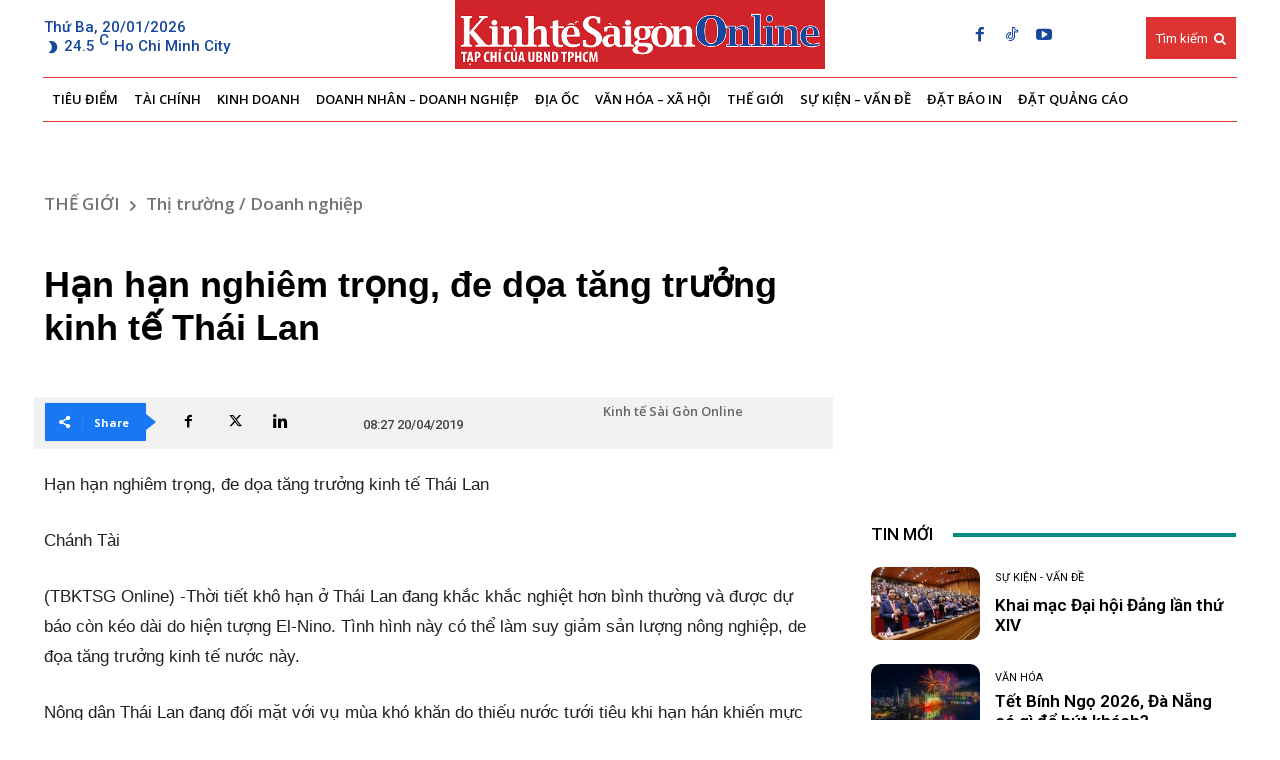

--- FILE ---
content_type: text/html; charset=UTF-8
request_url: https://thesaigontimes.vn/han-han-nghiem-trong-de-doa-tang-truong-kinh-te-thai-lan/
body_size: 67380
content:
<!doctype html >
<!--[if IE 8]>    <html class="ie8" lang="en"> <![endif]-->
<!--[if IE 9]>    <html class="ie9" lang="en"> <![endif]-->
<!--[if gt IE 8]><!--> <html lang="vi"> <!--<![endif]-->
<head>
    <title>Hạn hạn nghiêm trọng, đe dọa tăng trưởng kinh tế Thái Lan - Tạp chí Kinh tế Sài Gòn</title>
    <meta charset="UTF-8" />
    <meta name="viewport" content="width=device-width, initial-scale=1.0">
    <link rel="pingback" href="https://thesaigontimes.vn/xmlrpc.php" />
    <meta name='robots' content='index, follow, max-image-preview:large, max-snippet:-1, max-video-preview:-1' />
<link rel="icon" type="image/png" href="https://thesaigontimes.vn/wp-content/uploads/2021/05/logo_04.jpg">
	<!-- This site is optimized with the Yoast SEO Premium plugin v20.5 (Yoast SEO v26.7) - https://yoast.com/wordpress/plugins/seo/ -->
	<meta name="description" content="(TBKTSG Online) -Thời tiết khô hạn ở Thái Lan đang khắc khắc nghiệt hơn bình thường và được dự báo còn kéo dài do hiện tượng El-Nino. Tình hình này có thể làm suy giảm sản lượng nông nghiệp, de đọa tăng trưởng kinh tế nước này." />
	<link rel="canonical" href="https://thesaigontimes.vn/han-han-nghiem-trong-de-doa-tang-truong-kinh-te-thai-lan/" />
	<meta property="og:locale" content="vi_VN" />
	<meta property="og:type" content="article" />
	<meta property="og:title" content="Hạn hạn nghiêm trọng, đe dọa tăng trưởng kinh tế Thái Lan" />
	<meta property="og:description" content="(TBKTSG Online) -Thời tiết khô hạn ở Thái Lan đang khắc khắc nghiệt hơn bình thường và được dự báo còn kéo dài do hiện tượng El-Nino. Tình hình này có thể làm suy giảm sản lượng nông nghiệp, de đọa tăng trưởng kinh tế nước này." />
	<meta property="og:url" content="https://thesaigontimes.vn/han-han-nghiem-trong-de-doa-tang-truong-kinh-te-thai-lan/" />
	<meta property="og:site_name" content="Tạp chí Kinh tế Sài Gòn" />
	<meta property="article:publisher" content="https://www.facebook.com/kinhtesaigon.vn" />
	<meta property="article:published_time" content="2019-04-20T01:27:16+00:00" />
	<meta property="og:image" content="/Uploads/Articles/287812/2a692_anh_bai.jpg" />
	<meta name="author" content="beta admin" />
	<meta name="twitter:card" content="summary_large_image" />
	<meta name="twitter:image" content="/Uploads/Articles/287812/2a692_anh_bai.jpg" />
	<meta name="twitter:label1" content="Được viết bởi" />
	<meta name="twitter:data1" content="beta admin" />
	<meta name="twitter:label2" content="Ước tính thời gian đọc" />
	<meta name="twitter:data2" content="7 phút" />
	<script type="application/ld+json" class="yoast-schema-graph">{"@context":"https://schema.org","@graph":[{"@type":"Article","@id":"https://thesaigontimes.vn/han-han-nghiem-trong-de-doa-tang-truong-kinh-te-thai-lan/#article","isPartOf":{"@id":"https://thesaigontimes.vn/han-han-nghiem-trong-de-doa-tang-truong-kinh-te-thai-lan/"},"author":{"name":"beta admin","@id":"https://thesaigontimes.vn/#/schema/person/bd957e66d0ec675bcb1dfc47fc376653"},"headline":"Hạn hạn nghiêm trọng, đe dọa tăng trưởng kinh tế Thái Lan","datePublished":"2019-04-20T01:27:16+00:00","mainEntityOfPage":{"@id":"https://thesaigontimes.vn/han-han-nghiem-trong-de-doa-tang-truong-kinh-te-thai-lan/"},"wordCount":1409,"commentCount":0,"publisher":{"@id":"https://thesaigontimes.vn/#organization"},"image":["/Uploads/Articles/287812/2a692_anh_bai.jpg"],"thumbnailUrl":"/Uploads/Articles/287812/2a692_anh_bai.jpg","articleSection":["Thị trường / Doanh nghiệp"],"inLanguage":"vi","potentialAction":[{"@type":"CommentAction","name":"Comment","target":["https://thesaigontimes.vn/han-han-nghiem-trong-de-doa-tang-truong-kinh-te-thai-lan/#respond"]}]},{"@type":"WebPage","@id":"https://thesaigontimes.vn/han-han-nghiem-trong-de-doa-tang-truong-kinh-te-thai-lan/","url":"https://thesaigontimes.vn/han-han-nghiem-trong-de-doa-tang-truong-kinh-te-thai-lan/","name":"Hạn hạn nghiêm trọng, đe dọa tăng trưởng kinh tế Thái Lan - Tạp chí Kinh tế Sài Gòn","isPartOf":{"@id":"https://thesaigontimes.vn/#website"},"primaryImageOfPage":"/Uploads/Articles/287812/2a692_anh_bai.jpg","image":["/Uploads/Articles/287812/2a692_anh_bai.jpg"],"thumbnailUrl":"/Uploads/Articles/287812/2a692_anh_bai.jpg","datePublished":"2019-04-20T01:27:16+00:00","description":"(TBKTSG Online) -Thời tiết khô hạn ở Thái Lan đang khắc khắc nghiệt hơn bình thường và được dự báo còn kéo dài do hiện tượng El-Nino. Tình hình này có thể làm suy giảm sản lượng nông nghiệp, de đọa tăng trưởng kinh tế nước này.","breadcrumb":{"@id":"https://thesaigontimes.vn/han-han-nghiem-trong-de-doa-tang-truong-kinh-te-thai-lan/#breadcrumb"},"inLanguage":"vi","potentialAction":[{"@type":"ReadAction","target":["https://thesaigontimes.vn/han-han-nghiem-trong-de-doa-tang-truong-kinh-te-thai-lan/"]}]},{"@type":"ImageObject","inLanguage":"vi","@id":"https://thesaigontimes.vn/han-han-nghiem-trong-de-doa-tang-truong-kinh-te-thai-lan/#primaryimage","url":"/Uploads/Articles/287812/2a692_anh_bai.jpg","contentUrl":"/Uploads/Articles/287812/2a692_anh_bai.jpg"},{"@type":"BreadcrumbList","@id":"https://thesaigontimes.vn/han-han-nghiem-trong-de-doa-tang-truong-kinh-te-thai-lan/#breadcrumb","itemListElement":[{"@type":"ListItem","position":1,"name":"Trang chủ","item":"https://thesaigontimes.vn/"},{"@type":"ListItem","position":2,"name":"Hạn hạn nghiêm trọng, đe dọa tăng trưởng kinh tế Thái Lan"}]},{"@type":"WebSite","@id":"https://thesaigontimes.vn/#website","url":"https://thesaigontimes.vn/","name":"Tạp chí Kinh tế Sài Gòn","description":"Báo điện tử Kinh Tế Sài Gòn","publisher":{"@id":"https://thesaigontimes.vn/#organization"},"potentialAction":[{"@type":"SearchAction","target":{"@type":"EntryPoint","urlTemplate":"https://thesaigontimes.vn/?s={search_term_string}"},"query-input":{"@type":"PropertyValueSpecification","valueRequired":true,"valueName":"search_term_string"}}],"inLanguage":"vi"},{"@type":"Organization","@id":"https://thesaigontimes.vn/#organization","name":"Tạp chí Kinh tế Sài Gòn","url":"https://thesaigontimes.vn/","logo":{"@type":"ImageObject","inLanguage":"vi","@id":"https://thesaigontimes.vn/#/schema/logo/image/","url":"https://cdn.thesaigontimes.vn/wp-content/uploads/2021/12/cropped-group.jpg","contentUrl":"https://cdn.thesaigontimes.vn/wp-content/uploads/2021/12/cropped-group.jpg","width":512,"height":512,"caption":"Tạp chí Kinh tế Sài Gòn"},"image":{"@id":"https://thesaigontimes.vn/#/schema/logo/image/"},"sameAs":["https://www.facebook.com/kinhtesaigon.vn"]},{"@type":"Person","@id":"https://thesaigontimes.vn/#/schema/person/bd957e66d0ec675bcb1dfc47fc376653","name":"beta admin","url":"https://thesaigontimes.vn/author/admin_beta/"}]}</script>
	<!-- / Yoast SEO Premium plugin. -->


<link rel='dns-prefetch' href='//www.google.com' />
<link rel='dns-prefetch' href='//fonts.googleapis.com' />
<link rel="alternate" type="application/rss+xml" title="Dòng thông tin Tạp chí Kinh tế Sài Gòn &raquo;" href="https://thesaigontimes.vn/feed/" />
<link rel="alternate" type="application/rss+xml" title="Tạp chí Kinh tế Sài Gòn &raquo; Dòng bình luận" href="https://thesaigontimes.vn/comments/feed/" />
<link rel="alternate" type="application/rss+xml" title="Tạp chí Kinh tế Sài Gòn &raquo; Hạn hạn nghiêm trọng, đe dọa tăng trưởng kinh tế Thái Lan Dòng bình luận" href="https://thesaigontimes.vn/han-han-nghiem-trong-de-doa-tang-truong-kinh-te-thai-lan/feed/" />
<link rel="alternate" title="oNhúng (JSON)" type="application/json+oembed" href="https://thesaigontimes.vn/wp-json/oembed/1.0/embed?url=https%3A%2F%2Fthesaigontimes.vn%2Fhan-han-nghiem-trong-de-doa-tang-truong-kinh-te-thai-lan%2F" />
<link rel="alternate" title="oNhúng (XML)" type="text/xml+oembed" href="https://thesaigontimes.vn/wp-json/oembed/1.0/embed?url=https%3A%2F%2Fthesaigontimes.vn%2Fhan-han-nghiem-trong-de-doa-tang-truong-kinh-te-thai-lan%2F&#038;format=xml" />
<script type='text/javascript'>
/* <![CDATA[ */
var vbee_ajax_object = {"ajaxurl":"https:\/\/thesaigontimes.vn\/wp-admin\/admin-ajax.php","ajax_nonce":"67ef2c1fcd","urlhome":"https:\/\/thesaigontimes.vn","post_id":188800,"confirm":"X\u00e1c nh\u1eadn","is_page":"single"};
/* ]]> */
</script>
<style id='wp-img-auto-sizes-contain-inline-css' type='text/css'>
img:is([sizes=auto i],[sizes^="auto," i]){contain-intrinsic-size:3000px 1500px}
/*# sourceURL=wp-img-auto-sizes-contain-inline-css */
</style>

<style id='wp-emoji-styles-inline-css' type='text/css'>

	img.wp-smiley, img.emoji {
		display: inline !important;
		border: none !important;
		box-shadow: none !important;
		height: 1em !important;
		width: 1em !important;
		margin: 0 0.07em !important;
		vertical-align: -0.1em !important;
		background: none !important;
		padding: 0 !important;
	}
/*# sourceURL=wp-emoji-styles-inline-css */
</style>
<link rel='stylesheet' id='wp-block-library-css' href='https://thesaigontimes.vn/wp-includes/css/dist/block-library/style.min.css?ver=5212f4e7edf87aad29fb8a05fb034ea6' type='text/css' media='all' />
<style id='classic-theme-styles-inline-css' type='text/css'>
/*! This file is auto-generated */
.wp-block-button__link{color:#fff;background-color:#32373c;border-radius:9999px;box-shadow:none;text-decoration:none;padding:calc(.667em + 2px) calc(1.333em + 2px);font-size:1.125em}.wp-block-file__button{background:#32373c;color:#fff;text-decoration:none}
/*# sourceURL=/wp-includes/css/classic-themes.min.css */
</style>
<style id='global-styles-inline-css' type='text/css'>
:root{--wp--preset--aspect-ratio--square: 1;--wp--preset--aspect-ratio--4-3: 4/3;--wp--preset--aspect-ratio--3-4: 3/4;--wp--preset--aspect-ratio--3-2: 3/2;--wp--preset--aspect-ratio--2-3: 2/3;--wp--preset--aspect-ratio--16-9: 16/9;--wp--preset--aspect-ratio--9-16: 9/16;--wp--preset--color--black: #000000;--wp--preset--color--cyan-bluish-gray: #abb8c3;--wp--preset--color--white: #ffffff;--wp--preset--color--pale-pink: #f78da7;--wp--preset--color--vivid-red: #cf2e2e;--wp--preset--color--luminous-vivid-orange: #ff6900;--wp--preset--color--luminous-vivid-amber: #fcb900;--wp--preset--color--light-green-cyan: #7bdcb5;--wp--preset--color--vivid-green-cyan: #00d084;--wp--preset--color--pale-cyan-blue: #8ed1fc;--wp--preset--color--vivid-cyan-blue: #0693e3;--wp--preset--color--vivid-purple: #9b51e0;--wp--preset--gradient--vivid-cyan-blue-to-vivid-purple: linear-gradient(135deg,rgb(6,147,227) 0%,rgb(155,81,224) 100%);--wp--preset--gradient--light-green-cyan-to-vivid-green-cyan: linear-gradient(135deg,rgb(122,220,180) 0%,rgb(0,208,130) 100%);--wp--preset--gradient--luminous-vivid-amber-to-luminous-vivid-orange: linear-gradient(135deg,rgb(252,185,0) 0%,rgb(255,105,0) 100%);--wp--preset--gradient--luminous-vivid-orange-to-vivid-red: linear-gradient(135deg,rgb(255,105,0) 0%,rgb(207,46,46) 100%);--wp--preset--gradient--very-light-gray-to-cyan-bluish-gray: linear-gradient(135deg,rgb(238,238,238) 0%,rgb(169,184,195) 100%);--wp--preset--gradient--cool-to-warm-spectrum: linear-gradient(135deg,rgb(74,234,220) 0%,rgb(151,120,209) 20%,rgb(207,42,186) 40%,rgb(238,44,130) 60%,rgb(251,105,98) 80%,rgb(254,248,76) 100%);--wp--preset--gradient--blush-light-purple: linear-gradient(135deg,rgb(255,206,236) 0%,rgb(152,150,240) 100%);--wp--preset--gradient--blush-bordeaux: linear-gradient(135deg,rgb(254,205,165) 0%,rgb(254,45,45) 50%,rgb(107,0,62) 100%);--wp--preset--gradient--luminous-dusk: linear-gradient(135deg,rgb(255,203,112) 0%,rgb(199,81,192) 50%,rgb(65,88,208) 100%);--wp--preset--gradient--pale-ocean: linear-gradient(135deg,rgb(255,245,203) 0%,rgb(182,227,212) 50%,rgb(51,167,181) 100%);--wp--preset--gradient--electric-grass: linear-gradient(135deg,rgb(202,248,128) 0%,rgb(113,206,126) 100%);--wp--preset--gradient--midnight: linear-gradient(135deg,rgb(2,3,129) 0%,rgb(40,116,252) 100%);--wp--preset--font-size--small: 11px;--wp--preset--font-size--medium: 20px;--wp--preset--font-size--large: 32px;--wp--preset--font-size--x-large: 42px;--wp--preset--font-size--regular: 15px;--wp--preset--font-size--larger: 50px;--wp--preset--spacing--20: 0.44rem;--wp--preset--spacing--30: 0.67rem;--wp--preset--spacing--40: 1rem;--wp--preset--spacing--50: 1.5rem;--wp--preset--spacing--60: 2.25rem;--wp--preset--spacing--70: 3.38rem;--wp--preset--spacing--80: 5.06rem;--wp--preset--shadow--natural: 6px 6px 9px rgba(0, 0, 0, 0.2);--wp--preset--shadow--deep: 12px 12px 50px rgba(0, 0, 0, 0.4);--wp--preset--shadow--sharp: 6px 6px 0px rgba(0, 0, 0, 0.2);--wp--preset--shadow--outlined: 6px 6px 0px -3px rgb(255, 255, 255), 6px 6px rgb(0, 0, 0);--wp--preset--shadow--crisp: 6px 6px 0px rgb(0, 0, 0);}:where(.is-layout-flex){gap: 0.5em;}:where(.is-layout-grid){gap: 0.5em;}body .is-layout-flex{display: flex;}.is-layout-flex{flex-wrap: wrap;align-items: center;}.is-layout-flex > :is(*, div){margin: 0;}body .is-layout-grid{display: grid;}.is-layout-grid > :is(*, div){margin: 0;}:where(.wp-block-columns.is-layout-flex){gap: 2em;}:where(.wp-block-columns.is-layout-grid){gap: 2em;}:where(.wp-block-post-template.is-layout-flex){gap: 1.25em;}:where(.wp-block-post-template.is-layout-grid){gap: 1.25em;}.has-black-color{color: var(--wp--preset--color--black) !important;}.has-cyan-bluish-gray-color{color: var(--wp--preset--color--cyan-bluish-gray) !important;}.has-white-color{color: var(--wp--preset--color--white) !important;}.has-pale-pink-color{color: var(--wp--preset--color--pale-pink) !important;}.has-vivid-red-color{color: var(--wp--preset--color--vivid-red) !important;}.has-luminous-vivid-orange-color{color: var(--wp--preset--color--luminous-vivid-orange) !important;}.has-luminous-vivid-amber-color{color: var(--wp--preset--color--luminous-vivid-amber) !important;}.has-light-green-cyan-color{color: var(--wp--preset--color--light-green-cyan) !important;}.has-vivid-green-cyan-color{color: var(--wp--preset--color--vivid-green-cyan) !important;}.has-pale-cyan-blue-color{color: var(--wp--preset--color--pale-cyan-blue) !important;}.has-vivid-cyan-blue-color{color: var(--wp--preset--color--vivid-cyan-blue) !important;}.has-vivid-purple-color{color: var(--wp--preset--color--vivid-purple) !important;}.has-black-background-color{background-color: var(--wp--preset--color--black) !important;}.has-cyan-bluish-gray-background-color{background-color: var(--wp--preset--color--cyan-bluish-gray) !important;}.has-white-background-color{background-color: var(--wp--preset--color--white) !important;}.has-pale-pink-background-color{background-color: var(--wp--preset--color--pale-pink) !important;}.has-vivid-red-background-color{background-color: var(--wp--preset--color--vivid-red) !important;}.has-luminous-vivid-orange-background-color{background-color: var(--wp--preset--color--luminous-vivid-orange) !important;}.has-luminous-vivid-amber-background-color{background-color: var(--wp--preset--color--luminous-vivid-amber) !important;}.has-light-green-cyan-background-color{background-color: var(--wp--preset--color--light-green-cyan) !important;}.has-vivid-green-cyan-background-color{background-color: var(--wp--preset--color--vivid-green-cyan) !important;}.has-pale-cyan-blue-background-color{background-color: var(--wp--preset--color--pale-cyan-blue) !important;}.has-vivid-cyan-blue-background-color{background-color: var(--wp--preset--color--vivid-cyan-blue) !important;}.has-vivid-purple-background-color{background-color: var(--wp--preset--color--vivid-purple) !important;}.has-black-border-color{border-color: var(--wp--preset--color--black) !important;}.has-cyan-bluish-gray-border-color{border-color: var(--wp--preset--color--cyan-bluish-gray) !important;}.has-white-border-color{border-color: var(--wp--preset--color--white) !important;}.has-pale-pink-border-color{border-color: var(--wp--preset--color--pale-pink) !important;}.has-vivid-red-border-color{border-color: var(--wp--preset--color--vivid-red) !important;}.has-luminous-vivid-orange-border-color{border-color: var(--wp--preset--color--luminous-vivid-orange) !important;}.has-luminous-vivid-amber-border-color{border-color: var(--wp--preset--color--luminous-vivid-amber) !important;}.has-light-green-cyan-border-color{border-color: var(--wp--preset--color--light-green-cyan) !important;}.has-vivid-green-cyan-border-color{border-color: var(--wp--preset--color--vivid-green-cyan) !important;}.has-pale-cyan-blue-border-color{border-color: var(--wp--preset--color--pale-cyan-blue) !important;}.has-vivid-cyan-blue-border-color{border-color: var(--wp--preset--color--vivid-cyan-blue) !important;}.has-vivid-purple-border-color{border-color: var(--wp--preset--color--vivid-purple) !important;}.has-vivid-cyan-blue-to-vivid-purple-gradient-background{background: var(--wp--preset--gradient--vivid-cyan-blue-to-vivid-purple) !important;}.has-light-green-cyan-to-vivid-green-cyan-gradient-background{background: var(--wp--preset--gradient--light-green-cyan-to-vivid-green-cyan) !important;}.has-luminous-vivid-amber-to-luminous-vivid-orange-gradient-background{background: var(--wp--preset--gradient--luminous-vivid-amber-to-luminous-vivid-orange) !important;}.has-luminous-vivid-orange-to-vivid-red-gradient-background{background: var(--wp--preset--gradient--luminous-vivid-orange-to-vivid-red) !important;}.has-very-light-gray-to-cyan-bluish-gray-gradient-background{background: var(--wp--preset--gradient--very-light-gray-to-cyan-bluish-gray) !important;}.has-cool-to-warm-spectrum-gradient-background{background: var(--wp--preset--gradient--cool-to-warm-spectrum) !important;}.has-blush-light-purple-gradient-background{background: var(--wp--preset--gradient--blush-light-purple) !important;}.has-blush-bordeaux-gradient-background{background: var(--wp--preset--gradient--blush-bordeaux) !important;}.has-luminous-dusk-gradient-background{background: var(--wp--preset--gradient--luminous-dusk) !important;}.has-pale-ocean-gradient-background{background: var(--wp--preset--gradient--pale-ocean) !important;}.has-electric-grass-gradient-background{background: var(--wp--preset--gradient--electric-grass) !important;}.has-midnight-gradient-background{background: var(--wp--preset--gradient--midnight) !important;}.has-small-font-size{font-size: var(--wp--preset--font-size--small) !important;}.has-medium-font-size{font-size: var(--wp--preset--font-size--medium) !important;}.has-large-font-size{font-size: var(--wp--preset--font-size--large) !important;}.has-x-large-font-size{font-size: var(--wp--preset--font-size--x-large) !important;}
:where(.wp-block-post-template.is-layout-flex){gap: 1.25em;}:where(.wp-block-post-template.is-layout-grid){gap: 1.25em;}
:where(.wp-block-term-template.is-layout-flex){gap: 1.25em;}:where(.wp-block-term-template.is-layout-grid){gap: 1.25em;}
:where(.wp-block-columns.is-layout-flex){gap: 2em;}:where(.wp-block-columns.is-layout-grid){gap: 2em;}
:root :where(.wp-block-pullquote){font-size: 1.5em;line-height: 1.6;}
/*# sourceURL=global-styles-inline-css */
</style>
<link rel='stylesheet' id='style_plugin_css-css' href='https://thesaigontimes.vn/wp-content/plugins/SGTT-Work-Flow/css/style-fr.css?ver=5212f4e7edf87aad29fb8a05fb034ea6' type='text/css' media='all' />
<link rel='stylesheet' id='style_longform_css-css' href='https://thesaigontimes.vn/wp-content/plugins/SGTT-Work-Flow/css/longform.css?ver=5212f4e7edf87aad29fb8a05fb034ea6' type='text/css' media='all' />
<link rel='stylesheet' id='cptch_stylesheet-css' href='https://thesaigontimes.vn/wp-content/plugins/captcha/css/front_end_style.css?ver=4.4.5' type='text/css' media='all' />
<link rel='stylesheet' id='dashicons-css' href='https://thesaigontimes.vn/wp-includes/css/dashicons.min.css?ver=5212f4e7edf87aad29fb8a05fb034ea6' type='text/css' media='all' />
<link rel='stylesheet' id='cptch_desktop_style-css' href='https://thesaigontimes.vn/wp-content/plugins/captcha/css/desktop_style.css?ver=4.4.5' type='text/css' media='all' />
<link rel='stylesheet' id='bwg_fonts-css' href='https://thesaigontimes.vn/wp-content/plugins/photo-gallery/css/bwg-fonts/fonts.css?ver=0.0.1' type='text/css' media='all' />
<link rel='stylesheet' id='sumoselect-css' href='https://thesaigontimes.vn/wp-content/plugins/photo-gallery/css/sumoselect.min.css?ver=3.4.6' type='text/css' media='all' />
<link rel='stylesheet' id='mCustomScrollbar-css' href='https://thesaigontimes.vn/wp-content/plugins/photo-gallery/css/jquery.mCustomScrollbar.min.css?ver=3.1.5' type='text/css' media='all' />
<link rel='stylesheet' id='bwg_googlefonts-css' href='https://fonts.googleapis.com/css?family=Ubuntu&#038;subset=greek,latin,greek-ext,vietnamese,cyrillic-ext,latin-ext,cyrillic' type='text/css' media='all' />
<link rel='stylesheet' id='bwg_frontend-css' href='https://thesaigontimes.vn/wp-content/plugins/photo-gallery/css/styles.min.css?ver=1.8.23' type='text/css' media='all' />
<link rel='stylesheet' id='vbee-style-css' href='https://thesaigontimes.vn/wp-content/plugins/vbee-text-to-speech/assets/css/vbee.play.css?ver=5212f4e7edf87aad29fb8a05fb034ea6' type='text/css' media='all' />
<link rel='stylesheet' id='woocommerce-layout-css' href='https://thesaigontimes.vn/wp-content/plugins/woocommerce/assets/css/woocommerce-layout.css?ver=8.5.4' type='text/css' media='all' />
<link rel='stylesheet' id='woocommerce-smallscreen-css' href='https://thesaigontimes.vn/wp-content/plugins/woocommerce/assets/css/woocommerce-smallscreen.css?ver=8.5.4' type='text/css' media='only screen and (max-width: 768px)' />
<link rel='stylesheet' id='woocommerce-general-css' href='https://thesaigontimes.vn/wp-content/plugins/woocommerce/assets/css/woocommerce.css?ver=8.5.4' type='text/css' media='all' />
<style id='woocommerce-inline-inline-css' type='text/css'>
.woocommerce form .form-row .required { visibility: visible; }
/*# sourceURL=woocommerce-inline-inline-css */
</style>
<link rel='stylesheet' id='parent-style-css' href='https://thesaigontimes.vn/wp-content/themes/Newspaper/style.css?ver=5212f4e7edf87aad29fb8a05fb034ea6' type='text/css' media='all' />
<link rel='stylesheet' id='td-plugin-newsletter-css' href='https://thesaigontimes.vn/wp-content/plugins/td-newsletter/style.css?ver=12.6.6' type='text/css' media='all' />
<link rel='stylesheet' id='td-plugin-multi-purpose-css' href='https://thesaigontimes.vn/wp-content/plugins/td-composer/td-multi-purpose/style.css?ver=72f925014dc5642945728092f057897e' type='text/css' media='all' />
<link rel='stylesheet' id='google-fonts-style-css' href='https://fonts.googleapis.com/css?family=Open+Sans%3A400%2C600%2C700%7CRoboto%3A400%2C600%2C700%7CRoboto%3A500%2C400%2C600&#038;display=swap&#038;ver=12.6.6' type='text/css' media='all' />
<link rel='stylesheet' id='font_awesome-css' href='https://thesaigontimes.vn/wp-content/plugins/td-composer/assets/fonts/font-awesome/font-awesome.css?ver=72f925014dc5642945728092f057897e' type='text/css' media='all' />
<link rel='stylesheet' id='td-theme-css' href='https://thesaigontimes.vn/wp-content/themes/Newspaper-child/style.css?ver=1.0' type='text/css' media='all' />
<style id='td-theme-inline-css' type='text/css'>@media (max-width:767px){.td-header-desktop-wrap{display:none}}@media (min-width:767px){.td-header-mobile-wrap{display:none}}</style>
<link rel='stylesheet' id='td-theme-woo-css' href='https://thesaigontimes.vn/wp-content/themes/Newspaper/style-woocommerce.css?ver=1.0' type='text/css' media='all' />
<link rel='stylesheet' id='td-legacy-framework-front-style-css' href='https://thesaigontimes.vn/wp-content/plugins/td-composer/legacy/Newspaper/assets/css/td_legacy_main.css?ver=72f925014dc5642945728092f057897e' type='text/css' media='all' />
<link rel='stylesheet' id='td-legacy-framework-woo-style-css' href='https://thesaigontimes.vn/wp-content/plugins/td-composer/legacy/Newspaper/assets/css/td_legacy_woocommerce.css?ver=5212f4e7edf87aad29fb8a05fb034ea6' type='text/css' media='all' />
<link rel='stylesheet' id='td-standard-pack-framework-front-style-css' href='https://thesaigontimes.vn/wp-content/plugins/td-standard-pack/Newspaper/assets/css/td_standard_pack_main.css?ver=8f2d47acef43f76b1dfa75a39c0fe3df' type='text/css' media='all' />
<link rel='stylesheet' id='tdb_style_cloud_templates_front-css' href='https://thesaigontimes.vn/wp-content/plugins/td-cloud-library/assets/css/tdb_main.css?ver=b379c96c54343541fd8742379a419361' type='text/css' media='all' />
<script type="text/javascript" src="https://thesaigontimes.vn/wp-includes/js/jquery/jquery.min.js?ver=3.7.1" id="jquery-core-js"></script>
<script type="text/javascript" src="https://thesaigontimes.vn/wp-includes/js/jquery/jquery-migrate.min.js?ver=3.4.1" id="jquery-migrate-js"></script>
<script type="text/javascript" src="https://thesaigontimes.vn/wp-content/plugins/photo-gallery/js/jquery.sumoselect.min.js?ver=3.4.6" id="sumoselect-js"></script>
<script type="text/javascript" src="https://thesaigontimes.vn/wp-content/plugins/photo-gallery/js/tocca.min.js?ver=2.0.9" id="bwg_mobile-js"></script>
<script type="text/javascript" src="https://thesaigontimes.vn/wp-content/plugins/photo-gallery/js/jquery.mCustomScrollbar.concat.min.js?ver=3.1.5" id="mCustomScrollbar-js"></script>
<script type="text/javascript" src="https://thesaigontimes.vn/wp-content/plugins/photo-gallery/js/jquery.fullscreen.min.js?ver=0.6.0" id="jquery-fullscreen-js"></script>
<script type="text/javascript" id="bwg_frontend-js-extra">
/* <![CDATA[ */
var bwg_objectsL10n = {"bwg_field_required":"tr\u01b0\u1eddng b\u1eaft bu\u1ed9c.","bwg_mail_validation":"\u0110\u1ecba ch\u1ec9 email n\u00e0y kh\u00f4ng h\u1ee3p l\u1ec7.","bwg_search_result":"Kh\u00f4ng c\u00f3 h\u00ecnh \u1ea3nh ph\u00f9 h\u1ee3p v\u1edbi t\u00ecm ki\u1ebfm c\u1ee7a b\u1ea1n.","bwg_select_tag":"Select Tag","bwg_order_by":"Order By","bwg_search":"T\u00ecm ki\u1ebfm","bwg_show_ecommerce":"Show Ecommerce","bwg_hide_ecommerce":"Hide Ecommerce","bwg_show_comments":"Hi\u1ec7n B\u00ecnh lu\u1eadn","bwg_hide_comments":"\u1ea8n B\u00ecnh lu\u1eadn","bwg_restore":"Kh\u00f4i ph\u1ee5c","bwg_maximize":"Ph\u00f3ng to","bwg_fullscreen":"To\u00e0n m\u00e0n h\u00ecnh","bwg_exit_fullscreen":"Tho\u00e1t To\u00e0n m\u00e0n h\u00ecnh","bwg_search_tag":"SEARCH...","bwg_tag_no_match":"No tags found","bwg_all_tags_selected":"All tags selected","bwg_tags_selected":"tags selected","play":"Ch\u01a1i","pause":"T\u1ea1m d\u1eebng","is_pro":"","bwg_play":"Ch\u01a1i","bwg_pause":"T\u1ea1m d\u1eebng","bwg_hide_info":"\u1ea8n th\u00f4ng tin","bwg_show_info":"Hi\u1ec3n th\u1ecb th\u00f4ng tin","bwg_hide_rating":"Hide rating","bwg_show_rating":"Show rating","ok":"Ok","cancel":"Cancel","select_all":"Select all","lazy_load":"0","lazy_loader":"https://thesaigontimes.vn/wp-content/plugins/photo-gallery/images/ajax_loader.png","front_ajax":"0","bwg_tag_see_all":"see all tags","bwg_tag_see_less":"see less tags"};
//# sourceURL=bwg_frontend-js-extra
/* ]]> */
</script>
<script type="text/javascript" src="https://thesaigontimes.vn/wp-content/plugins/photo-gallery/js/scripts.min.js?ver=1.8.23" id="bwg_frontend-js"></script>
<script type="text/javascript" src="https://thesaigontimes.vn/wp-content/plugins/recaptcha-woo/js/rcfwc.js?ver=1.0" id="rcfwc-js-js" defer="defer" data-wp-strategy="defer"></script>
<script type="text/javascript" src="https://www.google.com/recaptcha/api.js?hl=vi" id="recaptcha-js" defer="defer" data-wp-strategy="defer"></script>
<script type="text/javascript" src="https://thesaigontimes.vn/wp-content/plugins/woocommerce/assets/js/jquery-blockui/jquery.blockUI.min.js?ver=2.7.0-wc.8.5.4" id="jquery-blockui-js" defer="defer" data-wp-strategy="defer"></script>
<script type="text/javascript" id="wc-add-to-cart-js-extra">
/* <![CDATA[ */
var wc_add_to_cart_params = {"ajax_url":"/wp-admin/admin-ajax.php","wc_ajax_url":"/?wc-ajax=%%endpoint%%","i18n_view_cart":"View cart","cart_url":"https://thesaigontimes.vn/gio-hang/","is_cart":"","cart_redirect_after_add":"no"};
//# sourceURL=wc-add-to-cart-js-extra
/* ]]> */
</script>
<script type="text/javascript" src="https://thesaigontimes.vn/wp-content/plugins/woocommerce/assets/js/frontend/add-to-cart.min.js?ver=8.5.4" id="wc-add-to-cart-js" defer="defer" data-wp-strategy="defer"></script>
<script type="text/javascript" src="https://thesaigontimes.vn/wp-content/plugins/woocommerce/assets/js/js-cookie/js.cookie.min.js?ver=2.1.4-wc.8.5.4" id="js-cookie-js" defer="defer" data-wp-strategy="defer"></script>
<script type="text/javascript" id="woocommerce-js-extra">
/* <![CDATA[ */
var woocommerce_params = {"ajax_url":"/wp-admin/admin-ajax.php","wc_ajax_url":"/?wc-ajax=%%endpoint%%"};
//# sourceURL=woocommerce-js-extra
/* ]]> */
</script>
<script type="text/javascript" src="https://thesaigontimes.vn/wp-content/plugins/woocommerce/assets/js/frontend/woocommerce.min.js?ver=8.5.4" id="woocommerce-js" defer="defer" data-wp-strategy="defer"></script>
<link rel="https://api.w.org/" href="https://thesaigontimes.vn/wp-json/" /><link rel="alternate" title="JSON" type="application/json" href="https://thesaigontimes.vn/wp-json/wp/v2/posts/188800" /><link rel="EditURI" type="application/rsd+xml" title="RSD" href="https://thesaigontimes.vn/xmlrpc.php?rsd" />

<link rel='shortlink' href='https://thesaigontimes.vn/?p=188800' />
    <script>
        window.tdb_global_vars = {"wpRestUrl":"https:\/\/thesaigontimes.vn\/wp-json\/","permalinkStructure":"\/%postname%\/"};
        window.tdb_p_autoload_vars = {"isAjax":false,"isAdminBarShowing":false,"autoloadScrollPercent":50,"postAutoloadStatus":"off","origPostEditUrl":null};
    </script>
    
    <style id="tdb-global-colors">:root{--accent-color:#fff}</style>

    
		<noscript><style>.woocommerce-product-gallery{ opacity: 1 !important; }</style></noscript>
	
<!-- JS generated by theme -->

<script type="text/javascript" id="td-generated-header-js">
    
    

	    var tdBlocksArray = []; //here we store all the items for the current page

	    // td_block class - each ajax block uses a object of this class for requests
	    function tdBlock() {
		    this.id = '';
		    this.block_type = 1; //block type id (1-234 etc)
		    this.atts = '';
		    this.td_column_number = '';
		    this.td_current_page = 1; //
		    this.post_count = 0; //from wp
		    this.found_posts = 0; //from wp
		    this.max_num_pages = 0; //from wp
		    this.td_filter_value = ''; //current live filter value
		    this.is_ajax_running = false;
		    this.td_user_action = ''; // load more or infinite loader (used by the animation)
		    this.header_color = '';
		    this.ajax_pagination_infinite_stop = ''; //show load more at page x
	    }

        // td_js_generator - mini detector
        ( function () {
            var htmlTag = document.getElementsByTagName("html")[0];

	        if ( navigator.userAgent.indexOf("MSIE 10.0") > -1 ) {
                htmlTag.className += ' ie10';
            }

            if ( !!navigator.userAgent.match(/Trident.*rv\:11\./) ) {
                htmlTag.className += ' ie11';
            }

	        if ( navigator.userAgent.indexOf("Edge") > -1 ) {
                htmlTag.className += ' ieEdge';
            }

            if ( /(iPad|iPhone|iPod)/g.test(navigator.userAgent) ) {
                htmlTag.className += ' td-md-is-ios';
            }

            var user_agent = navigator.userAgent.toLowerCase();
            if ( user_agent.indexOf("android") > -1 ) {
                htmlTag.className += ' td-md-is-android';
            }

            if ( -1 !== navigator.userAgent.indexOf('Mac OS X')  ) {
                htmlTag.className += ' td-md-is-os-x';
            }

            if ( /chrom(e|ium)/.test(navigator.userAgent.toLowerCase()) ) {
               htmlTag.className += ' td-md-is-chrome';
            }

            if ( -1 !== navigator.userAgent.indexOf('Firefox') ) {
                htmlTag.className += ' td-md-is-firefox';
            }

            if ( -1 !== navigator.userAgent.indexOf('Safari') && -1 === navigator.userAgent.indexOf('Chrome') ) {
                htmlTag.className += ' td-md-is-safari';
            }

            if( -1 !== navigator.userAgent.indexOf('IEMobile') ){
                htmlTag.className += ' td-md-is-iemobile';
            }

        })();

        var tdLocalCache = {};

        ( function () {
            "use strict";

            tdLocalCache = {
                data: {},
                remove: function (resource_id) {
                    delete tdLocalCache.data[resource_id];
                },
                exist: function (resource_id) {
                    return tdLocalCache.data.hasOwnProperty(resource_id) && tdLocalCache.data[resource_id] !== null;
                },
                get: function (resource_id) {
                    return tdLocalCache.data[resource_id];
                },
                set: function (resource_id, cachedData) {
                    tdLocalCache.remove(resource_id);
                    tdLocalCache.data[resource_id] = cachedData;
                }
            };
        })();

    
    
var td_viewport_interval_list=[{"limitBottom":767,"sidebarWidth":228},{"limitBottom":1018,"sidebarWidth":300},{"limitBottom":1140,"sidebarWidth":324}];
var tdc_is_installed="yes";
var td_ajax_url="https:\/\/thesaigontimes.vn\/wp-admin\/admin-ajax.php?td_theme_name=Newspaper&v=12.6.6";
var td_get_template_directory_uri="https:\/\/thesaigontimes.vn\/wp-content\/plugins\/td-composer\/legacy\/common";
var tds_snap_menu="";
var tds_logo_on_sticky="";
var tds_header_style="";
var td_please_wait="Vui l\u00f2ng ch\u1edd...";
var td_email_user_pass_incorrect="Ng\u01b0\u1eddi d\u00f9ng ho\u1eb7c m\u1eadt kh\u1ea9u kh\u00f4ng ch\u00ednh x\u00e1c!";
var td_email_user_incorrect="Email ho\u1eb7c t\u00e0i kho\u1ea3n kh\u00f4ng ch\u00ednh x\u00e1c!";
var td_email_incorrect="Email kh\u00f4ng \u0111\u00fang!";
var td_user_incorrect="Username incorrect!";
var td_email_user_empty="Email or username empty!";
var td_pass_empty="Pass empty!";
var td_pass_pattern_incorrect="Invalid Pass Pattern!";
var td_retype_pass_incorrect="Retyped Pass incorrect!";
var tds_more_articles_on_post_enable="";
var tds_more_articles_on_post_time_to_wait="";
var tds_more_articles_on_post_pages_distance_from_top=0;
var tds_captcha="";
var tds_theme_color_site_wide="#4db2ec";
var tds_smart_sidebar="";
var tdThemeName="Newspaper";
var tdThemeNameWl="Newspaper";
var td_magnific_popup_translation_tPrev="Tr\u01b0\u1edbc (Left arrow key)";
var td_magnific_popup_translation_tNext="Ti\u1ebfp (Right arrow key)";
var td_magnific_popup_translation_tCounter="%curr% c\u1ee7a %total%";
var td_magnific_popup_translation_ajax_tError="Kh\u00f4ng th\u1ec3 t\u1ea3i n\u1ed9i dung t\u1ea1i %url%";
var td_magnific_popup_translation_image_tError="Kh\u00f4ng th\u1ec3 t\u1ea3i \u1ea3nh #%curr%";
var tdBlockNonce="c8934909fd";
var tdMobileMenu="enabled";
var tdMobileSearch="enabled";
var tdDateNamesI18n={"month_names":["Th\u00e1ng 1","Th\u00e1ng 2","Th\u00e1ng 3","Th\u00e1ng 4","Th\u00e1ng 5","Th\u00e1ng 6","Th\u00e1ng 7","Th\u00e1ng 8","Th\u00e1ng 9","Th\u00e1ng 10","Th\u00e1ng m\u01b0\u1eddi m\u1ed9t","Th\u00e1ng 12"],"month_names_short":["Th1","Th2","Th3","Th4","Th5","Th6","Th7","Th8","Th9","Th10","Th11","Th12"],"day_names":["Ch\u1ee7 Nh\u1eadt","Th\u1ee9 Hai","Th\u1ee9 Ba","Th\u1ee9 T\u01b0","Th\u1ee9 N\u0103m","Th\u1ee9 S\u00e1u","Th\u1ee9 B\u1ea3y"],"day_names_short":["CN","T2","T3","T4","T5","T6","T7"]};
var tdb_modal_confirm="Save";
var tdb_modal_cancel="Cancel";
var tdb_modal_confirm_alt="Yes";
var tdb_modal_cancel_alt="No";
var td_deploy_mode="deploy";
var td_ad_background_click_link="";
var td_ad_background_click_target="";
</script>

		<meta name="keywords" content="kinh tế, tài chính, chứng khoán, doanh nhân, doanh nghiệp, thị trường, lăng kính, tiêu điểm, multimedia, khởi nghiệp, trò chuyện doanh nhân"/>
	<!-- Google tag (gtag.js) -->
<script async src="https://www.googletagmanager.com/gtag/js?id=G-DJZ22E1BZ1"></script>
<script>
  window.dataLayer = window.dataLayer || [];
  function gtag(){dataLayer.push(arguments);}
  gtag('js', new Date());
  gtag('config', 'G-DJZ22E1BZ1');
</script><link rel="icon" href="https://thesaigontimes.vn/wp-content/uploads/2021/12/cropped-group-32x32.jpg" sizes="32x32" />
<link rel="icon" href="https://thesaigontimes.vn/wp-content/uploads/2021/12/cropped-group-192x192.jpg" sizes="192x192" />
<link rel="apple-touch-icon" href="https://thesaigontimes.vn/wp-content/uploads/2021/12/cropped-group-180x180.jpg" />
<meta name="msapplication-TileImage" content="https://thesaigontimes.vn/wp-content/uploads/2021/12/cropped-group-270x270.jpg" />
		<style type="text/css" id="wp-custom-css">
			body {
    max-width: none !important;
    margin: 0 !important;
    padding: 0 !important;
}
.td-site-container,
.td-container {
    max-width: 100% !important;
}
#tdi_148
{background-image:var(--wp--preset--gradient-mauro2)}
.wp-die-message
{
	display:none !important;
}

		</style>
		
<!-- Button style compiled by theme -->

<style></style>

	<style id="tdw-css-placeholder"></style></head>

<body class="wp-singular post-template-default single single-post postid-188800 single-format-standard wp-theme-Newspaper wp-child-theme-Newspaper-child theme-Newspaper td-standard-pack woocommerce-no-js han-han-nghiem-trong-de-doa-tang-truong-kinh-te-thai-lan global-block-template-1 tdb_template_115 tdb-template  tdc-header-template  tdc-footer-template td-full-layout" itemscope="itemscope" itemtype="https://schema.org/WebPage">

<div class="td-scroll-up" data-style="style1"><i class="td-icon-menu-up"></i></div>
    <div class="td-menu-background" style="visibility:hidden"></div>
<div id="td-mobile-nav" style="visibility:hidden">
    <div class="td-mobile-container">
        <!-- mobile menu top section -->
        <div class="td-menu-socials-wrap">
            <!-- socials -->
            <div class="td-menu-socials">
                
        <span class="td-social-icon-wrap">
            <a target="_blank" href="https://www.facebook.com/kinhtesaigon.vn/" title="Facebook">
                <i class="td-icon-font td-icon-facebook"></i>
                <span style="display: none">Facebook</span>
            </a>
        </span>
        <span class="td-social-icon-wrap">
            <a target="_blank" href="https://www.youtube.com/channel/UC3kXgCDRka8qwACY0FaKStQ/featured" title="Youtube">
                <i class="td-icon-font td-icon-youtube"></i>
                <span style="display: none">Youtube</span>
            </a>
        </span>            </div>
            <!-- close button -->
            <div class="td-mobile-close">
                <span><i class="td-icon-close-mobile"></i></span>
            </div>
        </div>

        <!-- login section -->
        
        <!-- menu section -->
        <div class="td-mobile-content">
            <div class="menu-menu-mobile-container"><ul id="menu-menu-mobile" class="td-mobile-main-menu"><li id="menu-item-321149" class="menu-item menu-item-type-custom menu-item-object-custom menu-item-first menu-item-321149"><a href="/noi-bat-2/">Tiêu điểm</a></li>
<li id="menu-item-321159" class="menu-item menu-item-type-custom menu-item-object-custom menu-item-has-children menu-item-321159"><a href="/tai-chinh-ngan-hang/">Tài chính<i class="td-icon-menu-right td-element-after"></i></a>
<ul class="sub-menu">
	<li id="menu-item-321163" class="menu-item menu-item-type-custom menu-item-object-custom menu-item-321163"><a href="/tai-chinh-ngan-hang/ngan-hang/">Ngân hàng</a></li>
	<li id="menu-item-321167" class="menu-item menu-item-type-custom menu-item-object-custom menu-item-321167"><a href="/tai-chinh-ngan-hang/chung-khoan/">Chứng khoán</a></li>
	<li id="menu-item-321168" class="menu-item menu-item-type-custom menu-item-object-custom menu-item-321168"><a href="/tai-chinh-ngan-hang/bao-hiem/">Bảo hiểm</a></li>
</ul>
</li>
<li id="menu-item-321169" class="menu-item menu-item-type-custom menu-item-object-custom menu-item-has-children menu-item-321169"><a href="/kinh-doanh/">Kinh doanh<i class="td-icon-menu-right td-element-after"></i></a>
<ul class="sub-menu">
	<li id="menu-item-321171" class="menu-item menu-item-type-custom menu-item-object-custom menu-item-321171"><a href="/kinh-doanh/thuong-mai-dich-vu/">Thương mại dịch vụ</a></li>
	<li id="menu-item-321172" class="menu-item menu-item-type-custom menu-item-object-custom menu-item-321172"><a href="/kinh-doanh/cong-nong-nghiep/">Công nghiệp &#8211; Nông nghiệp</a></li>
	<li id="menu-item-321173" class="menu-item menu-item-type-custom menu-item-object-custom menu-item-321173"><a href="/kinh-doanh/thuong-mai-dien-tu/">Thương mại điện tử &#8211; Kinh tế số</a></li>
</ul>
</li>
<li id="menu-item-321174" class="menu-item menu-item-type-custom menu-item-object-custom menu-item-has-children menu-item-321174"><a href="/doanh-nhan-doanh-nghiep/">Doanh nhân &#8211; Doanh nghiệp<i class="td-icon-menu-right td-element-after"></i></a>
<ul class="sub-menu">
	<li id="menu-item-321175" class="menu-item menu-item-type-custom menu-item-object-custom menu-item-321175"><a href="/doanh-nhan-doanh-nghiep/chuyen-lam-an/">Chuyện làm ăn</a></li>
	<li id="menu-item-321176" class="menu-item menu-item-type-custom menu-item-object-custom menu-item-321176"><a href="/doanh-nhan-doanh-nghiep/guong-mat-khoi-nghiep/">Gương mặt &#8211; Khởi nghiệp</a></li>
	<li id="menu-item-321187" class="menu-item menu-item-type-custom menu-item-object-custom menu-item-321187"><a href="/doanh-nhan-doanh-nghiep/so-tay-quan-tri/">Sổ tay quản trị</a></li>
</ul>
</li>
<li id="menu-item-321188" class="menu-item menu-item-type-custom menu-item-object-custom menu-item-has-children menu-item-321188"><a href="/dia-oc/">Địa ốc<i class="td-icon-menu-right td-element-after"></i></a>
<ul class="sub-menu">
	<li id="menu-item-321198" class="menu-item menu-item-type-custom menu-item-object-custom menu-item-321198"><a href="/dia-oc/thi-truong-nha-dat/">Thị trường nhà đất</a></li>
	<li id="menu-item-321199" class="menu-item menu-item-type-custom menu-item-object-custom menu-item-321199"><a href="/dia-oc/quy-hoach-ha-tang/">Quy hoạch &#8211; Hạ tầng</a></li>
</ul>
</li>
<li id="menu-item-321203" class="menu-item menu-item-type-custom menu-item-object-custom menu-item-has-children menu-item-321203"><a href="/van-hoa-xa-hoi/">Văn hóa &#8211; Xã hội<i class="td-icon-menu-right td-element-after"></i></a>
<ul class="sub-menu">
	<li id="menu-item-321208" class="menu-item menu-item-type-custom menu-item-object-custom menu-item-321208"><a href="/van-hoa-xa-hoi/van-hoa-2/">Văn hóa</a></li>
	<li id="menu-item-321209" class="menu-item menu-item-type-custom menu-item-object-custom menu-item-321209"><a href="/van-hoa-xa-hoi/xa-hoi/">Xã hội</a></li>
</ul>
</li>
<li id="menu-item-321210" class="menu-item menu-item-type-custom menu-item-object-custom menu-item-has-children menu-item-321210"><a href="/the-gioi/">Thế giới<i class="td-icon-menu-right td-element-after"></i></a>
<ul class="sub-menu">
	<li id="menu-item-321213" class="menu-item menu-item-type-custom menu-item-object-custom menu-item-321213"><a href="/the-gioi/phan-tich-binh-luan/">Phân tích &#8211; Bình luận</a></li>
	<li id="menu-item-321214" class="menu-item menu-item-type-custom menu-item-object-custom menu-item-321214"><a href="/the-gioi/thi-truong-doanh-nghiep/">Thị trường &#8211; Doanh nghiệp</a></li>
</ul>
</li>
<li id="menu-item-321223" class="menu-item menu-item-type-custom menu-item-object-custom menu-item-321223"><a href="/dien-dan/">Sự kiện &#8211; Vấn đề</a></li>
<li id="menu-item-321217" class="menu-item menu-item-type-custom menu-item-object-custom menu-item-has-children menu-item-321217"><a href="#">Khác<i class="td-icon-menu-right td-element-after"></i></a>
<ul class="sub-menu">
	<li id="menu-item-321218" class="menu-item menu-item-type-custom menu-item-object-custom menu-item-321218"><a href="/lang-kinh/">Lăng kính</a></li>
	<li id="menu-item-321219" class="menu-item menu-item-type-custom menu-item-object-custom menu-item-321219"><a href="/thong-tin-doanh-nghiep/">Thông tin doanh nghiệp</a></li>
	<li id="menu-item-321216" class="menu-item menu-item-type-custom menu-item-object-custom menu-item-321216"><a href="/multimedia/">Multimedia</a></li>
	<li id="menu-item-999528" class="menu-item menu-item-type-taxonomy menu-item-object-category menu-item-999528"><a href="https://thesaigontimes.vn/van-hoa-xa-hoi/cai-chinh/">Cải chính</a></li>
</ul>
</li>
<li id="menu-item-597337" class="menu-item menu-item-type-custom menu-item-object-custom menu-item-597337"><a href="/dat-bao-in/">Đặt báo in</a></li>
<li id="menu-item-321226" class="menu-item menu-item-type-custom menu-item-object-custom menu-item-321226"><a href="/bang-gia-truyen-thong/">Đặt quảng cáo</a></li>
<li id="menu-item-870981" class="menu-item menu-item-type-custom menu-item-object-custom menu-item-870981"><a target="_blank" href="https://sukiendichvu.thesaigontimes.vn/">Sự kiện dịch vụ</a></li>
<li id="menu-item-917862" class="menu-item menu-item-type-custom menu-item-object-custom menu-item-917862"><a href="/thanh-toan/?add-to-cart=912573">Ủng hộ chúng tôi</a></li>
</ul></div>        </div>
    </div>

    <!-- register/login section -->
    </div><div class="td-search-background" style="visibility:hidden"></div>
<div class="td-search-wrap-mob" style="visibility:hidden">
	<div class="td-drop-down-search">
		<form method="get" class="td-search-form" action="https://thesaigontimes.vn/">
			<!-- close button -->
			<div class="td-search-close">
				<span><i class="td-icon-close-mobile"></i></span>
			</div>
			<div role="search" class="td-search-input">
				<span>TÌM KIẾM</span>
				<input id="td-header-search-mob" type="text" value="" name="s" autocomplete="off" />
			</div>
		</form>
		<div id="td-aj-search-mob" class="td-ajax-search-flex"></div>
	</div>
</div>

    <div id="td-outer-wrap" class="td-theme-wrap">
    
                    <div class="td-header-template-wrap" style="position: relative">
                                    <div class="td-header-mobile-wrap ">
                        <div id="tdi_1" class="tdc-zone"><div class="tdc_zone tdi_2  wpb_row td-pb-row tdc-element-style"  >
<style scoped>.tdi_2{min-height:0}.tdi_2>.td-element-style:after{content:''!important;width:100%!important;height:100%!important;position:absolute!important;top:0!important;left:0!important;z-index:0!important;display:block!important;background-color:#ffffff!important}.td-header-mobile-wrap{position:relative;width:100%}@media (max-width:767px){.tdi_2:before{content:'';display:block;width:100vw;height:100%;position:absolute;left:50%;transform:translateX(-50%);box-shadow:none;z-index:20;pointer-events:none}@media (max-width:767px){.tdi_2:before{width:100%}}}</style>
<div class="tdi_1_rand_style td-element-style" ></div><div id="tdi_3" class="tdc-row"><div class="vc_row tdi_4  wpb_row td-pb-row tdc-element-style" >
<style scoped>.tdi_4,.tdi_4 .tdc-columns{min-height:0}.tdi_4,.tdi_4 .tdc-columns{display:block}.tdi_4 .tdc-columns{width:100%}.tdi_4:before,.tdi_4:after{display:table}@media (max-width:767px){@media (min-width:768px){.tdi_4{margin-left:-0px;margin-right:-0px}.tdi_4 .tdc-row-video-background-error,.tdi_4>.vc_column,.tdi_4>.tdc-columns>.vc_column{padding-left:0px;padding-right:0px}}}@media (max-width:767px){.tdi_4{display:none!important;position:relative}}</style>
<div class="tdi_3_rand_style td-element-style" ><div class="td-element-style-before"><style>@media (max-width:767px){.tdi_3_rand_style>.td-element-style-before{content:''!important;width:100%!important;height:100%!important;position:absolute!important;top:0!important;left:0!important;display:block!important;z-index:0!important;opacity:0.2!important;background-size:cover!important;background-position:center top!important}}</style></div><style>@media (max-width:767px){.tdi_3_rand_style{background-color:#232d35!important}}</style></div><div class="vc_column tdi_6  wpb_column vc_column_container tdc-column td-pb-span4">
<style scoped>.tdi_6{vertical-align:baseline}.tdi_6>.wpb_wrapper,.tdi_6>.wpb_wrapper>.tdc-elements{display:block}.tdi_6>.wpb_wrapper>.tdc-elements{width:100%}.tdi_6>.wpb_wrapper>.vc_row_inner{width:auto}.tdi_6>.wpb_wrapper{width:auto;height:auto}@media (max-width:767px){.tdi_6{vertical-align:middle}}@media (max-width:767px){.tdi_6{width:20%!important;display:inline-block!important}}</style><div class="wpb_wrapper" ><div class="td_block_wrap tdb_mobile_menu tdi_7 td-pb-border-top td_block_template_1 tdb-header-align"  data-td-block-uid="tdi_7" >
<style>@media (max-width:767px){.tdi_7{margin-left:-16px!important}}</style>
<style>.tdb-header-align{vertical-align:middle}.tdb_mobile_menu{margin-bottom:0;clear:none}.tdb_mobile_menu a{display:inline-block!important;position:relative;text-align:center;color:var(--td_theme_color,#4db2ec)}.tdb_mobile_menu a>span{display:flex;align-items:center;justify-content:center}.tdb_mobile_menu svg{height:auto}.tdb_mobile_menu svg,.tdb_mobile_menu svg *{fill:var(--td_theme_color,#4db2ec)}#tdc-live-iframe .tdb_mobile_menu a{pointer-events:none}.td-menu-mob-open-menu{overflow:hidden}.td-menu-mob-open-menu #td-outer-wrap{position:static}.tdi_7{display:inline-block}.tdi_7 .tdb-mobile-menu-button i{font-size:22px;width:55px;height:55px;line-height:55px}.tdi_7 .tdb-mobile-menu-button svg{width:22px}.tdi_7 .tdb-mobile-menu-button .tdb-mobile-menu-icon-svg{width:55px;height:55px}.tdi_7 .tdb-mobile-menu-button{color:#ffffff}.tdi_7 .tdb-mobile-menu-button svg,.tdi_7 .tdb-mobile-menu-button svg *{fill:#ffffff}@media (max-width:767px){.tdi_7 .tdb-mobile-menu-button i{font-size:27px;width:54px;height:54px;line-height:54px}.tdi_7 .tdb-mobile-menu-button svg{width:27px}.tdi_7 .tdb-mobile-menu-button .tdb-mobile-menu-icon-svg{width:54px;height:54px}}</style><div class="tdb-block-inner td-fix-index"><span class="tdb-mobile-menu-button"><span class="tdb-mobile-menu-icon tdb-mobile-menu-icon-svg" ><svg version="1.1" xmlns="http://www.w3.org/2000/svg" viewBox="0 0 1024 1024"><path d="M903.864 490.013h-783.749c-17.172 0-31.109 13.937-31.109 31.109 0 17.234 13.937 31.15 31.109 31.15h783.739c17.213 0 31.13-13.916 31.13-31.15 0.010-17.162-13.916-31.109-31.119-31.109zM903.864 226.835h-783.749c-17.172 0-31.109 13.916-31.109 31.16 0 17.213 13.937 31.109 31.109 31.109h783.739c17.213 0 31.13-13.896 31.13-31.109 0.010-17.234-13.916-31.16-31.119-31.16zM903.864 753.181h-783.749c-17.172 0-31.109 13.916-31.109 31.099 0 17.244 13.937 31.16 31.109 31.16h783.739c17.213 0 31.13-13.916 31.13-31.16 0.010-17.172-13.916-31.099-31.119-31.099z"></path></svg></span></span></div></div> <!-- ./block --></div></div><div class="vc_column tdi_9  wpb_column vc_column_container tdc-column td-pb-span4">
<style scoped>.tdi_9{vertical-align:baseline}.tdi_9>.wpb_wrapper,.tdi_9>.wpb_wrapper>.tdc-elements{display:block}.tdi_9>.wpb_wrapper>.tdc-elements{width:100%}.tdi_9>.wpb_wrapper>.vc_row_inner{width:auto}.tdi_9>.wpb_wrapper{width:auto;height:auto}@media (max-width:767px){.tdi_9{vertical-align:middle}}@media (max-width:767px){.tdi_9{width:60%!important;display:inline-block!important}}</style><div class="wpb_wrapper" ><div class="wpb_wrapper td_block_wrap vc_raw_html tdi_11 ">
<style scoped>@media (max-width:767px){.tdi_11{margin-bottom:0px!important}}</style><div class="td-fix-index"><center><a href="/" ><img src="https://thesaigontimes.vn/wp-content/uploads/logo/KTSGO/logo.png" width="160px"> </a></center></div></div></div></div><div class="vc_column tdi_13  wpb_column vc_column_container tdc-column td-pb-span4">
<style scoped>.tdi_13{vertical-align:baseline}.tdi_13>.wpb_wrapper,.tdi_13>.wpb_wrapper>.tdc-elements{display:block}.tdi_13>.wpb_wrapper>.tdc-elements{width:100%}.tdi_13>.wpb_wrapper>.vc_row_inner{width:auto}.tdi_13>.wpb_wrapper{width:auto;height:auto}@media (max-width:767px){.tdi_13{vertical-align:middle}}@media (max-width:767px){.tdi_13{width:20%!important;display:inline-block!important}}</style><div class="wpb_wrapper" ><div class="tdm_block td_block_wrap tdm_block_icon tdi_14 tdm-content-horiz-right td-pb-border-top td_block_template_1"  data-td-block-uid="tdi_14"   >
<style>.tdm_block_icon.tdm_block{margin-bottom:0}.tds-icon{position:relative}.tds-icon:after{content:'';width:100%;height:100%;left:0;top:0;position:absolute;z-index:-1;opacity:0;-webkit-transition:opacity 0.3s ease;transition:opacity 0.3s ease}.tds-icon svg{display:block}.tdi_14 i{font-size:50px;text-align:center;width:80px;height:80px;line-height:80px}.tdi_14 i,.tdi_14 .tds-icon-svg-wrap{position:relative;top:0px}.tdi_14 .tds-icon-svg-wrap{margin-left:auto}@media (max-width:767px){.tdi_14 i{font-size:20px;text-align:center;width:30px;height:30px;line-height:30px}}</style><a href="/tim-kiem/"  aria-label="icon">
<style>.tdi_15{-webkit-transition:all 0.2s ease;-moz-transition:all 0.2s ease;-o-transition:all 0.2s ease;transition:all 0.2s ease}.tdi_15:before{-webkit-transition:all 0.2s ease;-moz-transition:all 0.2s ease;-o-transition:all 0.2s ease;transition:all 0.2s ease;color:#ffffff}.tdi_15 svg{fill:#ffffff}.tdi_15 svg *{fill:inherit}body .tdi_14:hover .tdi_15:before{-webkit-text-fill-color:unset;background:transparent;transition:none}body .tdi_14:hover .tdi_15 svg{fill:@text_hover_color}body .tdi_14:hover .tdi_15 svg *{fill:inherit}.tdi_14:hover .tdi_15:before{color:#ffffff}.tdi_14:hover .tdi_15 svg{fill:#ffffff}.tdi_14:hover .tdi_15 svg *{fill:inherit}@media (min-width:1019px) and (max-width:1140px){}@media (min-width:768px) and (max-width:1018px){}@media (max-width:767px){}</style><i class="tds-icon tdc-font-fa tdc-font-fa-search tdi_15 td-fix-index "></i></a></div></div></div></div></div><div id="tdi_16" class="tdc-row"><div class="vc_row tdi_17  wpb_row td-pb-row" >
<style scoped>.tdi_17,.tdi_17 .tdc-columns{min-height:0}.tdi_17,.tdi_17 .tdc-columns{display:block}.tdi_17 .tdc-columns{width:100%}.tdi_17:before,.tdi_17:after{display:table}@media (max-width:767px){.tdi_17,.tdi_17 .tdc-columns{display:flex;flex-direction:row;flex-wrap:nowrap;justify-content:space-between;align-items:center}.tdi_17 .tdc-columns{width:100%}.tdi_17:before,.tdi_17:after{display:none}#tdi_16{max-width:100%!important}}</style><div class="vc_column tdi_19  wpb_column vc_column_container tdc-column td-pb-span4">
<style scoped>.tdi_19{vertical-align:baseline}.tdi_19>.wpb_wrapper,.tdi_19>.wpb_wrapper>.tdc-elements{display:block}.tdi_19>.wpb_wrapper>.tdc-elements{width:100%}.tdi_19>.wpb_wrapper>.vc_row_inner{width:auto}.tdi_19>.wpb_wrapper{width:auto;height:auto}@media (max-width:767px){div.tdi_19{width:20%!important}}</style><div class="wpb_wrapper" ><div class="td_block_wrap tdb_mobile_menu tdi_20 td-pb-border-top td_block_template_1 tdb-header-align"  data-td-block-uid="tdi_20" >
<style>.tdi_20{display:inline-block}.tdi_20 .tdb-mobile-menu-button i{font-size:27px;width:54px;height:54px;line-height:54px}.tdi_20 .tdb-mobile-menu-button svg{width:27px}.tdi_20 .tdb-mobile-menu-button .tdb-mobile-menu-icon-svg{width:54px;height:54px}</style><div class="tdb-block-inner td-fix-index"><span class="tdb-mobile-menu-button"><i class="tdb-mobile-menu-icon td-icon-mobile"></i></span></div></div> <!-- ./block --></div></div><div class="vc_column tdi_22  wpb_column vc_column_container tdc-column td-pb-span4">
<style scoped>.tdi_22{vertical-align:baseline}.tdi_22>.wpb_wrapper,.tdi_22>.wpb_wrapper>.tdc-elements{display:block}.tdi_22>.wpb_wrapper>.tdc-elements{width:100%}.tdi_22>.wpb_wrapper>.vc_row_inner{width:auto}.tdi_22>.wpb_wrapper{width:auto;height:auto}@media (max-width:767px){div.tdi_22{width:60%!important}}</style><div class="wpb_wrapper" ><div class="wpb_wrapper td_block_wrap vc_raw_html tdi_24 ">
<style scoped>@media (max-width:767px){.tdi_24{margin-bottom:0px!important}}</style><div class="td-fix-index"><center><a href="/" ><img src="https://thesaigontimes.vn/wp-content/uploads/logo/KTSGO/logo.png" width="180px"></a></center></div></div></div></div><div class="vc_column tdi_26  wpb_column vc_column_container tdc-column td-pb-span4">
<style scoped>.tdi_26{vertical-align:baseline}.tdi_26>.wpb_wrapper,.tdi_26>.wpb_wrapper>.tdc-elements{display:block}.tdi_26>.wpb_wrapper>.tdc-elements{width:100%}.tdi_26>.wpb_wrapper>.vc_row_inner{width:auto}.tdi_26>.wpb_wrapper{width:auto;height:auto}@media (max-width:767px){div.tdi_26{width:20%!important}}</style><div class="wpb_wrapper" ><div class="tdm_block td_block_wrap tdm_block_icon tdi_27 tdm-content-horiz-right td-pb-border-top td_block_template_1"  data-td-block-uid="tdi_27"   >
<style>.tdi_27 i{font-size:50px;text-align:center;width:80px;height:80px;line-height:80px}.tdi_27 i,.tdi_27 .tds-icon-svg-wrap{position:relative;top:0px}.tdi_27 .tds-icon-svg-wrap{margin-left:auto}@media (max-width:767px){.tdi_27 i{font-size:20px;text-align:center;width:28px;height:28px;line-height:28px}}</style><a href="/tim-kiem"  aria-label="icon">
<style>.tdi_28{-webkit-transition:all 0.2s ease;-moz-transition:all 0.2s ease;-o-transition:all 0.2s ease;transition:all 0.2s ease}.tdi_28:before{-webkit-transition:all 0.2s ease;-moz-transition:all 0.2s ease;-o-transition:all 0.2s ease;transition:all 0.2s ease;color:#000000}.tdi_28 svg{fill:#000000}.tdi_28 svg *{fill:inherit}@media (min-width:1019px) and (max-width:1140px){}@media (min-width:768px) and (max-width:1018px){}@media (max-width:767px){}</style><i class="tds-icon tdc-font-fa tdc-font-fa-search tdi_28 td-fix-index "></i></a></div></div></div></div></div><div id="tdi_29" class="tdc-row"><div class="vc_row tdi_30  wpb_row td-pb-row" >
<style scoped>.tdi_30,.tdi_30 .tdc-columns{min-height:0}.tdi_30,.tdi_30 .tdc-columns{display:block}.tdi_30 .tdc-columns{width:100%}.tdi_30:before,.tdi_30:after{display:table}</style><div class="vc_column tdi_32  wpb_column vc_column_container tdc-column td-pb-span12">
<style scoped>.tdi_32{vertical-align:baseline}.tdi_32>.wpb_wrapper,.tdi_32>.wpb_wrapper>.tdc-elements{display:block}.tdi_32>.wpb_wrapper>.tdc-elements{width:100%}.tdi_32>.wpb_wrapper>.vc_row_inner{width:auto}.tdi_32>.wpb_wrapper{width:auto;height:auto}</style><div class="wpb_wrapper" ><div class="wpb_wrapper td_block_separator td_block_wrap vc_separator tdi_34  td_separator_solid td_separator_center"><span style="border-color:#160602;border-width:3px;width:100%;"></span>
<style scoped>.td_block_separator{width:100%;align-items:center;margin-bottom:38px;padding-bottom:10px}.td_block_separator span{position:relative;display:block;margin:0 auto;width:100%;height:1px;border-top:1px solid #EBEBEB}.td_separator_align_left span{margin-left:0}.td_separator_align_right span{margin-right:0}.td_separator_dashed span{border-top-style:dashed}.td_separator_dotted span{border-top-style:dotted}.td_separator_double span{height:3px;border-bottom:1px solid #EBEBEB}.td_separator_shadow>span{position:relative;height:20px;overflow:hidden;border:0;color:#EBEBEB}.td_separator_shadow>span>span{position:absolute;top:-30px;left:0;right:0;margin:0 auto;height:13px;width:98%;border-radius:100%}html :where([style*='border-width']){border-style:none}.tdi_34{margin-right:-48px!important;margin-bottom:0px!important;margin-left:-48px!important;width:auto!important}@media (min-width:1019px) and (max-width:1140px){.tdi_34{margin-right:-24px!important;margin-left:-24px!important}}</style></div></div></div></div></div></div></div>                    </div>
                
                    <div class="td-header-mobile-sticky-wrap tdc-zone-sticky-invisible tdc-zone-sticky-inactive" style="display: none">
                        <div id="tdi_35" class="tdc-zone"><div class="tdc_zone tdi_36  wpb_row td-pb-row" data-sticky-offset="0" >
<style scoped>.tdi_36{min-height:0}.td-header-mobile-sticky-wrap.td-header-active{opacity:1}.td-header-mobile-sticky-wrap{-webkit-transition:all 0.3s ease-in-out;-moz-transition:all 0.3s ease-in-out;-o-transition:all 0.3s ease-in-out;transition:all 0.3s ease-in-out}@media (max-width:767px){.tdi_36:before{content:'';display:block;width:100vw;height:100%;position:absolute;left:50%;transform:translateX(-50%);box-shadow:none;z-index:20;pointer-events:none}.td-header-mobile-sticky-wrap{transform:translateY(-120%);-webkit-transform:translateY(-120%);-moz-transform:translateY(-120%);-ms-transform:translateY(-120%);-o-transform:translateY(-120%)}.td-header-mobile-sticky-wrap.td-header-active{transform:translateY(0);-webkit-transform:translateY(0);-moz-transform:translateY(0);-ms-transform:translateY(0);-o-transform:translateY(0)}@media (max-width:767px){.tdi_36:before{width:100%}}}</style><div id="tdi_37" class="tdc-row"><div class="vc_row tdi_38  wpb_row td-pb-row tdc-element-style" >
<style scoped>.tdi_38,.tdi_38 .tdc-columns{min-height:0}.tdi_38,.tdi_38 .tdc-columns{display:block}.tdi_38 .tdc-columns{width:100%}.tdi_38:before,.tdi_38:after{display:table}@media (max-width:767px){@media (min-width:768px){.tdi_38{margin-left:-0px;margin-right:-0px}.tdi_38 .tdc-row-video-background-error,.tdi_38>.vc_column,.tdi_38>.tdc-columns>.vc_column{padding-left:0px;padding-right:0px}}}@media (max-width:767px){.tdi_38{padding-top:10px!important;padding-bottom:10px!important;position:relative}}</style>
<div class="tdi_37_rand_style td-element-style" ><div class="td-element-style-before"><style>@media (max-width:767px){.tdi_37_rand_style>.td-element-style-before{content:''!important;width:100%!important;height:100%!important;position:absolute!important;top:0!important;left:0!important;display:block!important;z-index:0!important;opacity:0.2!important;background-size:cover!important;background-position:center top!important}}</style></div><style>@media (max-width:767px){.tdi_37_rand_style{background-color:#ffffff!important}}</style></div><div class="vc_column tdi_40  wpb_column vc_column_container tdc-column td-pb-span4">
<style scoped>.tdi_40{vertical-align:baseline}.tdi_40>.wpb_wrapper,.tdi_40>.wpb_wrapper>.tdc-elements{display:block}.tdi_40>.wpb_wrapper>.tdc-elements{width:100%}.tdi_40>.wpb_wrapper>.vc_row_inner{width:auto}.tdi_40>.wpb_wrapper{width:auto;height:auto}@media (max-width:767px){.tdi_40{vertical-align:middle}}@media (max-width:767px){.tdi_40{width:20%!important;display:inline-block!important}}</style><div class="wpb_wrapper" ><div class="td_block_wrap tdb_mobile_menu tdi_41 td-pb-border-top td_block_template_1 tdb-header-align"  data-td-block-uid="tdi_41" >
<style>@media (max-width:767px){.tdi_41{margin-left:-16px!important}}</style>
<style>.tdi_41{display:inline-block}.tdi_41 .tdb-mobile-menu-button i{font-size:22px;width:55px;height:55px;line-height:55px}.tdi_41 .tdb-mobile-menu-button svg{width:22px}.tdi_41 .tdb-mobile-menu-button .tdb-mobile-menu-icon-svg{width:55px;height:55px}.tdi_41 .tdb-mobile-menu-button{color:#000000}.tdi_41 .tdb-mobile-menu-button svg,.tdi_41 .tdb-mobile-menu-button svg *{fill:#000000}.tdi_41 .tdb-mobile-menu-button:hover{color:#dd3333}.tdi_41 .tdb-mobile-menu-button:hover svg,.tdi_41 .tdb-mobile-menu-button:hover svg *{fill:#dd3333}@media (max-width:767px){.tdi_41 .tdb-mobile-menu-button i{font-size:27px;width:54px;height:54px;line-height:54px}.tdi_41 .tdb-mobile-menu-button svg{width:27px}.tdi_41 .tdb-mobile-menu-button .tdb-mobile-menu-icon-svg{width:54px;height:54px}}</style><div class="tdb-block-inner td-fix-index"><span class="tdb-mobile-menu-button"><span class="tdb-mobile-menu-icon tdb-mobile-menu-icon-svg" ><svg version="1.1" xmlns="http://www.w3.org/2000/svg" viewBox="0 0 1024 1024"><path d="M903.864 490.013h-783.749c-17.172 0-31.109 13.937-31.109 31.109 0 17.234 13.937 31.15 31.109 31.15h783.739c17.213 0 31.13-13.916 31.13-31.15 0.010-17.162-13.916-31.109-31.119-31.109zM903.864 226.835h-783.749c-17.172 0-31.109 13.916-31.109 31.16 0 17.213 13.937 31.109 31.109 31.109h783.739c17.213 0 31.13-13.896 31.13-31.109 0.010-17.234-13.916-31.16-31.119-31.16zM903.864 753.181h-783.749c-17.172 0-31.109 13.916-31.109 31.099 0 17.244 13.937 31.16 31.109 31.16h783.739c17.213 0 31.13-13.916 31.13-31.16 0.010-17.172-13.916-31.099-31.119-31.099z"></path></svg></span></span></div></div> <!-- ./block --></div></div><div class="vc_column tdi_43  wpb_column vc_column_container tdc-column td-pb-span4">
<style scoped>.tdi_43{vertical-align:baseline}.tdi_43>.wpb_wrapper,.tdi_43>.wpb_wrapper>.tdc-elements{display:block}.tdi_43>.wpb_wrapper>.tdc-elements{width:100%}.tdi_43>.wpb_wrapper>.vc_row_inner{width:auto}.tdi_43>.wpb_wrapper{width:auto;height:auto}@media (max-width:767px){.tdi_43{vertical-align:middle}}@media (max-width:767px){.tdi_43{width:60%!important;display:inline-block!important}}</style><div class="wpb_wrapper" ><div class="wpb_wrapper td_block_wrap vc_raw_html tdi_45 ">
<style scoped>@media (max-width:767px){.tdi_45{margin-bottom:0px!important}}</style><div class="td-fix-index"><center><a href="/" ><img src="https://thesaigontimes.vn/wp-content/uploads/logo/KTSGO/logo.png" width="180px"> </a></center></div></div></div></div><div class="vc_column tdi_47  wpb_column vc_column_container tdc-column td-pb-span4">
<style scoped>.tdi_47{vertical-align:baseline}.tdi_47>.wpb_wrapper,.tdi_47>.wpb_wrapper>.tdc-elements{display:block}.tdi_47>.wpb_wrapper>.tdc-elements{width:100%}.tdi_47>.wpb_wrapper>.vc_row_inner{width:auto}.tdi_47>.wpb_wrapper{width:auto;height:auto}@media (max-width:767px){.tdi_47{vertical-align:middle}}@media (max-width:767px){.tdi_47{width:20%!important;display:inline-block!important}}</style><div class="wpb_wrapper" ><div class="tdm_block td_block_wrap tdm_block_icon tdi_48 tdm-content-horiz-right td-pb-border-top td_block_template_1"  data-td-block-uid="tdi_48"   >
<style>@media (max-width:767px){.tdi_48{margin-right:-16px!important}}</style>
<style>.tdi_48 i{font-size:50px;text-align:center;width:80px;height:80px;line-height:80px}.tdi_48 i,.tdi_48 .tds-icon-svg-wrap{position:relative;top:0px}.tdi_48 .tds-icon-svg-wrap{margin-left:auto}@media (max-width:767px){.tdi_48 i{font-size:20px;text-align:center;width:30px;height:30px;line-height:30px}}</style><a href="/tim-kiem/"  aria-label="icon">
<style>.tdi_49{-webkit-transition:all 0.2s ease;-moz-transition:all 0.2s ease;-o-transition:all 0.2s ease;transition:all 0.2s ease}.tdi_49:before{-webkit-transition:all 0.2s ease;-moz-transition:all 0.2s ease;-o-transition:all 0.2s ease;transition:all 0.2s ease;color:#000000}.tdi_49 svg{fill:#000000}.tdi_49 svg *{fill:inherit}body .tdi_48:hover .tdi_49:before{-webkit-text-fill-color:unset;background:transparent;transition:none}body .tdi_48:hover .tdi_49 svg{fill:@text_hover_color}body .tdi_48:hover .tdi_49 svg *{fill:inherit}.tdi_48:hover .tdi_49:before{color:#dd3333}.tdi_48:hover .tdi_49 svg{fill:#dd3333}.tdi_48:hover .tdi_49 svg *{fill:inherit}@media (min-width:1019px) and (max-width:1140px){}@media (min-width:768px) and (max-width:1018px){}@media (max-width:767px){}</style><i class="tds-icon tdc-font-fa tdc-font-fa-search tdi_49 td-fix-index "></i></a></div></div></div></div></div><div id="tdi_50" class="tdc-row"><div class="vc_row tdi_51  wpb_row td-pb-row" >
<style scoped>.tdi_51,.tdi_51 .tdc-columns{min-height:0}.tdi_51,.tdi_51 .tdc-columns{display:block}.tdi_51 .tdc-columns{width:100%}.tdi_51:before,.tdi_51:after{display:table}</style><div class="vc_column tdi_53  wpb_column vc_column_container tdc-column td-pb-span12">
<style scoped>.tdi_53{vertical-align:baseline}.tdi_53>.wpb_wrapper,.tdi_53>.wpb_wrapper>.tdc-elements{display:block}.tdi_53>.wpb_wrapper>.tdc-elements{width:100%}.tdi_53>.wpb_wrapper>.vc_row_inner{width:auto}.tdi_53>.wpb_wrapper{width:auto;height:auto}</style><div class="wpb_wrapper" ><div class="wpb_wrapper td_block_separator td_block_wrap vc_separator tdi_55  td_separator_solid td_separator_center"><span style="border-color:#dd3333;border-width:3px;width:100%;"></span>
<style scoped>.tdi_55{margin-right:-48px!important;margin-bottom:0px!important;margin-left:-48px!important;width:auto!important}@media (min-width:1019px) and (max-width:1140px){.tdi_55{margin-right:-24px!important;margin-left:-24px!important}}@media (max-width:767px){.tdi_55{margin-top:0px!important}}</style></div></div></div></div></div></div></div>                    </div>

                
                    <div class="td-header-desktop-wrap ">
                        <div id="tdi_56" class="tdc-zone"><div class="tdc_zone tdi_57  wpb_row td-pb-row tdc-element-style"  >
<style scoped>.tdi_57{min-height:0}.td-header-desktop-wrap{position:relative}.tdi_57{margin-right:auto!important;margin-left:auto!important;width:100%!important;position:relative}@media (min-width:1019px) and (max-width:1140px){.tdi_57{width:100%!important}}@media (min-width:768px) and (max-width:1018px){.tdi_57{width:100%!important}}@media (max-width:767px){.tdi_57{width:100%!important}}</style>
<div class="tdi_56_rand_style td-element-style" ><style>.tdi_56_rand_style{background-color:#ffffff!important}</style></div><div id="tdi_58" class="tdc-row stretch_row_1200 td-stretch-content"><div class="vc_row tdi_59  wpb_row td-pb-row tdc-element-style tdc-row-content-vert-center" >
<style scoped>.tdi_59,.tdi_59 .tdc-columns{min-height:0}.tdi_59,.tdi_59 .tdc-columns{display:block}.tdi_59 .tdc-columns{width:100%}.tdi_59:before,.tdi_59:after{display:table}@media (min-width:768px){.tdi_59{margin-left:-0px;margin-right:-0px}.tdi_59 .tdc-row-video-background-error,.tdi_59>.vc_column,.tdi_59>.tdc-columns>.vc_column{padding-left:0px;padding-right:0px}}@media (min-width:767px){.tdi_59.tdc-row-content-vert-center,.tdi_59.tdc-row-content-vert-center .tdc-columns{display:flex;align-items:center;flex:1}.tdi_59.tdc-row-content-vert-bottom,.tdi_59.tdc-row-content-vert-bottom .tdc-columns{display:flex;align-items:flex-end;flex:1}.tdi_59.tdc-row-content-vert-center .td_block_wrap{vertical-align:middle}.tdi_59.tdc-row-content-vert-bottom .td_block_wrap{vertical-align:bottom}}.tdi_59{margin-bottom:0px!important;padding-bottom:0px!important;position:relative}.tdi_59 .td_block_wrap{text-align:left}@media (min-width:1019px) and (max-width:1140px){.tdi_59{padding-right:5px!important;padding-left:5px!important}}@media (min-width:768px) and (max-width:1018px){.tdi_59{display:none!important}}@media (max-width:767px){.tdi_59{display:none!important}}</style>
<div class="tdi_58_rand_style td-element-style" ><div class="td-element-style-before"><style>.tdi_58_rand_style>.td-element-style-before{content:''!important;width:100%!important;height:100%!important;position:absolute!important;top:0!important;left:0!important;display:block!important;z-index:0!important;border-style:solid!important;border-color:#888888!important;border-width:0px 0px 0px 0px!important}</style></div></div><div class="vc_column tdi_61  wpb_column vc_column_container tdc-column td-pb-span4">
<style scoped>.tdi_61{vertical-align:baseline}.tdi_61>.wpb_wrapper,.tdi_61>.wpb_wrapper>.tdc-elements{display:block}.tdi_61>.wpb_wrapper>.tdc-elements{width:100%}.tdi_61>.wpb_wrapper>.vc_row_inner{width:auto}.tdi_61>.wpb_wrapper{width:auto;height:auto}div.tdi_61{width:30%!important}.tdi_61{width:22%!important}</style><div class="wpb_wrapper" ><div class="td_block_wrap tdb_header_date tdi_62 td-pb-border-top td_block_template_1 tdb-header-align"  data-td-block-uid="tdi_62" >
<style>.tdi_62{margin-right:30px!important}@media (min-width:768px) and (max-width:1018px){.tdi_62{margin-right:15px!important}}</style>
<style>.tdb_header_date{margin-bottom:0;clear:none}.tdb_header_date .tdb-block-inner{display:flex;align-items:baseline}.tdb_header_date .tdb-head-date-txt{font-family:var(--td_default_google_font_1,'Open Sans','Open Sans Regular',sans-serif);font-size:11px;line-height:1;color:#000}.tdi_62{display:inline-block}.tdi_62 .tdb-block-inner{justify-content:flex-end}.tdi_62 .tdb-head-date-txt{color:#17479d;font-family:Roboto!important;font-size:15px!important;line-height:1!important;font-weight:500!important}</style><div class="tdb-block-inner td-fix-index"><div class="tdb-head-date-txt">Thứ Ba, 20/01/2026</div></div></div> <!-- ./block --><div class="td_block_wrap tdb_header_weather tdi_63 td-pb-border-top td_block_template_1 tdb-header-align"  data-td-block-uid="tdi_63" >
<style>.tdi_63{margin-top:-4px!important;margin-right:30px!important}@media (min-width:768px) and (max-width:1018px){.tdi_63{margin-right:15px!important}}</style>
<style>.tdb_header_weather{margin-bottom:0;clear:none}.tdb_header_weather .tdb-block-inner{display:flex;align-items:baseline}.tdb_header_weather .td-icons{align-self:center;position:relative;background:none;margin-right:2px;font-size:18px}.tdb_header_weather .td-icons:before{display:block}.tdb_header_weather .tdb-weather-deg-wrap{user-select:none;margin-right:6px}.tdb_header_weather .tdb-weather-deg{font-size:11px;font-weight:600}.tdb_header_weather .tdb-weather-unit{position:relative;top:-6px;left:1px;font-size:8px;font-weight:300}.tdb_header_weather .tdb-weather-city{font-size:11px;font-weight:500}.tdi_63{display:inline-block}.tdi_63 .td-icons{top:0px;color:#17479d}.tdi_63 .tdb-weather-deg-wrap{color:#17479d}.tdi_63 .tdb-weather-unit{color:#17479d;font-family:Roboto!important;font-size:15px!important;line-height:1!important;font-weight:500!important}.tdi_63 .tdb-weather-city{color:#17479d;font-family:Roboto!important;font-size:15px!important;line-height:1!important;font-weight:500!important}.tdi_63 .tdb-weather-deg{font-family:Roboto!important;font-size:15px!important;line-height:1!important;font-weight:500!important}</style><div class="tdb-block-inner td-fix-index"><!-- td weather source: cache -->        <i class="td-icons clear-sky-n"></i>
        <div class="tdb-weather-deg-wrap" data-block-uid="tdb_header_weather_uid">
            <span class="tdb-weather-deg">24.5</span>
            <span class="tdb-weather-unit">C</span>
        </div>
        <div class="tdb-weather-city">Ho Chi Minh City</div>
        </div></div> <!-- ./block --></div></div><div class="vc_column tdi_65  wpb_column vc_column_container tdc-column td-pb-span4">
<style scoped>.tdi_65{vertical-align:middle}.tdi_65>.wpb_wrapper,.tdi_65>.wpb_wrapper>.tdc-elements{display:flex;flex-direction:row;flex-wrap:nowrap;justify-content:center;align-items:baseline}.tdi_65>.wpb_wrapper>.tdc-elements{width:100%}.tdi_65>.wpb_wrapper>.vc_row_inner{width:auto}.tdi_65>.wpb_wrapper{width:100%;height:100%}div.tdi_65{width:40%!important}.tdi_65{margin-top:0px!important;margin-bottom:0px!important;padding-bottom:0px!important;width:72%!important;border-style:solid!important;border-color:#888888!important;border-width:0px 0px 0px 0px!important}</style><div class="wpb_wrapper" ><div class="vc_row_inner tdi_67  vc_row vc_inner wpb_row td-pb-row" >
<style scoped>.tdi_67{position:relative!important;top:0;transform:none;-webkit-transform:none}.tdi_67,.tdi_67 .tdc-inner-columns{display:flex;flex-direction:row;flex-wrap:nowrap;justify-content:center;align-items:center}.tdi_67 .tdc-inner-columns{width:100%}</style><div class="vc_column_inner tdi_69  wpb_column vc_column_container tdc-inner-column td-pb-span12">
<style scoped>.tdi_69{vertical-align:baseline}.tdi_69 .vc_column-inner>.wpb_wrapper,.tdi_69 .vc_column-inner>.wpb_wrapper .tdc-elements{display:flex;flex-direction:row;flex-wrap:nowrap;justify-content:center;align-items:center}.tdi_69 .vc_column-inner>.wpb_wrapper .tdc-elements{width:100%}.tdi_69 .vc_column-inner,.tdi_69 .vc_column-inner>.wpb_wrapper{width:100%;height:100%}</style><div class="vc_column-inner"><div class="wpb_wrapper" ><div class="wpb_wrapper td_block_wrap vc_raw_html tdi_71 ">
<style scoped>.tdi_71{margin-bottom:0px!important}</style><div class="td-fix-index"><center><a href="/" ><img src="https://thesaigontimes.vn/wp-content/uploads/logo/KTSGO/logo.png" width="370px"></a></center></div></div></div></div></div></div></div></div><div class="vc_column tdi_73  wpb_column vc_column_container tdc-column td-pb-span4">
<style scoped>.tdi_73{vertical-align:baseline}.tdi_73>.wpb_wrapper,.tdi_73>.wpb_wrapper>.tdc-elements{display:flex;flex-direction:row;flex-wrap:nowrap;justify-content:flex-start;align-items:flex-start}.tdi_73>.wpb_wrapper>.tdc-elements{width:100%}.tdi_73>.wpb_wrapper>.vc_row_inner{width:auto}.tdi_73>.wpb_wrapper{width:100%;height:100%}div.tdi_73{width:30%!important}.tdi_73{margin-top:0px!important;margin-right:0px!important;margin-bottom:0px!important;margin-left:0px!important;padding-right:0px!important;padding-left:0px!important;width:20%!important}</style><div class="wpb_wrapper" ><div class="wpb_wrapper td_block_wrap vc_raw_html tdi_75 ">
<style scoped>.tdi_75{margin-bottom:15px!important;padding-top:3px!important}@media(min-width:1141px){.tdi_75{display:none!important}}</style><div class="td-fix-index">Html code here! Replace this with any non empty raw html code and that's it.</div></div><div class="tdm_block td_block_wrap tdm_block_socials tdi_76 tdm-content-horiz-right td-pb-border-top td_block_template_1"  data-td-block-uid="tdi_76" >
<style>.tdi_76{padding-top:3px!important}</style>
<style>.tdm_block.tdm_block_socials{margin-bottom:0}.tdm-social-wrapper{*zoom:1}.tdm-social-wrapper:before,.tdm-social-wrapper:after{display:table;content:'';line-height:0}.tdm-social-wrapper:after{clear:both}.tdm-social-item-wrap{display:inline-block}.tdm-social-item{position:relative;display:inline-block;vertical-align:middle;-webkit-transition:all 0.2s;transition:all 0.2s;text-align:center;-webkit-transform:translateZ(0);transform:translateZ(0)}.tdm-social-item i{font-size:14px;color:var(--td_theme_color,#4db2ec);-webkit-transition:all 0.2s;transition:all 0.2s}.tdm-social-text{display:none;margin-top:-1px;vertical-align:middle;font-size:13px;color:var(--td_theme_color,#4db2ec);-webkit-transition:all 0.2s;transition:all 0.2s}.tdm-social-item-wrap:hover i,.tdm-social-item-wrap:hover .tdm-social-text{color:#000}.tdm-social-item-wrap:last-child .tdm-social-text{margin-right:0!important}</style>
<style>.tdi_77 .tdm-social-item i{font-size:16px;vertical-align:middle;line-height:32px}.tdi_77 .tdm-social-item i.td-icon-linkedin,.tdi_77 .tdm-social-item i.td-icon-pinterest,.tdi_77 .tdm-social-item i.td-icon-blogger,.tdi_77 .tdm-social-item i.td-icon-vimeo{font-size:12.8px}.tdi_77 .tdm-social-item{width:32px;height:32px;margin:0px 0px 0px 0}.tdi_77 .tdm-social-item-wrap:last-child .tdm-social-item{margin-right:0!important}.tdi_77 .tdm-social-item i,.tds-team-member2 .tdi_77.tds-social1 .tdm-social-item i{color:#17479d}.tdi_77 .tdm-social-item-wrap:hover i,.tds-team-member2 .tdi_77.tds-social1 .tdm-social-item:hover i{color:#17479d}.tdi_77 .tdm-social-text{margin-left:2px;margin-right:18px;font-size:15px!important;font-weight:500!important}@media (min-width:1019px) and (max-width:1140px){.tdi_77 .tdm-social-item i{font-size:13px;vertical-align:middle;line-height:26px}.tdi_77 .tdm-social-item i.td-icon-linkedin,.tdi_77 .tdm-social-item i.td-icon-pinterest,.tdi_77 .tdm-social-item i.td-icon-blogger,.tdi_77 .tdm-social-item i.td-icon-vimeo{font-size:10.4px}.tdi_77 .tdm-social-item{width:26px;height:26px}}@media (min-width:768px) and (max-width:1018px){.tdi_77 .tdm-social-item i{font-size:13px;vertical-align:middle;line-height:23.4px}.tdi_77 .tdm-social-item i.td-icon-linkedin,.tdi_77 .tdm-social-item i.td-icon-pinterest,.tdi_77 .tdm-social-item i.td-icon-blogger,.tdi_77 .tdm-social-item i.td-icon-vimeo{font-size:10.4px}.tdi_77 .tdm-social-item{width:23.4px;height:23.4px}}</style><div class="tdm-social-wrapper tds-social1 tdi_77"><div class="tdm-social-item-wrap"><a href="https://www.facebook.com/kinhtesaigon.vn/"  target="_blank"  title="Facebook" class="tdm-social-item"><i class="td-icon-font td-icon-facebook"></i><span style="display: none">Facebook</span></a></div><div class="tdm-social-item-wrap"><a href="https://www.tiktok.com/@kienthuckinhte.sgt"  target="_blank"  title="TikTok" class="tdm-social-item"><i class="td-icon-font td-icon-tiktok"></i><span style="display: none">TikTok</span></a></div><div class="tdm-social-item-wrap"><a href="https://www.youtube.com/channel/UC3kXgCDRka8qwACY0FaKStQ/featured"  target="_blank"  title="Youtube" class="tdm-social-item"><i class="td-icon-font td-icon-youtube"></i><span style="display: none">Youtube</span></a></div></div></div><div class="tdm_block td_block_wrap tdm_block_button tdi_78 tdm-content-horiz-right td-pb-border-top td_block_template_1"  data-td-block-uid="tdi_78"     >
<style>.tdm_block.tdm_block_button{margin-bottom:0}.tdm_block.tdm_block_button .tds-button{line-height:0}.tdm_block.tdm_block_button.tdm-block-button-inline{display:inline-block}.tdm_block.tdm_block_button.tdm-block-button-full,.tdm_block.tdm_block_button.tdm-block-button-full .tdm-btn{display:block}.tdi_78 .tdm-btn{height:auto;padding:14px 10px}@media (min-width:768px) and (max-width:1018px){.tdi_78 .tdm-btn{height:auto;padding:0px 10px}}</style>
<style>body .tdi_79{background-color:#dd3333}.tdi_79{padding:14px 10px;height:auto;line-height:1}.tdi_79 .tdm-btn-icon:last-child{margin-left:6px}@media (min-width:768px) and (max-width:1018px){.tdi_79{padding:0px 10px;height:auto;line-height:1}.tdi_79 .tdm-btn-icon:last-child{margin-left:3px}}</style><div class="tds-button td-fix-index"><a 
                href="/tim-kiem/" 
                 title="Tìm kiếm"
                class="tds-button1 tdm-btn tdm-btn-sm tdi_79 " ><span class="tdm-btn-text">Tìm kiếm</span><i class="tdm-btn-icon tdc-font-fa tdc-font-fa-search"></i></a></div></div></div></div></div></div><div id="tdi_80" class="tdc-row stretch_row_1200 td-stretch-content"><div class="vc_row tdi_81  wpb_row td-pb-row tdc-element-style" >
<style scoped>.tdi_81,.tdi_81 .tdc-columns{min-height:0}#tdi_80.tdc-row[class*='stretch_row']>.td-pb-row>.td-element-style,#tdi_80.tdc-row[class*='stretch_row']>.td-pb-row>.tdc-video-outer-wrapper{width:100%!important}.tdi_81,.tdi_81 .tdc-columns{display:flex;flex-direction:row;flex-wrap:nowrap;justify-content:flex-start;align-items:center}.tdi_81 .tdc-columns{width:100%}.tdi_81:before,.tdi_81:after{display:none}@media (min-width:768px){.tdi_81{margin-left:-1px;margin-right:-1px}.tdi_81 .tdc-row-video-background-error,.tdi_81>.vc_column,.tdi_81>.tdc-columns>.vc_column{padding-left:1px;padding-right:1px}}.tdi_81{margin-top:2px!important;margin-bottom:2px!important;padding-top:8px!important;padding-bottom:8px!important;position:relative}.tdi_81 .td_block_wrap{text-align:left}@media (max-width:767px){.tdi_81{display:none!important}}</style>
<div class="tdi_80_rand_style td-element-style" ><div class="td-element-style-before"><style>.tdi_80_rand_style>.td-element-style-before{content:''!important;width:100%!important;height:100%!important;position:absolute!important;top:0!important;left:0!important;display:block!important;z-index:0!important;border-color:#dd3333!important;border-style:solid!important;border-width:1px 0px 1px 0px!important;background-size:cover!important;background-position:center top!important}</style></div><style>.tdi_80_rand_style{background-color:#ffffff!important}</style></div><div class="vc_column tdi_83  wpb_column vc_column_container tdc-column td-pb-span12">
<style scoped>.tdi_83{vertical-align:baseline}.tdi_83>.wpb_wrapper,.tdi_83>.wpb_wrapper>.tdc-elements{display:block}.tdi_83>.wpb_wrapper>.tdc-elements{width:100%}.tdi_83>.wpb_wrapper>.vc_row_inner{width:auto}.tdi_83>.wpb_wrapper{width:auto;height:auto}div.tdi_83{width:98%!important}.tdi_83{margin-bottom:0px!important}</style><div class="wpb_wrapper" ><div class="td_block_wrap tdb_header_menu tdi_84 tds_menu_active1 tds_menu_sub_active1 td-pb-border-top main-menu-custom td_block_template_1 tdb-header-align"  data-td-block-uid="tdi_84"  style=" z-index: 999;">
<style>.tdb_header_menu{margin-bottom:0;z-index:999;clear:none}.tdb_header_menu .tdb-main-sub-icon-fake,.tdb_header_menu .tdb-sub-icon-fake{display:none}.rtl .tdb_header_menu .tdb-menu{display:flex}.tdb_header_menu .tdb-menu{display:inline-block;vertical-align:middle;margin:0}.tdb_header_menu .tdb-menu .tdb-mega-menu-inactive,.tdb_header_menu .tdb-menu .tdb-menu-item-inactive{pointer-events:none}.tdb_header_menu .tdb-menu .tdb-mega-menu-inactive>ul,.tdb_header_menu .tdb-menu .tdb-menu-item-inactive>ul{visibility:hidden;opacity:0}.tdb_header_menu .tdb-menu .sub-menu{font-size:14px;position:absolute;top:-999em;background-color:#fff;z-index:99}.tdb_header_menu .tdb-menu .sub-menu>li{list-style-type:none;margin:0;font-family:var(--td_default_google_font_1,'Open Sans','Open Sans Regular',sans-serif)}.tdb_header_menu .tdb-menu>li{float:left;list-style-type:none;margin:0}.tdb_header_menu .tdb-menu>li>a{position:relative;display:inline-block;padding:0 14px;font-weight:700;font-size:14px;line-height:48px;vertical-align:middle;text-transform:uppercase;-webkit-backface-visibility:hidden;color:#000;font-family:var(--td_default_google_font_1,'Open Sans','Open Sans Regular',sans-serif)}.tdb_header_menu .tdb-menu>li>a:after{content:'';position:absolute;bottom:0;left:0;right:0;margin:0 auto;width:0;height:3px;background-color:var(--td_theme_color,#4db2ec);-webkit-transform:translate3d(0,0,0);transform:translate3d(0,0,0);-webkit-transition:width 0.2s ease;transition:width 0.2s ease}.tdb_header_menu .tdb-menu>li>a>.tdb-menu-item-text{display:inline-block}.tdb_header_menu .tdb-menu>li>a .tdb-menu-item-text,.tdb_header_menu .tdb-menu>li>a span{vertical-align:middle;float:left}.tdb_header_menu .tdb-menu>li>a .tdb-sub-menu-icon{margin:0 0 0 7px}.tdb_header_menu .tdb-menu>li>a .tdb-sub-menu-icon-svg{float:none;line-height:0}.tdb_header_menu .tdb-menu>li>a .tdb-sub-menu-icon-svg svg{width:14px;height:auto}.tdb_header_menu .tdb-menu>li>a .tdb-sub-menu-icon-svg svg,.tdb_header_menu .tdb-menu>li>a .tdb-sub-menu-icon-svg svg *{fill:#000}.tdb_header_menu .tdb-menu>li.current-menu-item>a:after,.tdb_header_menu .tdb-menu>li.current-menu-ancestor>a:after,.tdb_header_menu .tdb-menu>li.current-category-ancestor>a:after,.tdb_header_menu .tdb-menu>li.current-page-ancestor>a:after,.tdb_header_menu .tdb-menu>li:hover>a:after,.tdb_header_menu .tdb-menu>li.tdb-hover>a:after{width:100%}.tdb_header_menu .tdb-menu>li:hover>ul,.tdb_header_menu .tdb-menu>li.tdb-hover>ul{top:auto;display:block!important}.tdb_header_menu .tdb-menu>li.td-normal-menu>ul.sub-menu{top:auto;left:0;z-index:99}.tdb_header_menu .tdb-menu>li .tdb-menu-sep{position:relative;vertical-align:middle;font-size:14px}.tdb_header_menu .tdb-menu>li .tdb-menu-sep-svg{line-height:0}.tdb_header_menu .tdb-menu>li .tdb-menu-sep-svg svg{width:14px;height:auto}.tdb_header_menu .tdb-menu>li:last-child .tdb-menu-sep{display:none}.tdb_header_menu .tdb-menu-item-text{word-wrap:break-word}.tdb_header_menu .tdb-menu-item-text,.tdb_header_menu .tdb-sub-menu-icon,.tdb_header_menu .tdb-menu-more-subicon{vertical-align:middle}.tdb_header_menu .tdb-sub-menu-icon,.tdb_header_menu .tdb-menu-more-subicon{position:relative;top:0;padding-left:0}.tdb_header_menu .tdb-normal-menu{position:relative}.tdb_header_menu .tdb-normal-menu ul{left:0;padding:15px 0;text-align:left}.tdb_header_menu .tdb-normal-menu ul ul{margin-top:-15px}.tdb_header_menu .tdb-normal-menu ul .tdb-menu-item{position:relative;list-style-type:none}.tdb_header_menu .tdb-normal-menu ul .tdb-menu-item>a{position:relative;display:block;padding:7px 30px;font-size:12px;line-height:20px;color:#111}.tdb_header_menu .tdb-normal-menu ul .tdb-menu-item>a .tdb-sub-menu-icon,.tdb_header_menu .td-pulldown-filter-list .tdb-menu-item>a .tdb-sub-menu-icon{position:absolute;top:50%;-webkit-transform:translateY(-50%);transform:translateY(-50%);right:0;padding-right:inherit;font-size:7px;line-height:20px}.tdb_header_menu .tdb-normal-menu ul .tdb-menu-item>a .tdb-sub-menu-icon-svg,.tdb_header_menu .td-pulldown-filter-list .tdb-menu-item>a .tdb-sub-menu-icon-svg{line-height:0}.tdb_header_menu .tdb-normal-menu ul .tdb-menu-item>a .tdb-sub-menu-icon-svg svg,.tdb_header_menu .td-pulldown-filter-list .tdb-menu-item>a .tdb-sub-menu-icon-svg svg{width:7px;height:auto}.tdb_header_menu .tdb-normal-menu ul .tdb-menu-item>a .tdb-sub-menu-icon-svg svg,.tdb_header_menu .tdb-normal-menu ul .tdb-menu-item>a .tdb-sub-menu-icon-svg svg *,.tdb_header_menu .td-pulldown-filter-list .tdb-menu-item>a .tdb-sub-menu-icon svg,.tdb_header_menu .td-pulldown-filter-list .tdb-menu-item>a .tdb-sub-menu-icon svg *{fill:#000}.tdb_header_menu .tdb-normal-menu ul .tdb-menu-item:hover>ul,.tdb_header_menu .tdb-normal-menu ul .tdb-menu-item.tdb-hover>ul{top:0;display:block!important}.tdb_header_menu .tdb-normal-menu ul .tdb-menu-item.current-menu-item>a,.tdb_header_menu .tdb-normal-menu ul .tdb-menu-item.current-menu-ancestor>a,.tdb_header_menu .tdb-normal-menu ul .tdb-menu-item.current-category-ancestor>a,.tdb_header_menu .tdb-normal-menu ul .tdb-menu-item.current-page-ancestor>a,.tdb_header_menu .tdb-normal-menu ul .tdb-menu-item.tdb-hover>a,.tdb_header_menu .tdb-normal-menu ul .tdb-menu-item:hover>a{color:var(--td_theme_color,#4db2ec)}.tdb_header_menu .tdb-normal-menu>ul{left:-15px}.tdb_header_menu.tdb-menu-sub-inline .tdb-normal-menu ul,.tdb_header_menu.tdb-menu-sub-inline .td-pulldown-filter-list{width:100%!important}.tdb_header_menu.tdb-menu-sub-inline .tdb-normal-menu ul li,.tdb_header_menu.tdb-menu-sub-inline .td-pulldown-filter-list li{display:inline-block;width:auto!important}.tdb_header_menu.tdb-menu-sub-inline .tdb-normal-menu,.tdb_header_menu.tdb-menu-sub-inline .tdb-normal-menu .tdb-menu-item{position:static}.tdb_header_menu.tdb-menu-sub-inline .tdb-normal-menu ul ul{margin-top:0!important}.tdb_header_menu.tdb-menu-sub-inline .tdb-normal-menu>ul{left:0!important}.tdb_header_menu.tdb-menu-sub-inline .tdb-normal-menu .tdb-menu-item>a .tdb-sub-menu-icon{float:none;line-height:1}.tdb_header_menu.tdb-menu-sub-inline .tdb-normal-menu .tdb-menu-item:hover>ul,.tdb_header_menu.tdb-menu-sub-inline .tdb-normal-menu .tdb-menu-item.tdb-hover>ul{top:100%}.tdb_header_menu.tdb-menu-sub-inline .tdb-menu-items-dropdown{position:static}.tdb_header_menu.tdb-menu-sub-inline .td-pulldown-filter-list{left:0!important}.tdb-menu .tdb-mega-menu .sub-menu{-webkit-transition:opacity 0.3s ease;transition:opacity 0.3s ease;width:1114px!important}.tdb-menu .tdb-mega-menu .sub-menu,.tdb-menu .tdb-mega-menu .sub-menu>li{position:absolute;left:50%;-webkit-transform:translateX(-50%);transform:translateX(-50%)}.tdb-menu .tdb-mega-menu .sub-menu>li{top:0;width:100%;max-width:1114px!important;height:auto;background-color:#fff;border:1px solid #eaeaea;overflow:hidden}.tdc-dragged .tdb-block-menu ul{visibility:hidden!important;opacity:0!important;-webkit-transition:all 0.3s ease;transition:all 0.3s ease}.tdb-mm-align-screen .tdb-menu .tdb-mega-menu .sub-menu{-webkit-transform:translateX(0);transform:translateX(0)}.tdb-mm-align-parent .tdb-menu .tdb-mega-menu{position:relative}.tdb-menu .tdb-mega-menu .tdc-row:not([class*='stretch_row_']),.tdb-menu .tdb-mega-menu .tdc-row-composer:not([class*='stretch_row_']){width:auto!important;max-width:1240px}.tdb-menu .tdb-mega-menu-page>.sub-menu>li .tdb-page-tpl-edit-btns{position:absolute;top:0;left:0;display:none;flex-wrap:wrap;gap:0 4px}.tdb-menu .tdb-mega-menu-page>.sub-menu>li:hover .tdb-page-tpl-edit-btns{display:flex}.tdb-menu .tdb-mega-menu-page>.sub-menu>li .tdb-page-tpl-edit-btn{background-color:#000;padding:1px 8px 2px;font-size:11px;color:#fff;z-index:100}.tdi_84 .tdb-menu>li>a,.tdi_84 .td-subcat-more{padding:8px}.tdi_84 .tdb-menu>li .tdb-menu-sep,.tdi_84 .tdb-menu-items-dropdown .tdb-menu-sep{top:-1px}.tdi_84 .tdb-menu>li>a .tdb-sub-menu-icon,.tdi_84 .td-subcat-more .tdb-menu-more-subicon{top:-1px}.tdi_84 .td-subcat-more .tdb-menu-more-icon{top:0px}.tdi_84 .tdb-menu>li>a,.tdi_84 .td-subcat-more,.tdi_84 .td-subcat-more>.tdb-menu-item-text{font-size:13px!important;line-height:1!important;font-weight:600!important}.tdi_84 .tdb-normal-menu ul .tdb-menu-item>a .tdb-sub-menu-icon,.tdi_84 .td-pulldown-filter-list .tdb-menu-item>a .tdb-sub-menu-icon{right:0;margin-top:1px}.tdi_84 .tdb-menu .tdb-normal-menu ul,.tdi_84 .td-pulldown-filter-list,.tdi_84 .td-pulldown-filter-list .sub-menu{box-shadow:1px 1px 4px 0px rgba(0,0,0,0.15)}.tdi_84 .tdb-menu .tdb-mega-menu .sub-menu>li{box-shadow:0px 2px 6px 0px rgba(0,0,0,0.1)}@media (max-width:1140px){.tdb-menu .tdb-mega-menu .sub-menu>li{width:100%!important}}</style>
<style>.tdi_84 .tdb-menu>li>a:after,.tdi_84 .tdb-menu-items-dropdown .td-subcat-more:after{background-color:#dd3333;bottom:0px}</style><div id=tdi_84 class="td_block_inner td-fix-index"><div class="tdb-main-sub-icon-fake"><i class="tdb-sub-menu-icon td-icon-down tdb-main-sub-menu-icon"></i></div><div class="tdb-sub-icon-fake"><i class="tdb-sub-menu-icon td-icon-right-arrow"></i></div><ul id="menu-nn_main_menu-1" class="tdb-block-menu tdb-menu tdb-menu-items-visible"><li class="menu-item menu-item-type-custom menu-item-object-custom tdb-cur-menu-item menu-item-first tdb-menu-item-button tdb-menu-item tdb-normal-menu menu-item-1182816"><a href="https://thesaigontimes.vn/noi-bat-2/"><div class="tdb-menu-item-text">Tiêu điểm</div></a></li>
<li class="menu-item menu-item-type-custom menu-item-object-custom tdb-menu-item-button tdb-menu-item tdb-normal-menu menu-item-1182831"><a href="https://thesaigontimes.vn/tai-chinh-ngan-hang/"><div class="tdb-menu-item-text">Tài chính</div></a></li>
<li class="menu-item menu-item-type-custom menu-item-object-custom tdb-menu-item-button tdb-menu-item tdb-normal-menu menu-item-1182832"><a href="https://thesaigontimes.vn/kinh-doanh/"><div class="tdb-menu-item-text">Kinh doanh</div></a></li>
<li class="menu-item menu-item-type-custom menu-item-object-custom tdb-menu-item-button tdb-menu-item tdb-normal-menu menu-item-1182833"><a href="https://thesaigontimes.vn/doanh-nhan-doanh-nghiep/"><div class="tdb-menu-item-text">Doanh nhân &#8211; Doanh nghiệp</div></a></li>
<li class="menu-item menu-item-type-custom menu-item-object-custom tdb-menu-item-button tdb-menu-item tdb-normal-menu menu-item-1182834"><a href="https://thesaigontimes.vn/dia-oc/"><div class="tdb-menu-item-text">Địa ốc</div></a></li>
<li class="menu-item menu-item-type-custom menu-item-object-custom tdb-menu-item-button tdb-menu-item tdb-normal-menu menu-item-1182835"><a href="https://thesaigontimes.vn/van-hoa-xa-hoi/"><div class="tdb-menu-item-text">Văn hóa – Xã hội</div></a></li>
<li class="menu-item menu-item-type-custom menu-item-object-custom tdb-menu-item-button tdb-menu-item tdb-normal-menu menu-item-1182836"><a href="https://thesaigontimes.vn/the-gioi/"><div class="tdb-menu-item-text">Thế giới</div></a></li>
<li class="menu-item menu-item-type-custom menu-item-object-custom tdb-menu-item-button tdb-menu-item tdb-normal-menu menu-item-1183361"><a href="https://thesaigontimes.vn/dien-dan/"><div class="tdb-menu-item-text">Sự kiện &#8211; Vấn đề</div></a></li>
<li class="menu-item menu-item-type-custom menu-item-object-custom tdb-menu-item-button tdb-menu-item tdb-normal-menu menu-item-1182817"><a href="https://thesaigontimes.vn/dat-bao-in/"><div class="tdb-menu-item-text">Đặt báo in</div></a></li>
<li class="menu-item menu-item-type-custom menu-item-object-custom tdb-menu-item-button tdb-menu-item tdb-normal-menu menu-item-1182837"><a href="https://thesaigontimes.vn/bang-gia-truyen-thong/"><div class="tdb-menu-item-text">Đặt quảng cáo</div></a></li>
</ul></div></div></div></div></div></div><div id="tdi_87" class="tdc-row stretch_row_1200 td-stretch-content"><div class="vc_row tdi_88  wpb_row td-pb-row" >
<style scoped>.tdi_88,.tdi_88 .tdc-columns{min-height:0}.tdi_88,.tdi_88 .tdc-columns{display:block}.tdi_88 .tdc-columns{width:100%}.tdi_88:before,.tdi_88:after{display:table}</style><div class="vc_column tdi_90  wpb_column vc_column_container tdc-column td-pb-span12">
<style scoped>.tdi_90{vertical-align:baseline}.tdi_90>.wpb_wrapper,.tdi_90>.wpb_wrapper>.tdc-elements{display:block}.tdi_90>.wpb_wrapper>.tdc-elements{width:100%}.tdi_90>.wpb_wrapper>.vc_row_inner{width:auto}.tdi_90>.wpb_wrapper{width:auto;height:auto}</style><div class="wpb_wrapper" ><div class="td_block_wrap td_block_raw_css tdi_91 td-pb-border-top td_block_template_1"  data-td-block-uid="tdi_91" ><div id=tdi_91 class="td_block_inner td-fix-index"><style>.menu-item .tdb-menu-item-text .tdc-font-tdmp {
  font-size: 24px;
  position: relative;
  top: 5px;
  left: -2px;
}
@media (min-width: 768px) and (max-width: 1018px) {
  .menu-item .tdb-menu-item-text .tdc-font-tdmp {
    font-size: 20px;
    top: 4px;
    left: -1px;
  }
}
.td-header-desktop-wrap .tdc_zone {
  box-shadow: 0 -13px 10px 3px rgba(0, 0, 0, 0.12);
}
.td-main-content-wrap {
  box-shadow: 0 0 10px 3px rgba(0, 0, 0, 0.12);
}
.td-footer-wrap .tdc_zone {
  box-shadow: 0 13px 10px 3px rgba(0, 0, 0, 0.12);
}
.td-main-page-wrap {
  overflow: visible !important;
}
.td_block_template_8 .td-block-title > *:before,
.td_block_template_8 .td-block-title > *:after {
  height: 3px;
  margin-top: -2px;
}
</style></div></div></div></div></div></div></div></div>                    </div>
                
                    <div class="td-header-desktop-sticky-wrap tdc-zone-sticky-invisible tdc-zone-sticky-inactive" style="display: none">
                        <div id="tdi_92" class="tdc-zone"><div class="tdc_zone tdi_93  wpb_row td-pb-row" data-sticky-offset="0" >
<style scoped>.tdi_93{min-height:0}.td-header-desktop-sticky-wrap.td-header-active{opacity:1;transform:translateY(0);-webkit-transform:translateY(0);-moz-transform:translateY(0);-ms-transform:translateY(0);-o-transform:translateY(0)}.td-header-desktop-sticky-wrap{transform:translateY(-120%);-webkit-transform:translateY(-120%);-moz-transform:translateY(-120%);-ms-transform:translateY(-120%);-o-transform:translateY(-120%);-webkit-transition:all 0.3s ease-in-out;-moz-transition:all 0.3s ease-in-out;-o-transition:all 0.3s ease-in-out;transition:all 0.3s ease-in-out}</style><div id="tdi_94" class="tdc-row stretch_row_1200 td-stretch-content"><div class="vc_row tdi_95  wpb_row td-pb-row tdc-element-style tdc-row-content-vert-center" >
<style scoped>.tdi_95,.tdi_95 .tdc-columns{min-height:0}.tdi_95,.tdi_95 .tdc-columns{display:flex;flex-direction:row;flex-wrap:nowrap;justify-content:space-between;align-items:center}.tdi_95 .tdc-columns{width:100%}.tdi_95:before,.tdi_95:after{display:none}@media (min-width:768px){.tdi_95{margin-left:-0px;margin-right:-0px}.tdi_95 .tdc-row-video-background-error,.tdi_95>.vc_column,.tdi_95>.tdc-columns>.vc_column{padding-left:0px;padding-right:0px}}@media (min-width:767px){.tdi_95.tdc-row-content-vert-center,.tdi_95.tdc-row-content-vert-center .tdc-columns{display:flex;align-items:center;flex:1}.tdi_95.tdc-row-content-vert-bottom,.tdi_95.tdc-row-content-vert-bottom .tdc-columns{display:flex;align-items:flex-end;flex:1}.tdi_95.tdc-row-content-vert-center .td_block_wrap{vertical-align:middle}.tdi_95.tdc-row-content-vert-bottom .td_block_wrap{vertical-align:bottom}}.tdi_95{margin-right:-24px!important;margin-left:-24px!important;position:relative}.tdi_95 .td_block_wrap{text-align:left}@media (min-width:768px) and (max-width:1018px){.tdi_95{margin-right:-10px!important;margin-left:-10px!important}}</style>
<div class="tdi_94_rand_style td-element-style" ><div class="td-element-style-before"><style>.tdi_94_rand_style>.td-element-style-before{content:''!important;width:100%!important;height:100%!important;position:absolute!important;top:0!important;left:0!important;display:block!important;z-index:0!important;opacity:0.2!important;background-size:cover!important;background-position:center top!important}</style></div><style>.tdi_94_rand_style{background-color:#ffffff!important}</style></div><div class="vc_column tdi_97  wpb_column vc_column_container tdc-column td-pb-span3">
<style scoped>.tdi_97{vertical-align:baseline;flex-grow:1}.tdi_97>.wpb_wrapper,.tdi_97>.wpb_wrapper>.tdc-elements{display:flex;flex-direction:row;flex-wrap:nowrap;justify-content:space-between;align-items:center}.tdi_97>.wpb_wrapper>.tdc-elements{width:100%}.tdi_97>.wpb_wrapper>.vc_row_inner{width:auto}.tdi_97>.wpb_wrapper{width:100%;height:100%}div.tdi_97{width:25%!important}@media (min-width:1019px) and (max-width:1140px){.tdi_97{vertical-align:middle}div.tdi_97{width:20%!important}}@media (min-width:768px) and (max-width:1018px){.tdi_97{width:92%!important}}</style><div class="wpb_wrapper" ><div class="wpb_wrapper td_block_single_image td_block_wrap td_block_wrap vc_single_image tdi_98  td-single-image- td-pb-border-top td_block_template_1 "  data-td-block-uid="tdi_98"><a 
			class="td_single_image_bg" 
			style="background-image: url('https://thesaigontimes.vn/wp-content/uploads/logo/KTSGO/logo.png');" 
			href="/"  ></a>
<style>.tdi_98{margin-bottom:0px!important;padding-bottom:0px!important;border-style:solid!important;border-color:#888888!important;border-width:0px 0px 0px 0px!important}</style>
<style>.td_block_single_image.td-image-video-modal{cursor:pointer}.td_block_single_image .td_single_image_bg{display:block}.td_block_single_image.td-no-img-custom-url .td_single_image_bg{pointer-events:none;cursor:default}.vc_single_image a{position:relative}.td-single-image-style-rounded .td_single_image_bg,.td-single-image-style-rounded .td_single_image_bg:before,.td-single-image-style-rounded .td_single_image_bg:after{border-radius:4px}.td-single-image-style-border,.td-single-image-style-round-border,.td-single-image-style-circle-border,.td-single-image-style-outline,.td-single-image-style-bordered-shadow,.td-single-image-style-round-outline,.td-single-image-style-round-border-shadow,.td-single-image-style-circle-outline,.td-single-image-style-circle-border-shadow{margin-bottom:22px;background-color:#EBEBEB}.td-single-image-style-border,.td-single-image-style-round-border,.td-single-image-style-circle-border{padding:6px}.td-single-image-style-outline,.td-single-image-style-bordered-shadow,.td-single-image-style-round-outline,.td-single-image-style-round-border-shadow,.td-single-image-style-circle-outline,.td-single-image-style-circle-border-shadow{padding:1px}.td-single-image-style-outline .td_single_image_bg:before,.td-single-image-style-bordered-shadow .td_single_image_bg:before,.td-single-image-style-round-outline .td_single_image_bg:before,.td-single-image-style-round-border-shadow .td_single_image_bg:before,.td-single-image-style-circle-outline .td_single_image_bg:before,.td-single-image-style-circle-border-shadow .td_single_image_bg:before,.td-single-image-style-outline a:after,.td-single-image-style-bordered-shadow .td_single_image_bg:after,.td-single-image-style-round-outline .td_single_image_bg:after,.td-single-image-style-round-border-shadow .td_single_image_bg:after,.td-single-image-style-circle-outline .td_single_image_bg:after,.td-single-image-style-circle-border-shadow .td_single_image_bg:after{content:'';position:absolute;top:0;left:0;width:100%;height:100%}.td-single-image-style-outline .td_single_image_bg:after,.td-single-image-style-bordered-shadow .td_single_image_bg:after,.td-single-image-style-round-outline .td_single_image_bg:after,.td-single-image-style-round-border-shadow .td_single_image_bg:after,.td-single-image-style-circle-outline .td_single_image_bg:after,.td-single-image-style-circle-border-shadow .td_single_image_bg:after{color:#fff;-webkit-box-shadow:inset 0px 0px 0px 6px;box-shadow:inset 0px 0px 0px 6px}.td-single-image-style-outline .td_single_image_bg:before,.td-single-image-style-bordered-shadow .td_single_image_bg:before,.td-single-image-style-round-outline .td_single_image_bg:before,.td-single-image-style-round-border-shadow .td_single_image_bg:before,.td-single-image-style-circle-outline .td_single_image_bg:before,.td-single-image-style-circle-border-shadow .td_single_image_bg:before{color:#EBEBEB;-webkit-box-shadow:inset 0px 0px 0px 7px;box-shadow:inset 0px 0px 0px 7px}.td-single-image-style-shadow .td_single_image_bg,.td-single-image-style-bordered-shadow .td_single_image_bg,.td-single-image-style-round-shadow .td_single_image_bg,.td-single-image-style-round-border-shadow .td_single_image_bg,.td-single-image-style-circle-shadow .td_single_image_bg,.td-single-image-style-circle-border-shadow .td_single_image_bg{-webkit-box-shadow:0 0 6px rgba(0,0,0,0.1);box-shadow:0 0 6px rgba(0,0,0,0.1)}.td-single-image-style-3d-shadow{position:relative}.td-single-image-style-3d-shadow:before,.td-single-image-style-3d-shadow:after{content:'';position:absolute;bottom:0;height:30%;-webkit-box-shadow:0 15px 10px rgba(0,0,0,0.6);box-shadow:0 15px 10px rgba(0,0,0,0.6);z-index:0}.td-single-image-style-3d-shadow:before{left:5px;right:50%;-webkit-transform:skewY(-6deg);transform:skewY(-6deg);-webkit-transform-origin:0 0;transform-origin:0 0}.td-single-image-style-3d-shadow:after{left:50%;right:5px;-webkit-transform:skewY(6deg);transform:skewY(6deg);-webkit-transform-origin:100% 0;transform-origin:100% 0}.td-single-image-style-3d-shadow .td_single_image_bg{z-index:1}.td-single-image-style-round,.td-single-image-style-round-border,.td-single-image-style-round-outline,.td-single-image-style-round-shadow,.td-single-image-style-round-border-shadow,.td-single-image-style-circle,.td-single-image-style-circle-border,.td-single-image-style-circle-outline,.td-single-image-style-circle-shadow,.td-single-image-style-circle-border-shadow{border-radius:50%}.td-single-image-style-round .td_single_image_bg,.td-single-image-style-round-border .td_single_image_bg,.td-single-image-style-round-outline .td_single_image_bg,.td-single-image-style-round-shadow .td_single_image_bg,.td-single-image-style-round-border-shadow .td_single_image_bg,.td-single-image-style-circle .td_single_image_bg,.td-single-image-style-circle-border .td_single_image_bg,.td-single-image-style-circle-outline .td_single_image_bg,.td-single-image-style-circle-shadow .td_single_image_bg,.td-single-image-style-circle-border-shadow .td_single_image_bg,.td-single-image-style-round .td_single_image_bg:before,.td-single-image-style-round-border .td_single_image_bg:before,.td-single-image-style-round-outline .td_single_image_bg:before,.td-single-image-style-round-shadow .td_single_image_bg:before,.td-single-image-style-round-border-shadow .td_single_image_bg:before,.td-single-image-style-circle .td_single_image_bg:before,.td-single-image-style-circle-border .td_single_image_bg:before,.td-single-image-style-circle-outline .td_single_image_bg:before,.td-single-image-style-circle-shadow .td_single_image_bg:before,.td-single-image-style-circle-border-shadow .td_single_image_bg:before,.td-single-image-style-round .td_single_image_bg:after,.td-single-image-style-round-border .td_single_image_bg:after,.td-single-image-style-round-outline .td_single_image_bg:after,.td-single-image-style-round-shadow .td_single_image_bg:after,.td-single-image-style-round-border-shadow .td_single_image_bg:after,.td-single-image-style-circle .td_single_image_bg:after,.td-single-image-style-circle-border .td_single_image_bg:after,.td-single-image-style-circle-outline .td_single_image_bg:after,.td-single-image-style-circle-shadow .td_single_image_bg:after,.td-single-image-style-circle-border-shadow .td_single_image_bg:after{border-radius:50%}.td-single-image-style-round-outline .td_single_image_bg:before,.td-single-image-style-round-border-shadow .td_single_image_bg:before,.td-single-image-style-circle-outline .td_single_image_bg:before,.td-single-image-style-circle-border-shadow .td_single_image_bg:before,.td-single-image-style-round-outline .td_single_image_bg:before:before,.td-single-image-style-round-border-shadow .td_single_image_bg:before:before,.td-single-image-style-circle-outline .td_single_image_bg:before:before,.td-single-image-style-circle-border-shadow .td_single_image_bg:before:before,.td-single-image-style-round-outline .td_single_image_bg:after:before,.td-single-image-style-round-border-shadow .td_single_image_bg:after:before,.td-single-image-style-circle-outline .td_single_image_bg:after:before,.td-single-image-style-circle-border-shadow .td_single_image_bg:after:before,.td-single-image-style-round-outline .td_single_image_bg:after,.td-single-image-style-round-border-shadow .td_single_image_bg:after,.td-single-image-style-circle-outline .td_single_image_bg:after,.td-single-image-style-circle-border-shadow .td_single_image_bg:after,.td-single-image-style-round-outline .td_single_image_bg:before:after,.td-single-image-style-round-border-shadow .td_single_image_bg:before:after,.td-single-image-style-circle-outline .td_single_image_bg:before:after,.td-single-image-style-circle-border-shadow .td_single_image_bg:before:after,.td-single-image-style-round-outline .td_single_image_bg:after:after,.td-single-image-style-round-border-shadow .td_single_image_bg:after:after,.td-single-image-style-circle-outline .td_single_image_bg:after:after,.td-single-image-style-circle-border-shadow .td_single_image_bg:after:after{border-radius:50%}.td-single-image-style-circle .td_single_image_bg,.td-single-image-style-circle-border .td_single_image_bg,.td-single-image-style-circle-outline .td_single_image_bg,.td-single-image-style-circle-shadow .td_single_image_bg,.td-single-image-style-circle-border-shadow .td_single_image_bg{height:0;padding-bottom:100%}.vc_single_image .td_single_image_bg{width:100%;display:block;background-size:cover}.tdi_98 .td_single_image_bg{height:50px;padding-bottom:0;background-size:100% auto;background-repeat:no-repeat;background-position:center top}body .tdi_98{width:100%}.tdi_98:hover .td_single_image_bg:before{opacity:0}@media (max-width:767px){.td-stretch-content .td_block_single_image{margin-right:-20px;margin-left:-20px}}@media (max-width:767px){.td-single-image-style-border,.td-single-image-style-round-border,.td-single-image-style-circle-border,.td-single-image-style-outline,.td-single-image-style-bordered-shadow,.td-single-image-style-round-outline,.td-single-image-style-round-border-shadow,.td-single-image-style-circle-outline,.td-single-image-style-circle-border-shadow{margin-bottom:32px}}@media (min-width:1019px) and (max-width:1140px){.tdi_98 .td_single_image_bg{height:30px;padding-bottom:0}}@media (min-width:768px) and (max-width:1018px){.tdi_98 .td_single_image_bg{height:30px;padding-bottom:0}}</style></div></div></div><div class="vc_column tdi_100  wpb_column vc_column_container tdc-column td-pb-span9">
<style scoped>.tdi_100{vertical-align:baseline}.tdi_100>.wpb_wrapper,.tdi_100>.wpb_wrapper>.tdc-elements{display:block}.tdi_100>.wpb_wrapper>.tdc-elements{width:100%}.tdi_100>.wpb_wrapper>.vc_row_inner{width:auto}.tdi_100>.wpb_wrapper{width:auto;height:auto}div.tdi_100{width:87%!important}@media (min-width:1019px) and (max-width:1140px){div.tdi_100{width:80%!important}}.tdi_100{padding-left:20px!important}</style><div class="wpb_wrapper" ><div class="vc_row_inner tdi_102  vc_row vc_inner wpb_row td-pb-row" >
<style scoped>.tdi_102{position:relative!important;top:0;transform:none;-webkit-transform:none}.tdi_102,.tdi_102 .tdc-inner-columns{display:block}.tdi_102 .tdc-inner-columns{width:100%}@media (min-width:768px){.tdi_102{margin-left:-0px;margin-right:-0px}.tdi_102>.vc_column_inner,.tdi_102>.tdc-inner-columns>.vc_column_inner{padding-left:0px;padding-right:0px}}</style><div class="vc_column_inner tdi_104  wpb_column vc_column_container tdc-inner-column td-pb-span12">
<style scoped>.tdi_104{vertical-align:baseline}.tdi_104 .vc_column-inner>.wpb_wrapper,.tdi_104 .vc_column-inner>.wpb_wrapper .tdc-elements{display:block}.tdi_104 .vc_column-inner>.wpb_wrapper .tdc-elements{width:100%}div.tdi_104{width:95%!important}</style><div class="vc_column-inner"><div class="wpb_wrapper" ><div class="td_block_wrap tdb_header_menu tdi_105 tds_menu_active3 tds_menu_sub_active1 tdb-menu-items-in-more tdb-mm-align-screen td-pb-border-top td_block_template_1 tdb-header-align"  data-td-block-uid="tdi_105"  style=" z-index: 999;">
<style>.tdi_105{margin-left:-10px!important}@media(min-width:1141px){.tdi_105{display:none!important}}@media (min-width:768px) and (max-width:1018px){.tdi_105{display:none!important}}@media (min-width:1019px) and (max-width:1140px){.tdi_105{display:none!important}}</style>
<style>.tdb_header_menu .tdb-menu-items-pulldown{-webkit-transition:opacity 0.5s;transition:opacity 0.5s;opacity:1}.tdb_header_menu .tdb-menu-items-pulldown.tdb-menu-items-pulldown-inactive{white-space:nowrap;opacity:0}.tdb_header_menu .tdb-menu-items-pulldown.tdb-menu-items-pulldown-inactive .tdb-menu{white-space:nowrap}.tdb_header_menu .tdb-menu-items-pulldown.tdb-menu-items-pulldown-inactive .tdb-menu>li{float:none;display:inline-block}.tdb_header_menu .tdb-menu-items-dropdown{position:relative;display:inline-block;vertical-align:middle;font-family:var(--td_default_google_font_1,'Open Sans','Open Sans Regular',sans-serif)}.tdb_header_menu .tdb-menu-items-dropdown:hover .td-pulldown-filter-list{display:block}.tdb_header_menu .tdb-menu-items-dropdown:hover .td-subcat-more:after{width:100%}.tdb_header_menu .tdb-menu-items-dropdown .tdb-menu-sep{position:relative;vertical-align:middle;font-size:14px}.tdb_header_menu .tdb-menu-items-dropdown .tdb-menu-more-icon-svg,.tdb_header_menu .tdb-menu-items-dropdown .tdb-menu-sep-svg{line-height:0}.tdb_header_menu .tdb-menu-items-dropdown .tdb-menu-more-icon-svg svg,.tdb_header_menu .tdb-menu-items-dropdown .tdb-menu-sep-svg svg{width:14px;height:auto}.tdb_header_menu .tdb-menu-items-dropdown .tdb-menu-more-icon-svg{vertical-align:middle}.tdb_header_menu .tdb-menu-items-empty+.tdb-menu-items-dropdown .tdb-menu-sep{display:none}.tdb_header_menu .td-subcat-more{position:relative;display:inline-block;padding:0 14px;font-size:14px;line-height:48px;vertical-align:middle;-webkit-backface-visibility:hidden;color:#000;cursor:pointer}.tdb_header_menu .td-subcat-more>.tdb-menu-item-text{font-weight:700;text-transform:uppercase;font-family:var(--td_default_google_font_1,'Open Sans','Open Sans Regular',sans-serif);float:left}.tdb_header_menu .td-subcat-more:after{content:'';position:absolute;bottom:0;left:0;right:0;margin:0 auto;width:0;height:3px;background-color:var(--td_theme_color,#4db2ec);-webkit-transform:translate3d(0,0,0);transform:translate3d(0,0,0);-webkit-transition:width 0.2s ease;transition:width 0.2s ease}.tdb_header_menu .td-subcat-more .tdb-menu-more-subicon{margin:0 0 0 7px}.tdb_header_menu .td-subcat-more .tdb-menu-more-subicon-svg{line-height:0}.tdb_header_menu .td-subcat-more .tdb-menu-more-subicon-svg svg{width:14px;height:auto}.tdb_header_menu .td-subcat-more .tdb-menu-more-subicon-svg svg,.tdb_header_menu .td-subcat-more .tdb-menu-more-subicon-svg svg *{fill:#000}.tdb_header_menu .td-pulldown-filter-list,.tdb_header_menu .td-pulldown-filter-list .sub-menu{position:absolute;width:170px!important;background-color:#fff;display:none;z-index:99}.tdb_header_menu .td-pulldown-filter-list{list-style-type:none;top:100%;left:-15px;margin:0;padding:15px 0;text-align:left}.tdb_header_menu .td-pulldown-filter-list .sub-menu{top:0;right:100%;left:auto;margin-top:-15px}.tdb_header_menu .td-pulldown-filter-list li{margin:0}.tdb_header_menu .td-pulldown-filter-list li a{position:relative;display:block;padding:7px 30px;font-size:12px;line-height:20px;color:#111}.tdb_header_menu .td-pulldown-filter-list li:hover>a{color:var(--td_theme_color,#4db2ec)}.tdb_header_menu .td-pulldown-filter-list li:hover>.sub-menu{display:block!important}.tdb_header_menu .td-pulldown-filter-list li .tdb-menu-sep{display:none}.tdb_header_menu .td-pulldown-filter-list li:not(.tdb-normal-menu)>a>.tdb-sub-menu-icon,.tdb_header_menu .td-pulldown-filter-list li:not(.tdb-normal-menu) .sub-menu{display:none!important}.tdi_105 .tdb-menu>li>a,.tdi_105 .td-subcat-more{padding:0 5px;color:#000000}.tdi_105 .tdb-menu>li .tdb-menu-sep,.tdi_105 .tdb-menu-items-dropdown .tdb-menu-sep{top:-1px}.tdi_105 .tdb-menu>li>a .tdb-sub-menu-icon,.tdi_105 .td-subcat-more .tdb-menu-more-subicon{font-size:0px;top:1px}.tdi_105 .td-subcat-more .tdb-menu-more-icon{top:0px}.tdi_105 .tdb-menu>li>a .tdb-sub-menu-icon-svg svg,.tdi_105 .tdb-menu>li>a .tdb-sub-menu-icon-svg svg *,.tdi_105 .td-subcat-more .tdb-menu-more-subicon-svg svg,.tdi_105 .td-subcat-more .tdb-menu-more-subicon-svg svg *,.tdi_105 .td-subcat-more .tdb-menu-more-icon-svg,.tdi_105 .td-subcat-more .tdb-menu-more-icon-svg *{fill:#000000}.tdi_105 .tdb-menu>li>a,.tdi_105 .td-subcat-more,.tdi_105 .td-subcat-more>.tdb-menu-item-text{font-family:Roboto!important;font-size:13px!important;line-height:25px!important;font-weight:500!important;text-transform:none!important;letter-spacing:0.4px!important}.tdi_105 .tdb-normal-menu ul.sub-menu,.tdi_105 .td-pulldown-filter-list{width:200px!important}.tdi_105 .tdb-menu>.tdb-normal-menu>ul,.tdi_105 .td-pulldown-filter-list{left:-15px}.tdi_105 .tdb-normal-menu ul ul,.tdi_105 .td-pulldown-filter-list .sub-menu{margin-top:-15px}.tdi_105 .tdb-menu .tdb-normal-menu ul,.tdi_105 .td-pulldown-filter-list,.tdi_105 .td-pulldown-filter-list .sub-menu{padding:5px 0 5px;box-shadow:0px 2px 10px 0px rgba(0,0,0,0.15)}.tdi_105 .tdb-menu .tdb-normal-menu ul .tdb-menu-item>a,.tdi_105 .tdb-menu-items-dropdown .td-pulldown-filter-list li>a{padding:5px 10px}.tdi_105 .tdb-normal-menu ul .tdb-menu-item>a .tdb-sub-menu-icon,.tdi_105 .td-pulldown-filter-list .tdb-menu-item>a .tdb-sub-menu-icon{right:0;margin-top:1px}.tdi_105 .tdb-menu .tdb-normal-menu ul .tdb-menu-item>a,.tdi_105 .tdb-menu-items-dropdown .td-pulldown-filter-list li a,.tdi_105 .tdb-menu-items-dropdown .td-pulldown-filter-list li a{color:#000000}.tdi_105 .tdb-menu .tdb-normal-menu ul .tdb-menu-item>a .tdb-sub-menu-icon-svg svg,.tdi_105 .tdb-menu .tdb-normal-menu ul .tdb-menu-item>a .tdb-sub-menu-icon-svg svg *,.tdi_105 .tdb-menu-items-dropdown .td-pulldown-filter-list li a .tdb-sub-menu-icon-svg svg,.tdi_105 .tdb-menu-items-dropdown .td-pulldown-filter-list li a .tdb-sub-menu-icon-svg svg *{fill:#000000}.tdi_105 .tdb-menu .tdb-normal-menu ul .tdb-menu-item>a,.tdi_105 .td-pulldown-filter-list li a{font-size:12px!important;font-weight:500!important}.tdi_105:not(.tdb-mm-align-screen) .tdb-mega-menu .sub-menu,.tdi_105 .tdb-mega-menu .sub-menu>li{max-width:1164px!important}.tdi_105 .tdb-mega-menu-page>.sub-menu>li{padding:15px}.tdi_105 .tdb-menu .tdb-mega-menu .sub-menu>li{border-width:0px;box-shadow:0px 4px 20px 0px rgba(0,0,0,0.15)}@media (max-width:1018px){.tdb_header_menu .td-pulldown-filter-list{left:auto;right:-15px}}@media (max-width:1018px){.tdi_105 .td-pulldown-filter-list{left:auto;right:-15px}}@media (min-width:1019px) and (max-width:1140px){.tdi_105 .tdb-menu>li>a,.tdi_105 .td-subcat-more,.tdi_105 .td-subcat-more>.tdb-menu-item-text{line-height:24px!important}.tdi_105:not(.tdb-mm-align-screen) .tdb-mega-menu .sub-menu,.tdi_105 .tdb-mega-menu .sub-menu>li{max-width:100%!important}.tdi_105 .tdb-mega-menu-page>.sub-menu>li{padding:20px}}@media (min-width:768px) and (max-width:1018px){.tdi_105 .tdb-menu>li>a,.tdi_105 .td-subcat-more{padding:0 2px}.tdi_105 .tdb-menu>li>a .tdb-sub-menu-icon,.tdi_105 .td-subcat-more .tdb-menu-more-subicon{font-size:9px;margin-left:5px;top:0px}.tdi_105 .tdb-menu>li>a,.tdi_105 .td-subcat-more,.tdi_105 .td-subcat-more>.tdb-menu-item-text{font-size:10px!important;line-height:40px!important}.tdi_105:not(.tdb-mm-align-screen) .tdb-mega-menu .sub-menu,.tdi_105 .tdb-mega-menu .sub-menu>li{max-width:100%!important}}</style>
<style>.tds_menu_active3 .tdb-menu>li>a:after{opacity:0;-webkit-transition:opacity 0.2s ease;transition:opacity 0.2s ease;height:100%;z-index:-1}.tds_menu_active3 .tdb-menu>li.current-menu-item>a:after,.tds_menu_active3 .tdb-menu>li.current-menu-ancestor>a:after,.tds_menu_active3 .tdb-menu>li.current-category-ancestor>a:after,.tds_menu_active3 .tdb-menu>li.current-page-ancestor>a:after,.tds_menu_active3 .tdb-menu>li:hover>a:after,.tds_menu_active3 .tdb-menu>li.tdb-hover>a:after{opacity:1}.tds_menu_active3 .tdb-menu-items-dropdown .td-subcat-more:after{opacity:0;-webkit-transition:opacity 0.2s ease;transition:opacity 0.2s ease;height:100%;z-index:-1}.tds_menu_active3 .tdb-menu-items-dropdown:hover .td-subcat-more:after{opacity:1}.tdi_105 .tdb-menu>li.current-menu-item>a,.tdi_105 .tdb-menu>li.current-menu-ancestor>a,.tdi_105 .tdb-menu>li.current-category-ancestor>a,.tdi_105 .tdb-menu>li.current-page-ancestor>a,.tdi_105 .tdb-menu>li:hover>a,.tdi_105 .tdb-menu>li.tdb-hover>a,.tdi_105 .tdb-menu-items-dropdown:hover .td-subcat-more{color:#000000}.tdi_105 .tdb-menu>li.current-menu-item>a .tdb-sub-menu-icon-svg svg,.tdi_105 .tdb-menu>li.current-menu-item>a .tdb-sub-menu-icon-svg svg *,.tdi_105 .tdb-menu>li.current-menu-ancestor>a .tdb-sub-menu-icon-svg svg,.tdi_105 .tdb-menu>li.current-menu-ancestor>a .tdb-sub-menu-icon-svg svg *,.tdi_105 .tdb-menu>li.current-category-ancestor>a .tdb-sub-menu-icon-svg svg,.tdi_105 .tdb-menu>li.current-category-ancestor>a .tdb-sub-menu-icon-svg svg *,.tdi_105 .tdb-menu>li.current-page-ancestor>a .tdb-sub-menu-icon-svg svg *,.tdi_105 .tdb-menu>li:hover>a .tdb-sub-menu-icon-svg svg,.tdi_105 .tdb-menu>li:hover>a .tdb-sub-menu-icon-svg svg *,.tdi_105 .tdb-menu>li.tdb-hover>a .tdb-sub-menu-icon-svg svg,.tdi_105 .tdb-menu>li.tdb-hover>a .tdb-sub-menu-icon-svg svg *,.tdi_105 .tdb-menu-items-dropdown:hover .td-subcat-more .tdb-menu-more-icon-svg svg,.tdi_105 .tdb-menu-items-dropdown:hover .td-subcat-more .tdb-menu-more-icon-svg svg *{fill:#000000}.tdi_105 .tdb-menu>li>a:after,.tdi_105 .tdb-menu-items-dropdown .td-subcat-more:after{background-color:#ffffff}</style>
<style>.tdi_105 .tdb-menu ul .tdb-normal-menu.current-menu-item>a,.tdi_105 .tdb-menu ul .tdb-normal-menu.current-menu-ancestor>a,.tdi_105 .tdb-menu ul .tdb-normal-menu.current-category-ancestor>a,.tdi_105 .tdb-menu ul .tdb-normal-menu.tdb-hover>a,.tdi_105 .tdb-menu ul .tdb-normal-menu:hover>a,.tdi_105 .tdb-menu-items-dropdown .td-pulldown-filter-list li:hover>a{color:#dd3333}.tdi_105 .tdb-menu ul .tdb-normal-menu.current-menu-item>a .tdb-sub-menu-icon-svg svg,.tdi_105 .tdb-menu ul .tdb-normal-menu.current-menu-item>a .tdb-sub-menu-icon-svg svg *,.tdi_105 .tdb-menu ul .tdb-normal-menu.current-menu-ancestor>a .tdb-sub-menu-icon-svg svg,.tdi_105 .tdb-menu ul .tdb-normal-menu.current-menu-ancestor>a .tdb-sub-menu-icon-svg svg *,.tdi_105 .tdb-menu ul .tdb-normal-menu.current-category-ancestor>a .tdb-sub-menu-icon-svg svg,.tdi_105 .tdb-menu ul .tdb-normal-menu.current-category-ancestor>a .tdb-sub-menu-icon-svg svg *,.tdi_105 .tdb-menu ul .tdb-normal-menu.tdb-hover>a .tdb-sub-menu-icon-svg svg,.tdi_105 .tdb-menu ul .tdb-normal-menu.tdb-hover>a .tdb-sub-menu-icon-svg svg *,.tdi_105 .tdb-menu ul .tdb-normal-menu:hover>a .tdb-sub-menu-icon-svg svg,.tdi_105 .tdb-menu ul .tdb-normal-menu:hover>a .tdb-sub-menu-icon-svg svg *,.tdi_105 .tdb-menu-items-dropdown .td-pulldown-filter-list li:hover>a .tdb-sub-menu-icon-svg svg,.tdi_105 .tdb-menu-items-dropdown .td-pulldown-filter-list li:hover>a .tdb-sub-menu-icon-svg svg *{fill:#dd3333}</style><div id=tdi_105 class="td_block_inner td-fix-index"><div class="tdb-main-sub-icon-fake"><i class="tdb-sub-menu-icon td-icon-down tdb-main-sub-menu-icon"></i></div><div class="tdb-sub-icon-fake"><i class="tdb-sub-menu-icon td-icon-right-arrow"></i></div><div class="tdb-menu-items-pulldown tdb-menu-items-pulldown-inactive"><ul id="menu-main-menu-1" class="tdb-block-menu tdb-menu tdb-menu-items-visible"><li class="menu-item menu-item-type-taxonomy menu-item-object-category menu-item-first tdb-menu-item-button tdb-menu-item tdb-normal-menu menu-item-307731"><a href="https://thesaigontimes.vn/noi-bat-2/"><div class="tdb-menu-item-text">Tiêu điểm</div></a></li>
<li class="menu-item menu-item-type-taxonomy menu-item-object-category menu-item-has-children tdb-menu-item-button tdb-menu-item tdb-normal-menu menu-item-307736 tdb-menu-item-inactive"><a href="https://thesaigontimes.vn/dia-oc/"><div class="tdb-menu-item-text">Địa ốc</div><i class="tdb-sub-menu-icon td-icon-down tdb-main-sub-menu-icon"></i></a>
<ul class="sub-menu">
	<li class="menu-item menu-item-type-taxonomy menu-item-object-category tdb-menu-item tdb-normal-menu menu-item-307760"><a href="https://thesaigontimes.vn/dia-oc/thi-truong-nha-dat/"><div class="tdb-menu-item-text">Thị trường nhà đất</div></a></li>
	<li class="menu-item menu-item-type-taxonomy menu-item-object-category tdb-menu-item tdb-normal-menu menu-item-307761"><a href="https://thesaigontimes.vn/dia-oc/quy-hoach-ha-tang/"><div class="tdb-menu-item-text">Quy hoạch / Hạ tầng</div></a></li>
</ul>
</li>
<li class="menu-item menu-item-type-taxonomy menu-item-object-category menu-item-has-children tdb-menu-item-button tdb-menu-item tdb-normal-menu menu-item-307737 tdb-menu-item-inactive"><a href="https://thesaigontimes.vn/van-hoa-xa-hoi/"><div class="tdb-menu-item-text">Văn hóa &#8211; Xã hội</div><i class="tdb-sub-menu-icon td-icon-down tdb-main-sub-menu-icon"></i></a>
<ul class="sub-menu">
	<li class="menu-item menu-item-type-taxonomy menu-item-object-category tdb-menu-item tdb-normal-menu menu-item-307762"><a href="https://thesaigontimes.vn/van-hoa-xa-hoi/van-hoa-2/"><div class="tdb-menu-item-text">Văn hóa</div></a></li>
	<li class="menu-item menu-item-type-taxonomy menu-item-object-category tdb-menu-item tdb-normal-menu menu-item-307763"><a href="https://thesaigontimes.vn/van-hoa-xa-hoi/xa-hoi/"><div class="tdb-menu-item-text">Xã hội</div></a></li>
</ul>
</li>
<li class="menu-item menu-item-type-custom menu-item-object-custom tdb-menu-item-button tdb-menu-item tdb-normal-menu menu-item-1178515"><a href="https://thesaigontimes.vn/dat-bao-in/"><div class="tdb-menu-item-text">Đặt báo in</div></a></li>
<li class="menu-item menu-item-type-custom menu-item-object-custom tdb-menu-item-button tdb-menu-item tdb-normal-menu menu-item-1178516"><a href="https://thesaigontimes.vn/bang-gia-truyen-thong/"><div class="tdb-menu-item-text">Đặt quảng cáo</div></a></li>
<li class="menu-item menu-item-type-taxonomy menu-item-object-category tdb-menu-item tdb-normal-menu menu-item-307754"><a href="https://thesaigontimes.vn/tai-chinh-ngan-hang/ngan-hang/"><div class="tdb-menu-item-text">Ngân hàng</div></a></li>
<li class="menu-item menu-item-type-taxonomy menu-item-object-category tdb-menu-item tdb-normal-menu menu-item-307755"><a href="https://thesaigontimes.vn/tai-chinh-ngan-hang/chung-khoan/"><div class="tdb-menu-item-text">Chứng khoán</div></a></li>
<li class="menu-item menu-item-type-taxonomy menu-item-object-category tdb-menu-item tdb-normal-menu menu-item-307756"><a href="https://thesaigontimes.vn/tai-chinh-ngan-hang/bao-hiem/"><div class="tdb-menu-item-text">Bảo hiểm</div></a></li>
<li class="menu-item menu-item-type-taxonomy menu-item-object-category tdb-menu-item tdb-normal-menu menu-item-307757"><a href="https://thesaigontimes.vn/kinh-doanh/thuong-mai-dich-vu/"><div class="tdb-menu-item-text">Thương mại &#8211; Dịch vụ</div></a></li>
<li class="menu-item menu-item-type-taxonomy menu-item-object-category tdb-menu-item tdb-normal-menu menu-item-307758"><a href="https://thesaigontimes.vn/kinh-doanh/cong-nong-nghiep/"><div class="tdb-menu-item-text">Công nghiệp &#8211; Nông nghiệp</div></a></li>
<li class="menu-item menu-item-type-taxonomy menu-item-object-category tdb-menu-item tdb-normal-menu menu-item-307759"><a href="https://thesaigontimes.vn/kinh-doanh/thuong-mai-dien-tu/"><div class="tdb-menu-item-text">Thương mại điện tử / Kinh tế số</div></a></li>
<li class="menu-item menu-item-type-taxonomy menu-item-object-category tdb-menu-item tdb-normal-menu menu-item-307751"><a href="https://thesaigontimes.vn/doanh-nhan-doanh-nghiep/chuyen-lam-an/"><div class="tdb-menu-item-text">Chuyện làm ăn</div></a></li>
<li class="menu-item menu-item-type-taxonomy menu-item-object-category tdb-menu-item tdb-normal-menu menu-item-307752"><a href="https://thesaigontimes.vn/doanh-nhan-doanh-nghiep/guong-mat-khoi-nghiep/"><div class="tdb-menu-item-text">Gương mặt / Khởi nghiệp</div></a></li>
<li class="menu-item menu-item-type-taxonomy menu-item-object-category tdb-menu-item tdb-normal-menu menu-item-307753"><a href="https://thesaigontimes.vn/doanh-nhan-doanh-nghiep/chuyen-quan-tri/"><div class="tdb-menu-item-text">Chuyện quản trị</div></a></li>
<li class="menu-item menu-item-type-taxonomy menu-item-object-category tdb-menu-item tdb-normal-menu menu-item-307764"><a href="https://thesaigontimes.vn/the-gioi/phan-tich-binh-luan/"><div class="tdb-menu-item-text">Phân tích / Bình luận</div></a></li>
<li class="menu-item menu-item-type-taxonomy menu-item-object-category current-post-ancestor current-menu-parent current-post-parent tdb-menu-item tdb-normal-menu menu-item-307765"><a href="https://thesaigontimes.vn/the-gioi/thi-truong-doanh-nghiep/"><div class="tdb-menu-item-text">Thị trường / Doanh nghiệp</div></a></li>
<li class="menu-item menu-item-type-custom menu-item-object-custom tdb-menu-item tdb-normal-menu menu-item-312320"><a href="/lang-kinh/"><div class="tdb-menu-item-text">Lăng kính</div></a></li>
<li class="menu-item menu-item-type-taxonomy menu-item-object-category tdb-menu-item tdb-normal-menu menu-item-307739"><a href="https://thesaigontimes.vn/multimedia/"><div class="tdb-menu-item-text">Multimedia</div></a></li>
<li class="menu-item menu-item-type-taxonomy menu-item-object-category tdb-menu-item tdb-normal-menu menu-item-307735"><a href="https://thesaigontimes.vn/thong-tin-doanh-nghiep/"><div class="tdb-menu-item-text">Thông tin doanh nghiệp</div></a></li>
<li class="menu-item menu-item-type-taxonomy menu-item-object-category tdb-menu-item tdb-normal-menu menu-item-999527"><a href="https://thesaigontimes.vn/van-hoa-xa-hoi/cai-chinh/"><div class="tdb-menu-item-text">Cải chính</div></a></li>
</ul><div class="tdb-menu-items-dropdown"><div class="td-subcat-more"><span class="tdb-menu-item-text">Khác</span><i class="tdb-menu-more-subicon td-icon-down tdb-main-sub-menu-icon"></i><ul class="td-pulldown-filter-list"></ul></div></div></div></div></div></div></div></div></div></div></div></div></div><div id="tdi_108" class="tdc-row stretch_row_content_no_space td-stretch-content"><div class="vc_row tdi_109  wpb_row td-pb-row" >
<style scoped>.tdi_109,.tdi_109 .tdc-columns{min-height:0}.tdi_109,.tdi_109 .tdc-columns{display:block}.tdi_109 .tdc-columns{width:100%}.tdi_109:before,.tdi_109:after{display:table}</style><div class="vc_column tdi_111  wpb_column vc_column_container tdc-column td-pb-span12">
<style scoped>.tdi_111{vertical-align:baseline}.tdi_111>.wpb_wrapper,.tdi_111>.wpb_wrapper>.tdc-elements{display:block}.tdi_111>.wpb_wrapper>.tdc-elements{width:100%}.tdi_111>.wpb_wrapper>.vc_row_inner{width:auto}.tdi_111>.wpb_wrapper{width:auto;height:auto}</style><div class="wpb_wrapper" ><div class="wpb_wrapper td_block_separator td_block_wrap vc_separator tdi_113  td_separator_solid td_separator_center"><span style="border-color:#dd3333;border-width:3px;width:100%;"></span>
<style scoped>.tdi_113{margin-right:-23px!important;margin-bottom:0px!important;margin-left:-23px!important;width:auto!important}@media (min-width:1019px) and (max-width:1140px){.tdi_113{margin-right:-24px!important;margin-left:-24px!important}}</style></div></div></div></div></div></div></div>                    </div>

                            </div>
            
    <div id="tdb-autoload-article" data-autoload="off" data-autoload-org-post-id="188800" data-autoload-type="same_cat_prev" data-autoload-count="5" >
    <style>
        .tdb-autoload-wrap {
            position: relative;
        }
        .tdb-autoload-wrap .tdb-loader-autoload {
            top: auto !important;
            bottom: 50px !important;
        }
        .tdb-autoload-debug {
            display: none;
            width: 1068px;
            margin-right: auto;
            margin-left: auto;
        }
        @media (min-width: 1019px) and (max-width: 1018px) {
            .tdb-autoload-debug {
                width: 740px;
            }
        }
        @media (max-width: 767px) {
            .tdb-autoload-debug {
                display: none;
                width: 100%;
                padding-left: 20px;
                padding-right: 20px;
            }
        }
    </style>

        <div class="td-main-content-wrap td-container-wrap">
            <div class="tdc-content-wrap">
                <article id="template-id-115"
                    class="post-115 tdb_templates type-tdb_templates status-publish post"                    itemscope itemtype="https://schema.org/Article"                                                                            >
	                                    <div id="tdi_114" class="tdc-zone"><div class="tdc_zone tdi_115  wpb_row td-pb-row"  >
<style scoped>.tdi_115{min-height:0}</style><div id="tdi_116" class="tdc-row stretch_row_1200 td-stretch-content"><div class="vc_row tdi_117  wpb_row td-pb-row" >
<style scoped>.tdi_117,.tdi_117 .tdc-columns{min-height:0}.tdi_117,.tdi_117 .tdc-columns{display:block}.tdi_117 .tdc-columns{width:100%}.tdi_117:before,.tdi_117:after{display:table}</style><div class="vc_column tdi_119  wpb_column vc_column_container tdc-column td-pb-span12">
<style scoped>.tdi_119{vertical-align:baseline}.tdi_119>.wpb_wrapper,.tdi_119>.wpb_wrapper>.tdc-elements{display:block}.tdi_119>.wpb_wrapper>.tdc-elements{width:100%}.tdi_119>.wpb_wrapper>.vc_row_inner{width:auto}.tdi_119>.wpb_wrapper{width:auto;height:auto}</style><div class="wpb_wrapper" ><div class="vc_row_inner tdi_121  vc_row vc_inner wpb_row td-pb-row" >
<style scoped>.tdi_121{position:relative!important;top:0;transform:none;-webkit-transform:none}.tdi_121,.tdi_121 .tdc-inner-columns{display:block}.tdi_121 .tdc-inner-columns{width:100%}@media (max-width:767px){.tdi_121{display:none!important;width:100%!important}}</style><div class="vc_column_inner tdi_123  wpb_column vc_column_container tdc-inner-column td-pb-span12">
<style scoped>.tdi_123{vertical-align:baseline}.tdi_123 .vc_column-inner>.wpb_wrapper,.tdi_123 .vc_column-inner>.wpb_wrapper .tdc-elements{display:block}.tdi_123 .vc_column-inner>.wpb_wrapper .tdc-elements{width:100%}</style><div class="vc_column-inner"><div class="wpb_wrapper" ><div class="wpb_wrapper td_block_wrap vc_widget_sidebar tdi_125 " ><div class="td_block_template_1 col-lg-6 xs-micro-item"><div class="td_block_template_1 xs-micro-group wow fadeInLeft"><div class="td_block_template_1 media"><!-- Admicro 493301 start --><script async src="https://static.amcdn.vn/tka/cdn.js" type="text/javascript"></script><script> var arfAsync = arfAsync || []; </script><script id="arf-core-js" onerror="window.arferrorload=true;" src="https://media1.admicro.vn/cms/Arf.min.js" async></script><!-- Admicro end --><div><zone id="493301"></zone><br><script> arfAsync.push("493301"); </script><div></div></div>
<!-- Admicro 493301 End  --></div></div></div></div></div></div></div></div></div></div></div></div><div id="tdi_126" class="tdc-row stretch_row_1200 td-stretch-content"><div class="vc_row tdi_127  wpb_row td-pb-row" >
<style scoped>.tdi_127,.tdi_127 .tdc-columns{min-height:0}.tdi_127,.tdi_127 .tdc-columns{display:block}.tdi_127 .tdc-columns{width:100%}.tdi_127:before,.tdi_127:after{display:table}</style><div class="vc_column tdi_129  wpb_column vc_column_container tdc-column td-pb-span12">
<style scoped>.tdi_129{vertical-align:baseline}.tdi_129>.wpb_wrapper,.tdi_129>.wpb_wrapper>.tdc-elements{display:block}.tdi_129>.wpb_wrapper>.tdc-elements{width:100%}.tdi_129>.wpb_wrapper>.vc_row_inner{width:auto}.tdi_129>.wpb_wrapper{width:auto;height:auto}</style><div class="wpb_wrapper" ><div class="vc_row_inner tdi_131  vc_row vc_inner wpb_row td-pb-row" >
<style scoped>.tdi_131{position:relative!important;top:0;transform:none;-webkit-transform:none}.tdi_131,.tdi_131 .tdc-inner-columns{display:block}.tdi_131 .tdc-inner-columns{width:100%}@media(min-width:1141px){.tdi_131{display:none!important}}@media (min-width:1019px) and (max-width:1140px){.tdi_131{display:none!important}}@media (min-width:768px) and (max-width:1018px){.tdi_131{display:none!important}}</style><div class="vc_column_inner tdi_133  wpb_column vc_column_container tdc-inner-column td-pb-span12">
<style scoped>.tdi_133{vertical-align:baseline}.tdi_133 .vc_column-inner>.wpb_wrapper,.tdi_133 .vc_column-inner>.wpb_wrapper .tdc-elements{display:block}.tdi_133 .vc_column-inner>.wpb_wrapper .tdc-elements{width:100%}</style><div class="vc_column-inner"><div class="wpb_wrapper" ><div class="wpb_wrapper td_block_wrap vc_widget_sidebar tdi_135 " ><div class="td_block_template_1 col-lg-6 xs-micro-item-mb"><div class="td_block_template_1 xs-micro-group wow fadeInLeft"><div class="td_block_template_1 media"><!-- Admicro kwn7rlrn  start -->
<script async src="https://static.amcdn.vn/tka/cdn.js" type="text/javascript"></script>
<script> var arfAsync = arfAsync || []; </script>
<script id="arf-core-js" onerror="window.arferrorload=true;"  src="https://media1.admicro.vn/cms/Arf.min.js" async=""></script>
<!-- Admicro end -->
<div><zone id="kwn7rlrn"></zone><script>arfAsync.push("kwn7rlrn");</script><div></div></div>
<!-- Admicro kwn7rlrn End  --></div></div></div></div></div></div></div></div></div></div></div></div><div id="tdi_136" class="tdc-row stretch_row_1200 td-stretch-content"><div class="vc_row tdi_137 td-ss-row wpb_row td-pb-row" >
<style scoped>.tdi_137,.tdi_137 .tdc-columns{min-height:0}.tdi_137,.tdi_137 .tdc-columns{display:block}.tdi_137 .tdc-columns{width:100%}.tdi_137:before,.tdi_137:after{display:table}@media (max-width:767px){#tdi_136{max-width:100%!important}@media (min-width:768px){.tdi_137{margin-left:-0px;margin-right:-0px}.tdi_137 .tdc-row-video-background-error,.tdi_137>.vc_column,.tdi_137>.tdc-columns>.vc_column{padding-left:0px;padding-right:0px}}}</style><div class="vc_column tdi_139  wpb_column vc_column_container tdc-column td-pb-span8">
<style scoped>.tdi_139{vertical-align:baseline}.tdi_139>.wpb_wrapper,.tdi_139>.wpb_wrapper>.tdc-elements{display:block}.tdi_139>.wpb_wrapper>.tdc-elements{width:100%}.tdi_139>.wpb_wrapper>.vc_row_inner{width:auto}.tdi_139>.wpb_wrapper{width:auto;height:auto}</style><div class="wpb_wrapper" ><div class="td_block_wrap tdb_breadcrumbs tdi_140 td-pb-border-top td_block_template_1 tdb-breadcrumbs "  data-td-block-uid="tdi_140" >
<style>.tdb-breadcrumbs{margin-bottom:11px;font-family:var(--td_default_google_font_1,'Open Sans','Open Sans Regular',sans-serif);font-size:12px;color:#747474;line-height:18px}.tdb-breadcrumbs a{color:#747474}.tdb-breadcrumbs a:hover{color:#000}.tdb-breadcrumbs .tdb-bread-sep{line-height:1;vertical-align:middle}.tdb-breadcrumbs .tdb-bread-sep-svg svg{height:auto}.tdb-breadcrumbs .tdb-bread-sep-svg svg,.tdb-breadcrumbs .tdb-bread-sep-svg svg *{fill:#c3c3c3}.single-tdb_templates.author-template .tdb_breadcrumbs{margin-bottom:2px}.tdb_category_breadcrumbs{margin:21px 0 9px}.search-results .tdb_breadcrumbs{margin-bottom:2px}.tdi_140 .tdb-bread-sep{font-size:17px;margin:0 10px}.td-theme-wrap .tdi_140{text-align:left}.tdi_140{font-size:17px!important;font-weight:600!important}</style><div class="tdb-block-inner td-fix-index"><span><a title="Xem tất cả bài viết trong THẾ GIỚI" class="tdb-entry-crumb" href="https://thesaigontimes.vn/the-gioi/">THẾ GIỚI</a></span><i class="tdb-bread-sep td-icon-right"></i><span><a title="Xem tất cả bài viết trong Thị trường / Doanh nghiệp" class="tdb-entry-crumb" href="https://thesaigontimes.vn/the-gioi/thi-truong-doanh-nghiep/">Thị trường / Doanh nghiệp</a></span></div></div><script type="application/ld+json">
                        {
                            "@context": "https://schema.org",
                            "@type": "BreadcrumbList",
                            "itemListElement": [{
                            "@type": "ListItem",
                            "position": 1,
                                "item": {
                                "@type": "WebSite",
                                "@id": "https://thesaigontimes.vn/",
                                "name": "Trang chủ"                                               
                            }
                        },{
                            "@type": "ListItem",
                            "position": 2,
                                "item": {
                                "@type": "WebPage",
                                "@id": "https://thesaigontimes.vn/the-gioi/",
                                "name": "THẾ GIỚI"
                            }
                        },{
                            "@type": "ListItem",
                            "position": 3,
                                "item": {
                                "@type": "WebPage",
                                "@id": "https://thesaigontimes.vn/the-gioi/thi-truong-doanh-nghiep/",
                                "name": "Thị trường / Doanh nghiệp"                                
                            }
                        }    ]
                        }
                       </script><div class="wpb_wrapper td_block_wrap vc_raw_html tdi_142 "><div class="td-fix-index"><style>
/* RESPONSIVE HTML5 VIDEO */
.entry-content video,
.td-post-content video {
    max-width: 100% !important;
    width: 100% !important;
    height: auto !important;
    display: block;
}
.post-social
{
    display:inline-flex;
}

</style></div></div><div class="td_block_wrap tdb_title tdi_143 tdb-single-title td-pb-border-top td_block_template_1"  data-td-block-uid="tdi_143" >
<style>.tdi_143{margin-top:10px!important;margin-bottom:16px!important;border-style:none!important;border-color:#888888!important;border-width:0!important}@media (min-width:768px) and (max-width:1018px){.tdi_143{margin-top:5px!important;margin-bottom:10px!important}}@media (max-width:767px){.tdi_143{margin-top:5px!important;margin-bottom:10px!important}}</style>
<style>.tdb_title{margin-bottom:19px}.tdb_title.tdb-content-horiz-center{text-align:center}.tdb_title.tdb-content-horiz-center .tdb-title-line{margin:0 auto}.tdb_title.tdb-content-horiz-right{text-align:right}.tdb_title.tdb-content-horiz-right .tdb-title-line{margin-left:auto;margin-right:0}.tdb-title-text{display:inline-block;position:relative;margin:0;word-wrap:break-word;font-size:30px;line-height:38px;font-weight:700}.tdb-first-letter{position:absolute;-webkit-user-select:none;user-select:none;pointer-events:none;text-transform:uppercase;color:rgba(0,0,0,0.08);font-size:6em;font-weight:300;top:50%;-webkit-transform:translateY(-50%);transform:translateY(-50%);left:-0.36em;z-index:-1;-webkit-text-fill-color:initial}.tdb-title-line{display:none;position:relative}.tdb-title-line:after{content:'';width:100%;position:absolute;background-color:var(--td_theme_color,#4db2ec);top:0;left:0;margin:auto}.tdb-single-title .tdb-title-text{font-size:41px;line-height:50px;font-weight:400}.tdi_143 .tdb-title-text{color:#000000;font-family:"Helvetica Neue",Helvetica,Arial,sans-serif!important;font-size:36px!important;line-height:1.2!important;font-weight:600!important}.tdi_143 .tdb-title-line:after{height:2px;bottom:40%}.tdi_143 .tdb-title-line{height:50px}.td-theme-wrap .tdi_143{text-align:left}.tdi_143 .tdb-first-letter{left:-0.36em;right:auto}@media (min-width:768px) and (max-width:1018px){.tdi_143 .tdb-title-text{font-size:18px!important}}@media (max-width:767px){.tdi_143 .tdb-title-text{font-size:24px!important}}</style><div class="tdb-block-inner td-fix-index"><h1 class="tdb-title-text">Hạn hạn nghiêm trọng, đe dọa tăng trưởng kinh tế Thái Lan</h1><div></div><div class="tdb-title-line"></div></div></div><div class="wpb_wrapper td_block_wrap td_block_creative content-tacgia">  </div><div class="vc_row_inner tdi_146  vc_row vc_inner wpb_row td-pb-row" >
<style scoped>.tdi_146{position:relative!important;top:0;transform:none;-webkit-transform:none}.tdi_146,.tdi_146 .tdc-inner-columns{display:block}.tdi_146 .tdc-inner-columns{width:100%}@media (min-width:768px){.tdi_146{margin-left:-10px;margin-right:-10px}.tdi_146>.vc_column_inner,.tdi_146>.tdc-inner-columns>.vc_column_inner{padding-left:10px;padding-right:10px}}.tdi_146{margin-top:0px!important;margin-bottom:0px!important;padding-top:0px!important;padding-bottom:0px!important;position:relative}.tdi_146 .td_block_wrap{text-align:left}@media (max-width:767px){.tdi_146{display:none!important;width:100%!important}}</style>
<div class="tdi_145_rand_style td-element-style" ><style>.tdi_145_rand_style{background-color:#f2f2f2!important}</style></div><div class="vc_column_inner tdi_148  wpb_column vc_column_container tdc-inner-column td-pb-span4">
<style scoped>.tdi_148{vertical-align:baseline}.tdi_148 .vc_column-inner>.wpb_wrapper,.tdi_148 .vc_column-inner>.wpb_wrapper .tdc-elements{display:block}.tdi_148 .vc_column-inner>.wpb_wrapper .tdc-elements{width:100%}div.tdi_148{width:40%!important}</style><div class="vc_column-inner"><div class="wpb_wrapper" ><div class="td_block_wrap tdb_single_post_share tdi_149  td-pb-border-top post-social td_block_template_1"  data-td-block-uid="tdi_149" >
<style>.tdi_149{margin-top:5px!important;margin-bottom:0px!important}</style>
<style>.tdb_single_post_share{margin-bottom:23px}.tdb-share-classic{position:relative;height:20px;margin-bottom:15px}.td-post-sharing-show-all-icons .td-social-sharing-hidden .td-social-expand-tabs{display:none}.td-post-sharing_display-vertically .td-post-sharing-visible,.td-post-sharing_display-vertically .td-social-sharing-hidden{display:flex;flex-direction:column}.tdi_149 .td-post-sharing-visible{align-items:flex-start}.tdi_149 .td-social-expand-tabs-icon,.tdi_149 .td-icon-share{color:#ffffff}.tdi_149 .td-social-share-text .td-social-but-text{color:#ffffff}.tdi_149 .td-social-handler .td-social-but-text:before{background-color:#ffffff}.tdi_149 .td-social-share-text,.tdi_149 .td-social-handler{background-color:#1877f2}.tdi_149 .td-social-share-text:after{border-color:transparent transparent transparent #1877f2}.tdi_149 .td-social-network .td-social-but-icon .td-social-copy_url-check,.tdi_149 .td-social-network .td-social-but-icon i{color:#000000}.tdi_149 .td-ps-bg .td-social-network div,.tdi_149 .td-ps-icon-bg .td-social-network .td-social-but-icon,.tdi_149 .td-ps-dark-bg .td-social-network div{background-color:#f2f2f2}.tdi_149 .td-ps-icon-arrow .td-social-but-icon:after{border-left-color:#f2f2f2}.tdi_149 .td-ps-border-colored .td-social-but-text{border-color:#f2f2f2}</style><div id="tdi_149" class="td-post-sharing tdb-block td-ps-bg td-ps-notext td-ps-rounded td-post-sharing-style3 ">
		<style>.td-post-sharing-classic{position:relative;height:20px}.td-post-sharing{margin-left:-3px;margin-right:-3px;font-family:var(--td_default_google_font_1,'Open Sans','Open Sans Regular',sans-serif);z-index:2;white-space:nowrap;opacity:0}.td-post-sharing.td-social-show-all{white-space:normal}.td-js-loaded .td-post-sharing{-webkit-transition:opacity 0.3s;transition:opacity 0.3s;opacity:1}.td-post-sharing-classic+.td-post-sharing{margin-top:15px}@media (max-width:767px){.td-post-sharing-classic+.td-post-sharing{margin-top:8px}}.td-post-sharing-top{margin-bottom:30px}@media (max-width:767px){.td-post-sharing-top{margin-bottom:20px}}.td-post-sharing-bottom{border-style:solid;border-color:#ededed;border-width:1px 0;padding:21px 0;margin-bottom:42px}.td-post-sharing-bottom .td-post-sharing{margin-bottom:-7px}.td-post-sharing-visible,.td-social-sharing-hidden{display:inline-block}.td-social-sharing-hidden ul{display:none}.td-social-show-all .td-pulldown-filter-list{display:inline-block}.td-social-network,.td-social-handler{position:relative;display:inline-block;margin:0 3px 7px;height:40px;min-width:40px;font-size:11px;text-align:center;vertical-align:middle}.td-ps-notext .td-social-network .td-social-but-icon,.td-ps-notext .td-social-handler .td-social-but-icon{border-top-right-radius:2px;border-bottom-right-radius:2px}.td-social-network{color:#000;overflow:hidden}.td-social-network .td-social-but-icon{border-top-left-radius:2px;border-bottom-left-radius:2px}.td-social-network .td-social-but-text{border-top-right-radius:2px;border-bottom-right-radius:2px}.td-social-network:hover{opacity:0.8!important}.td-social-handler{color:#444;border:1px solid #e9e9e9;border-radius:2px}.td-social-handler .td-social-but-text{font-weight:700}.td-social-handler .td-social-but-text:before{background-color:#000;opacity:0.08}.td-social-share-text{margin-right:18px}.td-social-share-text:before,.td-social-share-text:after{content:'';position:absolute;top:50%;-webkit-transform:translateY(-50%);transform:translateY(-50%);left:100%;width:0;height:0;border-style:solid}.td-social-share-text:before{border-width:9px 0 9px 11px;border-color:transparent transparent transparent #e9e9e9}.td-social-share-text:after{border-width:8px 0 8px 10px;border-color:transparent transparent transparent #fff}.td-social-but-text,.td-social-but-icon{display:inline-block;position:relative}.td-social-but-icon{padding-left:13px;padding-right:13px;line-height:40px;z-index:1}.td-social-but-icon i{position:relative;top:-1px;vertical-align:middle}.td-social-but-text{margin-left:-6px;padding-left:12px;padding-right:17px;line-height:40px}.td-social-but-text:before{content:'';position:absolute;top:12px;left:0;width:1px;height:16px;background-color:#fff;opacity:0.2;z-index:1}.td-social-handler i,.td-social-facebook i,.td-social-reddit i,.td-social-linkedin i,.td-social-tumblr i,.td-social-stumbleupon i,.td-social-vk i,.td-social-viber i,.td-social-flipboard i,.td-social-koo i{font-size:14px}.td-social-telegram i{font-size:16px}.td-social-mail i,.td-social-line i,.td-social-print i{font-size:15px}.td-social-handler .td-icon-share{top:-1px;left:-1px}.td-social-twitter .td-icon-twitter{font-size:14px}.td-social-pinterest .td-icon-pinterest{font-size:13px}.td-social-whatsapp .td-icon-whatsapp,.td-social-kakao .td-icon-kakao{font-size:18px}.td-social-kakao .td-icon-kakao:before{color:#3C1B1D}.td-social-reddit .td-social-but-icon{padding-right:12px}.td-social-reddit .td-icon-reddit{left:-1px}.td-social-telegram .td-social-but-icon{padding-right:12px}.td-social-telegram .td-icon-telegram{left:-1px}.td-social-stumbleupon .td-social-but-icon{padding-right:11px}.td-social-stumbleupon .td-icon-stumbleupon{left:-2px}.td-social-digg .td-social-but-icon{padding-right:11px}.td-social-digg .td-icon-digg{left:-2px;font-size:17px}.td-social-vk .td-social-but-icon{padding-right:11px}.td-social-vk .td-icon-vk{left:-2px}.td-social-naver .td-icon-naver{left:-1px;font-size:16px}.td-social-gettr .td-icon-gettr{font-size:25px}.td-ps-notext .td-social-gettr .td-icon-gettr{left:-5px}.td-social-copy_url{position:relative}.td-social-copy_url-check{position:absolute;top:50%;left:50%;transform:translate(-50%,-50%);color:#fff;opacity:0;pointer-events:none;transition:opacity .2s ease-in-out;z-index:11}.td-social-copy_url .td-icon-copy_url{left:-1px;font-size:17px}.td-social-copy_url-disabled{pointer-events:none}.td-social-copy_url-disabled .td-icon-copy_url{opacity:0}.td-social-copy_url-copied .td-social-copy_url-check{opacity:1}@keyframes social_copy_url_loader{0%{-webkit-transform:rotate(0);transform:rotate(0)}100%{-webkit-transform:rotate(360deg);transform:rotate(360deg)}}.td-social-expand-tabs i{top:-2px;left:-1px;font-size:16px}@media (min-width:767px){.td-social-line,.td-social-viber{display:none}}.td-ps-bg .td-social-network{color:#fff}.td-ps-bg .td-social-facebook .td-social-but-icon,.td-ps-bg .td-social-facebook .td-social-but-text{background-color:#516eab}.td-ps-bg .td-social-twitter .td-social-but-icon,.td-ps-bg .td-social-twitter .td-social-but-text{background-color:#29c5f6}.td-ps-bg .td-social-pinterest .td-social-but-icon,.td-ps-bg .td-social-pinterest .td-social-but-text{background-color:#ca212a}.td-ps-bg .td-social-whatsapp .td-social-but-icon,.td-ps-bg .td-social-whatsapp .td-social-but-text{background-color:#7bbf6a}.td-ps-bg .td-social-reddit .td-social-but-icon,.td-ps-bg .td-social-reddit .td-social-but-text{background-color:#f54200}.td-ps-bg .td-social-mail .td-social-but-icon,.td-ps-bg .td-social-digg .td-social-but-icon,.td-ps-bg .td-social-copy_url .td-social-but-icon,.td-ps-bg .td-social-mail .td-social-but-text,.td-ps-bg .td-social-digg .td-social-but-text,.td-ps-bg .td-social-copy_url .td-social-but-text{background-color:#000}.td-ps-bg .td-social-print .td-social-but-icon,.td-ps-bg .td-social-print .td-social-but-text{background-color:#333}.td-ps-bg .td-social-linkedin .td-social-but-icon,.td-ps-bg .td-social-linkedin .td-social-but-text{background-color:#0266a0}.td-ps-bg .td-social-tumblr .td-social-but-icon,.td-ps-bg .td-social-tumblr .td-social-but-text{background-color:#3e5a70}.td-ps-bg .td-social-telegram .td-social-but-icon,.td-ps-bg .td-social-telegram .td-social-but-text{background-color:#179cde}.td-ps-bg .td-social-stumbleupon .td-social-but-icon,.td-ps-bg .td-social-stumbleupon .td-social-but-text{background-color:#ee4813}.td-ps-bg .td-social-vk .td-social-but-icon,.td-ps-bg .td-social-vk .td-social-but-text{background-color:#4c75a3}.td-ps-bg .td-social-line .td-social-but-icon,.td-ps-bg .td-social-line .td-social-but-text{background-color:#00b900}.td-ps-bg .td-social-viber .td-social-but-icon,.td-ps-bg .td-social-viber .td-social-but-text{background-color:#5d54a4}.td-ps-bg .td-social-naver .td-social-but-icon,.td-ps-bg .td-social-naver .td-social-but-text{background-color:#3ec729}.td-ps-bg .td-social-flipboard .td-social-but-icon,.td-ps-bg .td-social-flipboard .td-social-but-text{background-color:#f42827}.td-ps-bg .td-social-kakao .td-social-but-icon,.td-ps-bg .td-social-kakao .td-social-but-text{background-color:#f9e000}.td-ps-bg .td-social-gettr .td-social-but-icon,.td-ps-bg .td-social-gettr .td-social-but-text{background-color:#fc223b}.td-ps-bg .td-social-koo .td-social-but-icon,.td-ps-bg .td-social-koo .td-social-but-text{background-color:#facd00}.td-ps-dark-bg .td-social-network{color:#fff}.td-ps-dark-bg .td-social-network .td-social-but-icon,.td-ps-dark-bg .td-social-network .td-social-but-text{background-color:#000}.td-ps-border .td-social-network .td-social-but-icon,.td-ps-border .td-social-network .td-social-but-text{line-height:38px;border-width:1px;border-style:solid}.td-ps-border .td-social-network .td-social-but-text{border-left-width:0}.td-ps-border .td-social-network .td-social-but-text:before{background-color:#000;opacity:0.08}.td-ps-border.td-ps-padding .td-social-network .td-social-but-icon{border-right-width:0}.td-ps-border.td-ps-padding .td-social-network.td-social-expand-tabs .td-social-but-icon{border-right-width:1px}.td-ps-border-grey .td-social-but-icon,.td-ps-border-grey .td-social-but-text{border-color:#e9e9e9}.td-ps-border-colored .td-social-facebook .td-social-but-icon,.td-ps-border-colored .td-social-facebook .td-social-but-text{border-color:#516eab}.td-ps-border-colored .td-social-twitter .td-social-but-icon,div.td-ps-border-colored .td-social-twitter .td-social-but-text{border-color:#29c5f6;color:#29c5f6}.td-ps-border-colored .td-social-pinterest .td-social-but-icon,.td-ps-border-colored .td-social-pinterest .td-social-but-text{border-color:#ca212a}.td-ps-border-colored .td-social-whatsapp .td-social-but-icon,.td-ps-border-colored .td-social-whatsapp .td-social-but-text{border-color:#7bbf6a}.td-ps-border-colored .td-social-reddit .td-social-but-icon,.td-ps-border-colored .td-social-reddit .td-social-but-text{border-color:#f54200}.td-ps-border-colored .td-social-mail .td-social-but-icon,.td-ps-border-colored .td-social-digg .td-social-but-icon,.td-ps-border-colored .td-social-copy_url .td-social-but-icon,.td-ps-border-colored .td-social-mail .td-social-but-text,.td-ps-border-colored .td-social-digg .td-social-but-text,.td-ps-border-colored .td-social-copy_url .td-social-but-text{border-color:#000}.td-ps-border-colored .td-social-print .td-social-but-icon,.td-ps-border-colored .td-social-print .td-social-but-text{border-color:#333}.td-ps-border-colored .td-social-linkedin .td-social-but-icon,.td-ps-border-colored .td-social-linkedin .td-social-but-text{border-color:#0266a0}.td-ps-border-colored .td-social-tumblr .td-social-but-icon,.td-ps-border-colored .td-social-tumblr .td-social-but-text{border-color:#3e5a70}.td-ps-border-colored .td-social-telegram .td-social-but-icon,.td-ps-border-colored .td-social-telegram .td-social-but-text{border-color:#179cde}.td-ps-border-colored .td-social-stumbleupon .td-social-but-icon,.td-ps-border-colored .td-social-stumbleupon .td-social-but-text{border-color:#ee4813}.td-ps-border-colored .td-social-vk .td-social-but-icon,.td-ps-border-colored .td-social-vk .td-social-but-text{border-color:#4c75a3}.td-ps-border-colored .td-social-line .td-social-but-icon,.td-ps-border-colored .td-social-line .td-social-but-text{border-color:#00b900}.td-ps-border-colored .td-social-viber .td-social-but-icon,.td-ps-border-colored .td-social-viber .td-social-but-text{border-color:#5d54a4}.td-ps-border-colored .td-social-naver .td-social-but-icon,.td-ps-border-colored .td-social-naver .td-social-but-text{border-color:#3ec729}.td-ps-border-colored .td-social-flipboard .td-social-but-icon,.td-ps-border-colored .td-social-flipboard .td-social-but-text{border-color:#f42827}.td-ps-border-colored .td-social-kakao .td-social-but-icon,.td-ps-border-colored .td-social-kakao .td-social-but-text{border-color:#f9e000}.td-ps-border-colored .td-social-gettr .td-social-but-icon,.td-ps-border-colored .td-social-gettr .td-social-but-text{border-color:#fc223b}.td-ps-border-colored .td-social-koo .td-social-but-icon,.td-ps-border-colored .td-social-koo .td-social-but-text{border-color:#facd00}.td-ps-icon-bg .td-social-but-icon{height:100%;border-color:transparent!important}.td-ps-icon-bg .td-social-network .td-social-but-icon{color:#fff}.td-ps-icon-bg .td-social-facebook .td-social-but-icon{background-color:#516eab}.td-ps-icon-bg .td-social-twitter .td-social-but-icon{background-color:#29c5f6}.td-ps-icon-bg .td-social-pinterest .td-social-but-icon{background-color:#ca212a}.td-ps-icon-bg .td-social-whatsapp .td-social-but-icon{background-color:#7bbf6a}.td-ps-icon-bg .td-social-reddit .td-social-but-icon{background-color:#f54200}.td-ps-icon-bg .td-social-mail .td-social-but-icon,.td-ps-icon-bg .td-social-digg .td-social-but-icon,.td-ps-icon-bg .td-social-copy_url .td-social-but-icon{background-color:#000}.td-ps-icon-bg .td-social-print .td-social-but-icon{background-color:#333}.td-ps-icon-bg .td-social-linkedin .td-social-but-icon{background-color:#0266a0}.td-ps-icon-bg .td-social-tumblr .td-social-but-icon{background-color:#3e5a70}.td-ps-icon-bg .td-social-telegram .td-social-but-icon{background-color:#179cde}.td-ps-icon-bg .td-social-stumbleupon .td-social-but-icon{background-color:#ee4813}.td-ps-icon-bg .td-social-vk .td-social-but-icon{background-color:#4c75a3}.td-ps-icon-bg .td-social-line .td-social-but-icon{background-color:#00b900}.td-ps-icon-bg .td-social-viber .td-social-but-icon{background-color:#5d54a4}.td-ps-icon-bg .td-social-naver .td-social-but-icon{background-color:#3ec729}.td-ps-icon-bg .td-social-flipboard .td-social-but-icon{background-color:#f42827}.td-ps-icon-bg .td-social-kakao .td-social-but-icon{background-color:#f9e000}.td-ps-icon-bg .td-social-gettr .td-social-but-icon{background-color:#fc223b}.td-ps-icon-bg .td-social-koo .td-social-but-icon{background-color:#facd00}.td-ps-icon-bg .td-social-but-text{margin-left:-3px}.td-ps-icon-bg .td-social-network .td-social-but-text:before{display:none}.td-ps-icon-arrow .td-social-network .td-social-but-icon:after{content:'';position:absolute;top:50%;-webkit-transform:translateY(-50%);transform:translateY(-50%);left:calc(100% + 1px);width:0;height:0;border-style:solid;border-width:9px 0 9px 11px;border-color:transparent transparent transparent #000}.td-ps-icon-arrow .td-social-network .td-social-but-text{padding-left:20px}.td-ps-icon-arrow .td-social-network .td-social-but-text:before{display:none}.td-ps-icon-arrow.td-ps-padding .td-social-network .td-social-but-icon:after{left:100%}.td-ps-icon-arrow .td-social-facebook .td-social-but-icon:after{border-left-color:#516eab}.td-ps-icon-arrow .td-social-twitter .td-social-but-icon:after{border-left-color:#29c5f6}.td-ps-icon-arrow .td-social-pinterest .td-social-but-icon:after{border-left-color:#ca212a}.td-ps-icon-arrow .td-social-whatsapp .td-social-but-icon:after{border-left-color:#7bbf6a}.td-ps-icon-arrow .td-social-reddit .td-social-but-icon:after{border-left-color:#f54200}.td-ps-icon-arrow .td-social-mail .td-social-but-icon:after,.td-ps-icon-arrow .td-social-digg .td-social-but-icon:after,.td-ps-icon-arrow .td-social-copy_url .td-social-but-icon:after{border-left-color:#000}.td-ps-icon-arrow .td-social-print .td-social-but-icon:after{border-left-color:#333}.td-ps-icon-arrow .td-social-linkedin .td-social-but-icon:after{border-left-color:#0266a0}.td-ps-icon-arrow .td-social-tumblr .td-social-but-icon:after{border-left-color:#3e5a70}.td-ps-icon-arrow .td-social-telegram .td-social-but-icon:after{border-left-color:#179cde}.td-ps-icon-arrow .td-social-stumbleupon .td-social-but-icon:after{border-left-color:#ee4813}.td-ps-icon-arrow .td-social-vk .td-social-but-icon:after{border-left-color:#4c75a3}.td-ps-icon-arrow .td-social-line .td-social-but-icon:after{border-left-color:#00b900}.td-ps-icon-arrow .td-social-viber .td-social-but-icon:after{border-left-color:#5d54a4}.td-ps-icon-arrow .td-social-naver .td-social-but-icon:after{border-left-color:#3ec729}.td-ps-icon-arrow .td-social-flipboard .td-social-but-icon:after{border-left-color:#f42827}.td-ps-icon-arrow .td-social-kakao .td-social-but-icon:after{border-left-color:#f9e000}.td-ps-icon-arrow .td-social-gettr .td-social-but-icon:after{border-left-color:#fc223b}.td-ps-icon-arrow .td-social-koo .td-social-but-icon:after{border-left-color:#facd00}.td-ps-icon-arrow .td-social-expand-tabs .td-social-but-icon:after{display:none}.td-ps-icon-color .td-social-facebook .td-social-but-icon{color:#516eab}.td-ps-icon-color .td-social-pinterest .td-social-but-icon{color:#ca212a}.td-ps-icon-color .td-social-whatsapp .td-social-but-icon{color:#7bbf6a}.td-ps-icon-color .td-social-reddit .td-social-but-icon{color:#f54200}.td-ps-icon-color .td-social-mail .td-social-but-icon,.td-ps-icon-color .td-social-digg .td-social-but-icon,.td-ps-icon-color .td-social-copy_url .td-social-but-icon,.td-ps-icon-color .td-social-copy_url-check,.td-ps-icon-color .td-social-twitter .td-social-but-icon{color:#000}.td-ps-icon-color .td-social-print .td-social-but-icon{color:#333}.td-ps-icon-color .td-social-linkedin .td-social-but-icon{color:#0266a0}.td-ps-icon-color .td-social-tumblr .td-social-but-icon{color:#3e5a70}.td-ps-icon-color .td-social-telegram .td-social-but-icon{color:#179cde}.td-ps-icon-color .td-social-stumbleupon .td-social-but-icon{color:#ee4813}.td-ps-icon-color .td-social-vk .td-social-but-icon{color:#4c75a3}.td-ps-icon-color .td-social-line .td-social-but-icon{color:#00b900}.td-ps-icon-color .td-social-viber .td-social-but-icon{color:#5d54a4}.td-ps-icon-color .td-social-naver .td-social-but-icon{color:#3ec729}.td-ps-icon-color .td-social-flipboard .td-social-but-icon{color:#f42827}.td-ps-icon-color .td-social-kakao .td-social-but-icon{color:#f9e000}.td-ps-icon-color .td-social-gettr .td-social-but-icon{color:#fc223b}.td-ps-icon-color .td-social-koo .td-social-but-icon{color:#facd00}.td-ps-text-color .td-social-but-text{font-weight:700}.td-ps-text-color .td-social-facebook .td-social-but-text{color:#516eab}.td-ps-text-color .td-social-twitter .td-social-but-text{color:#29c5f6}.td-ps-text-color .td-social-pinterest .td-social-but-text{color:#ca212a}.td-ps-text-color .td-social-whatsapp .td-social-but-text{color:#7bbf6a}.td-ps-text-color .td-social-reddit .td-social-but-text{color:#f54200}.td-ps-text-color .td-social-mail .td-social-but-text,.td-ps-text-color .td-social-digg .td-social-but-text,.td-ps-text-color .td-social-copy_url .td-social-but-text{color:#000}.td-ps-text-color .td-social-print .td-social-but-text{color:#333}.td-ps-text-color .td-social-linkedin .td-social-but-text{color:#0266a0}.td-ps-text-color .td-social-tumblr .td-social-but-text{color:#3e5a70}.td-ps-text-color .td-social-telegram .td-social-but-text{color:#179cde}.td-ps-text-color .td-social-stumbleupon .td-social-but-text{color:#ee4813}.td-ps-text-color .td-social-vk .td-social-but-text{color:#4c75a3}.td-ps-text-color .td-social-line .td-social-but-text{color:#00b900}.td-ps-text-color .td-social-viber .td-social-but-text{color:#5d54a4}.td-ps-text-color .td-social-naver .td-social-but-text{color:#3ec729}.td-ps-text-color .td-social-flipboard .td-social-but-text{color:#f42827}.td-ps-text-color .td-social-kakao .td-social-but-text{color:#f9e000}.td-ps-text-color .td-social-gettr .td-social-but-text{color:#fc223b}.td-ps-text-color .td-social-koo .td-social-but-text{color:#facd00}.td-ps-text-color .td-social-expand-tabs .td-social-but-text{color:#b1b1b1}.td-ps-notext .td-social-but-icon{width:40px}.td-ps-notext .td-social-network .td-social-but-text{display:none}.td-ps-padding .td-social-network .td-social-but-icon{padding-left:17px;padding-right:17px}.td-ps-padding .td-social-handler .td-social-but-icon{width:40px}.td-ps-padding .td-social-reddit .td-social-but-icon,.td-ps-padding .td-social-telegram .td-social-but-icon{padding-right:16px}.td-ps-padding .td-social-stumbleupon .td-social-but-icon,.td-ps-padding .td-social-digg .td-social-but-icon,.td-ps-padding .td-social-expand-tabs .td-social-but-icon{padding-right:13px}.td-ps-padding .td-social-vk .td-social-but-icon{padding-right:14px}.td-ps-padding .td-social-expand-tabs .td-social-but-icon{padding-left:13px}.td-ps-rounded .td-social-network .td-social-but-icon{border-top-left-radius:100px;border-bottom-left-radius:100px}.td-ps-rounded .td-social-network .td-social-but-text{border-top-right-radius:100px;border-bottom-right-radius:100px}.td-ps-rounded.td-ps-notext .td-social-network .td-social-but-icon{border-top-right-radius:100px;border-bottom-right-radius:100px}.td-ps-rounded .td-social-expand-tabs{border-radius:100px}.td-ps-bar .td-social-network .td-social-but-icon,.td-ps-bar .td-social-network .td-social-but-text{-webkit-box-shadow:inset 0px -3px 0px 0px rgba(0,0,0,0.31);box-shadow:inset 0px -3px 0px 0px rgba(0,0,0,0.31)}.td-ps-bar .td-social-mail .td-social-but-icon,.td-ps-bar .td-social-digg .td-social-but-icon,.td-ps-bar .td-social-copy_url .td-social-but-icon,.td-ps-bar .td-social-mail .td-social-but-text,.td-ps-bar .td-social-digg .td-social-but-text,.td-ps-bar .td-social-copy_url .td-social-but-text{-webkit-box-shadow:inset 0px -3px 0px 0px rgba(255,255,255,0.28);box-shadow:inset 0px -3px 0px 0px rgba(255,255,255,0.28)}.td-ps-bar .td-social-print .td-social-but-icon,.td-ps-bar .td-social-print .td-social-but-text{-webkit-box-shadow:inset 0px -3px 0px 0px rgba(255,255,255,0.2);box-shadow:inset 0px -3px 0px 0px rgba(255,255,255,0.2)}.td-ps-big .td-social-but-icon{display:block;line-height:60px}.td-ps-big .td-social-but-icon .td-icon-share{width:auto}.td-ps-big .td-social-handler .td-social-but-text:before{display:none}.td-ps-big .td-social-share-text .td-social-but-icon{width:90px}.td-ps-big .td-social-expand-tabs .td-social-but-icon{width:60px}@media (max-width:767px){.td-ps-big .td-social-share-text{display:none}}.td-ps-big .td-social-facebook i,.td-ps-big .td-social-reddit i,.td-ps-big .td-social-mail i,.td-ps-big .td-social-linkedin i,.td-ps-big .td-social-tumblr i,.td-ps-big .td-social-stumbleupon i{margin-top:-2px}.td-ps-big .td-social-facebook i,.td-ps-big .td-social-reddit i,.td-ps-big .td-social-linkedin i,.td-ps-big .td-social-tumblr i,.td-ps-big .td-social-stumbleupon i,.td-ps-big .td-social-vk i,.td-ps-big .td-social-viber i,.td-ps-big .td-social-fliboard i,.td-ps-big .td-social-koo i,.td-ps-big .td-social-share-text i{font-size:22px}.td-ps-big .td-social-telegram i{font-size:24px}.td-ps-big .td-social-mail i,.td-ps-big .td-social-line i,.td-ps-big .td-social-print i{font-size:23px}.td-ps-big .td-social-twitter i,.td-ps-big .td-social-expand-tabs i{font-size:20px}.td-ps-big .td-social-whatsapp i,.td-ps-big .td-social-naver i,.td-ps-big .td-social-flipboard i,.td-ps-big .td-social-kakao i{font-size:26px}.td-ps-big .td-social-pinterest .td-icon-pinterest{font-size:21px}.td-ps-big .td-social-telegram .td-icon-telegram{left:1px}.td-ps-big .td-social-stumbleupon .td-icon-stumbleupon{left:-2px}.td-ps-big .td-social-digg .td-icon-digg{left:-1px;font-size:25px}.td-ps-big .td-social-vk .td-icon-vk{left:-1px}.td-ps-big .td-social-naver .td-icon-naver{left:0}.td-ps-big .td-social-gettr .td-icon-gettr{left:-1px}.td-ps-big .td-social-copy_url .td-icon-copy_url{left:0;font-size:25px}.td-ps-big .td-social-copy_url-check{font-size:18px}.td-ps-big .td-social-but-text{margin-left:0;padding-top:0;padding-left:17px}.td-ps-big.td-ps-notext .td-social-network,.td-ps-big.td-ps-notext .td-social-handler{height:60px}.td-ps-big.td-ps-notext .td-social-network{width:60px}.td-ps-big.td-ps-notext .td-social-network .td-social-but-icon{width:60px}.td-ps-big.td-ps-notext .td-social-share-text .td-social-but-icon{line-height:40px}.td-ps-big.td-ps-notext .td-social-share-text .td-social-but-text{display:block;line-height:1}.td-ps-big.td-ps-padding .td-social-network,.td-ps-big.td-ps-padding .td-social-handler{height:90px;font-size:13px}.td-ps-big.td-ps-padding .td-social-network{min-width:60px}.td-ps-big.td-ps-padding .td-social-but-icon{border-bottom-left-radius:0;border-top-right-radius:2px}.td-ps-big.td-ps-padding.td-ps-bar .td-social-but-icon{-webkit-box-shadow:none;box-shadow:none}.td-ps-big.td-ps-padding .td-social-but-text{display:block;padding-bottom:17px;line-height:1;border-top-left-radius:0;border-top-right-radius:0;border-bottom-left-radius:2px}.td-ps-big.td-ps-padding .td-social-but-text:before{display:none}.td-ps-big.td-ps-padding .td-social-expand-tabs i{line-height:90px}.td-ps-nogap{margin-left:0;margin-right:0}.td-ps-nogap .td-social-network,.td-ps-nogap .td-social-handler{margin-left:0;margin-right:0;border-radius:0}.td-ps-nogap .td-social-network .td-social-but-icon,.td-ps-nogap .td-social-network .td-social-but-text{border-radius:0}.td-ps-nogap .td-social-expand-tabs{border-radius:0}.td-post-sharing-style7 .td-social-network .td-social-but-icon{height:100%}.td-post-sharing-style7 .td-social-network .td-social-but-icon:before{content:'';position:absolute;top:0;left:0;width:100%;height:100%;background-color:rgba(0,0,0,0.31)}.td-post-sharing-style7 .td-social-network .td-social-but-text{padding-left:17px}.td-post-sharing-style7 .td-social-network .td-social-but-text:before{display:none}.td-post-sharing-style7 .td-social-mail .td-social-but-icon:before,.td-post-sharing-style7 .td-social-digg .td-social-but-icon:before,.td-post-sharing-style7 .td-social-copy_url .td-social-but-icon:before{background-color:rgba(255,255,255,0.2)}.td-post-sharing-style7 .td-social-print .td-social-but-icon:before{background-color:rgba(255,255,255,0.1)}@media (max-width:767px){.td-post-sharing-style1 .td-social-share-text .td-social-but-text,.td-post-sharing-style3 .td-social-share-text .td-social-but-text,.td-post-sharing-style5 .td-social-share-text .td-social-but-text,.td-post-sharing-style14 .td-social-share-text .td-social-but-text,.td-post-sharing-style16 .td-social-share-text .td-social-but-text{display:none!important}}@media (max-width:767px){.td-post-sharing-style2 .td-social-share-text,.td-post-sharing-style4 .td-social-share-text,.td-post-sharing-style6 .td-social-share-text,.td-post-sharing-style7 .td-social-share-text,.td-post-sharing-style15 .td-social-share-text,.td-post-sharing-style17 .td-social-share-text,.td-post-sharing-style18 .td-social-share-text,.td-post-sharing-style19 .td-social-share-text,.td-post-sharing-style20 .td-social-share-text{display:none!important}}</style>

		<div class="td-post-sharing-visible"><div class="td-social-sharing-button td-social-sharing-button-js td-social-handler td-social-share-text">
                                        <div class="td-social-but-icon"><i class="td-icon-share"></i></div>
                                        <div class="td-social-but-text">Share</div>
                                    </div><a class="td-social-sharing-button td-social-sharing-button-js td-social-network td-social-facebook" href="https://www.facebook.com/sharer.php?u=https%3A%2F%2Fthesaigontimes.vn%2Fhan-han-nghiem-trong-de-doa-tang-truong-kinh-te-thai-lan%2F" title="Facebook" ><div class="td-social-but-icon"><i class="td-icon-facebook"></i></div><div class="td-social-but-text">Facebook</div></a><a class="td-social-sharing-button td-social-sharing-button-js td-social-network td-social-twitter" href="https://twitter.com/intent/tweet?text=H%E1%BA%A1n+h%E1%BA%A1n+nghi%C3%AAm+tr%E1%BB%8Dng%2C+%C4%91e+d%E1%BB%8Da+t%C4%83ng+tr%C6%B0%E1%BB%9Fng+kinh+t%E1%BA%BF+Th%C3%A1i+Lan&url=https%3A%2F%2Fthesaigontimes.vn%2Fhan-han-nghiem-trong-de-doa-tang-truong-kinh-te-thai-lan%2F&via=T%E1%BA%A1p+ch%C3%AD+Kinh+t%E1%BA%BF+S%C3%A0i+G%C3%B2n" title="Twitter" ><div class="td-social-but-icon"><i class="td-icon-twitter"></i></div><div class="td-social-but-text">Twitter</div></a><a class="td-social-sharing-button td-social-sharing-button-js td-social-network td-social-linkedin" href="https://www.linkedin.com/shareArticle?mini=true&url=https://thesaigontimes.vn/han-han-nghiem-trong-de-doa-tang-truong-kinh-te-thai-lan/&title=H%E1%BA%A1n+h%E1%BA%A1n+nghi%C3%AAm+tr%E1%BB%8Dng%2C+%C4%91e+d%E1%BB%8Da+t%C4%83ng+tr%C6%B0%E1%BB%9Fng+kinh+t%E1%BA%BF+Th%C3%A1i+Lan" title="Linkedin" ><div class="td-social-but-icon"><i class="td-icon-linkedin"></i></div><div class="td-social-but-text">Linkedin</div></a></div><div class="td-social-sharing-hidden"><ul class="td-pulldown-filter-list"></ul><a class="td-social-sharing-button td-social-handler td-social-expand-tabs" href="#" data-block-uid="tdi_149" title="More">
                                    <div class="td-social-but-icon"><i class="td-icon-plus td-social-expand-tabs-icon"></i></div>
                                </a></div></div></div></div></div></div><div class="vc_column_inner tdi_151  wpb_column vc_column_container tdc-inner-column td-pb-span4">
<style scoped>.tdi_151{vertical-align:middle}.tdi_151 .vc_column-inner>.wpb_wrapper,.tdi_151 .vc_column-inner>.wpb_wrapper .tdc-elements{display:block}.tdi_151 .vc_column-inner>.wpb_wrapper .tdc-elements{width:100%}div.tdi_151{width:30%!important}.tdi_151{margin-top:0px!important;margin-bottom:0px!important;padding-top:0px!important;padding-bottom:0px!important}@media (max-width:767px){.tdi_151{display:none!important}}@media (min-width:768px) and (max-width:1018px){.tdi_151{display:none!important}}@media (min-width:1019px) and (max-width:1140px){.tdi_151{display:none!important}}</style><div class="vc_column-inner"><div class="wpb_wrapper" ><div class="td_block_wrap tdb_single_date tdi_152 td-pb-border-top td_block_template_1 tdb-post-meta"  data-td-block-uid="tdi_152" >
<style>.tdi_152{margin-top:10px!important;margin-bottom:0px!important;padding-top:10px!important;padding-bottom:0px!important}</style>
<style>.tdb-post-meta{margin-bottom:16px;color:#444;font-family:var(--td_default_google_font_1,'Open Sans','Open Sans Regular',sans-serif);font-size:11px;font-weight:400;clear:none;vertical-align:middle;line-height:1}.tdb-post-meta span,.tdb-post-meta i,.tdb-post-meta time{vertical-align:middle}.tdb_single_date{line-height:30px}.tdb_single_date a{vertical-align:middle}.tdb_single_date .tdb-date-icon-svg{position:relative;line-height:0}.tdb_single_date svg{height:auto}.tdb_single_date svg,.tdb_single_date svg *{fill:#444}.tdi_152{display:inline-block;font-family:Roboto!important;font-size:13px!important;line-height:1!important;font-weight:500!important;text-transform:capitalize!important}.tdi_152 svg{width:14px}.tdi_152 .tdb-date-icon{margin-right:5px}</style><div class="tdb-block-inner td-fix-index"><time class="entry-date updated td-module-date" datetime="2019-04-20T08:27:16+07:00">08:27 20/04/2019</time></div></div> <!-- ./block --></div></div></div><div class="vc_column_inner tdi_154  wpb_column vc_column_container tdc-inner-column td-pb-span4">
<style scoped>.tdi_154{vertical-align:baseline}.tdi_154 .vc_column-inner>.wpb_wrapper,.tdi_154 .vc_column-inner>.wpb_wrapper .tdc-elements{display:block}.tdi_154 .vc_column-inner>.wpb_wrapper .tdc-elements{width:100%}div.tdi_154{width:30%!important}.tdi_154{margin-top:0px!important;margin-bottom:0px!important;padding-top:0px!important;padding-bottom:0px!important}@media (max-width:767px){.tdi_154{display:none!important}}</style><div class="vc_column-inner"><div class="wpb_wrapper" ><div class="tdm_block td_block_wrap tdm_block_inline_text tdi_155 tdm-inline-block td-pb-border-top td_block_template_1"  data-td-block-uid="tdi_155" >
<style>.tdi_155{margin-top:0px!important;margin-bottom:0px!important;padding-top:0px!important;padding-bottom:0px!important}@media (min-width:768px) and (max-width:1018px){.tdi_155{display:none!important}}@media (min-width:1019px) and (max-width:1140px){.tdi_155{display:none!important}}</style>
<style>.tdm_block.tdm_block_inline_text{margin-bottom:0;vertical-align:top}.tdm_block.tdm_block_inline_text .tdm-descr{margin-bottom:0;-webkit-transform:translateZ(0);transform:translateZ(0)}.tdc-row-content-vert-center .tdm-inline-text-yes{vertical-align:middle}.tdc-row-content-vert-bottom .tdm-inline-text-yes{vertical-align:bottom}.tdi_155{text-align:center!important;margin-right:auto;margin-left:auto}.tdi_155 .tdm-descr{font-size:13px!important;font-weight:600!important}</style><p class="tdm-descr">Kinh tế Sài Gòn Online</p></div></div></div></div></div><div class="vc_row_inner tdi_157  vc_row vc_inner wpb_row td-pb-row" >
<style scoped>.tdi_157{position:relative!important;top:0;transform:none;-webkit-transform:none}.tdi_157,.tdi_157 .tdc-inner-columns{display:block}.tdi_157 .tdc-inner-columns{width:100%}@media (min-width:1019px) and (max-width:1140px){.tdi_157{display:none!important}}@media (min-width:768px) and (max-width:1018px){.tdi_157{display:none!important}}@media (max-width:767px){.tdi_157{display:none!important;width:100%!important}}</style><div class="vc_column_inner tdi_159  wpb_column vc_column_container tdc-inner-column td-pb-span12">
<style scoped>.tdi_159{vertical-align:baseline}.tdi_159 .vc_column-inner>.wpb_wrapper,.tdi_159 .vc_column-inner>.wpb_wrapper .tdc-elements{display:block}.tdi_159 .vc_column-inner>.wpb_wrapper .tdc-elements{width:100%}@media(min-width:1141px){.tdi_159{display:none!important}}</style><div class="vc_column-inner"><div class="wpb_wrapper" ><div class="td_block_wrap tdb_single_post_share tdi_160  td-pb-border-top post-social td_block_template_1"  data-td-block-uid="tdi_160" >
<style>.tdi_160{margin-top:5px!important;margin-bottom:0px!important}@media (max-width:767px){.tdi_160{display:none!important;position:relative}}</style>
<style>.tdi_160 .td-post-sharing-visible{align-items:flex-start}.tdi_160 .td-social-network .td-social-but-icon .td-social-copy_url-check,.tdi_160 .td-social-network .td-social-but-icon i{color:#000000}.tdi_160 .td-ps-bg .td-social-network div,.tdi_160 .td-ps-icon-bg .td-social-network .td-social-but-icon,.tdi_160 .td-ps-dark-bg .td-social-network div{background-color:#f2f2f2}.tdi_160 .td-ps-icon-arrow .td-social-but-icon:after{border-left-color:#f2f2f2}.tdi_160 .td-ps-border-colored .td-social-but-text{border-color:#f2f2f2}</style>
<div class="tdi_160_rand_style td-element-style"><style>
/* phone */
@media (max-width: 767px)
{
.tdi_160_rand_style{
background-color:#f2f2f2 !important;
}
}
 </style></div><div id="tdi_160" class="td-post-sharing tdb-block td-ps-bg td-ps-notext td-ps-rounded td-post-sharing-style3 "><div class="td-post-sharing-visible"><div class="td-social-sharing-button td-social-sharing-button-js td-social-handler td-social-share-text">
                                        <div class="td-social-but-icon"><i class="td-icon-share"></i></div>
                                        <div class="td-social-but-text">Share</div>
                                    </div><a class="td-social-sharing-button td-social-sharing-button-js td-social-network td-social-facebook" href="https://www.facebook.com/sharer.php?u=https%3A%2F%2Fthesaigontimes.vn%2Fhan-han-nghiem-trong-de-doa-tang-truong-kinh-te-thai-lan%2F" title="Facebook" ><div class="td-social-but-icon"><i class="td-icon-facebook"></i></div><div class="td-social-but-text">Facebook</div></a><a class="td-social-sharing-button td-social-sharing-button-js td-social-network td-social-twitter" href="https://twitter.com/intent/tweet?text=H%E1%BA%A1n+h%E1%BA%A1n+nghi%C3%AAm+tr%E1%BB%8Dng%2C+%C4%91e+d%E1%BB%8Da+t%C4%83ng+tr%C6%B0%E1%BB%9Fng+kinh+t%E1%BA%BF+Th%C3%A1i+Lan&url=https%3A%2F%2Fthesaigontimes.vn%2Fhan-han-nghiem-trong-de-doa-tang-truong-kinh-te-thai-lan%2F&via=T%E1%BA%A1p+ch%C3%AD+Kinh+t%E1%BA%BF+S%C3%A0i+G%C3%B2n" title="Twitter" ><div class="td-social-but-icon"><i class="td-icon-twitter"></i></div><div class="td-social-but-text">Twitter</div></a><a class="td-social-sharing-button td-social-sharing-button-js td-social-network td-social-linkedin" href="https://www.linkedin.com/shareArticle?mini=true&url=https://thesaigontimes.vn/han-han-nghiem-trong-de-doa-tang-truong-kinh-te-thai-lan/&title=H%E1%BA%A1n+h%E1%BA%A1n+nghi%C3%AAm+tr%E1%BB%8Dng%2C+%C4%91e+d%E1%BB%8Da+t%C4%83ng+tr%C6%B0%E1%BB%9Fng+kinh+t%E1%BA%BF+Th%C3%A1i+Lan" title="Linkedin" ><div class="td-social-but-icon"><i class="td-icon-linkedin"></i></div><div class="td-social-but-text">Linkedin</div></a></div><div class="td-social-sharing-hidden"><ul class="td-pulldown-filter-list"></ul><a class="td-social-sharing-button td-social-handler td-social-expand-tabs" href="#" data-block-uid="tdi_160" title="More">
                                    <div class="td-social-but-icon"><i class="td-icon-plus td-social-expand-tabs-icon"></i></div>
                                </a></div></div></div></div></div></div></div><div class="vc_row_inner tdi_162  vc_row vc_inner wpb_row td-pb-row" >
<style scoped>.tdi_162{position:relative!important;top:0;transform:none;-webkit-transform:none}.tdi_162,.tdi_162 .tdc-inner-columns{display:block}.tdi_162 .tdc-inner-columns{width:100%}@media (max-width:767px){.tdi_162,.tdi_162 .tdc-inner-columns{display:flex;flex-direction:row;flex-wrap:nowrap;justify-content:flex-start;align-items:flex-start}.tdi_162 .tdc-inner-columns{width:100%}}@media(min-width:1141px){.tdi_162{display:none!important}}@media (min-width:1019px) and (max-width:1140px){.tdi_162{display:none!important}}@media (max-width:767px){.tdi_162{margin-top:0px!important;margin-bottom:0px!important;padding-top:0px!important;padding-bottom:0px!important;width:100%!important}}</style><div class="vc_column_inner tdi_164  wpb_column vc_column_container tdc-inner-column td-pb-span6">
<style scoped>.tdi_164{vertical-align:baseline}.tdi_164 .vc_column-inner>.wpb_wrapper,.tdi_164 .vc_column-inner>.wpb_wrapper .tdc-elements{display:block}.tdi_164 .vc_column-inner>.wpb_wrapper .tdc-elements{width:100%}@media (max-width:767px){.tdi_164{margin-top:0px!important;margin-bottom:0px!important;padding-top:0px!important;padding-bottom:0px!important}}</style><div class="vc_column-inner"><div class="wpb_wrapper" ><div class="td_block_wrap tdb_single_date tdi_165 td-pb-border-top td_block_template_1 tdb-post-meta"  data-td-block-uid="tdi_165" >
<style>.tdi_165{margin-top:20px!important;margin-bottom:0px!important}@media (max-width:767px){.tdi_165{margin-top:0px!important;padding-top:0px!important;padding-bottom:0px!important}}</style>
<style>.tdi_165{display:inline-block;font-family:Roboto!important;font-size:13px!important;line-height:1!important;font-weight:400!important;text-transform:capitalize!important}.tdi_165 svg{width:14px}.tdi_165 .tdb-date-icon{margin-right:5px}</style><div class="tdb-block-inner td-fix-index"><time class="entry-date updated td-module-date" datetime="2019-04-20T08:27:16+07:00">08:27 20/04/2019</time></div></div> <!-- ./block --></div></div></div><div class="vc_column_inner tdi_167  wpb_column vc_column_container tdc-inner-column td-pb-span6">
<style scoped>.tdi_167{vertical-align:baseline}.tdi_167 .vc_column-inner>.wpb_wrapper,.tdi_167 .vc_column-inner>.wpb_wrapper .tdc-elements{display:block}.tdi_167 .vc_column-inner>.wpb_wrapper .tdc-elements{width:100%}@media (max-width:767px){.tdi_167{margin-top:0px!important;margin-bottom:0px!important;padding-top:0px!important;padding-bottom:0px!important}}</style><div class="vc_column-inner"><div class="wpb_wrapper" ><div class="tdm_block td_block_wrap tdm_block_inline_text tdi_168 tdm-inline-block td-pb-border-top td_block_template_1"  data-td-block-uid="tdi_168" >
<style>.tdi_168{margin-top:12px!important}@media (min-width:768px) and (max-width:1018px){.tdi_168{display:none!important}}@media (min-width:1019px) and (max-width:1140px){.tdi_168{display:none!important}}@media (max-width:767px){.tdi_168{margin-top:0px!important;margin-bottom:-3px!important;padding-top:0px!important;padding-bottom:0px!important}}</style>
<style>.tdi_168{text-align:left!important}.tdi_168 .tdm-descr{font-size:13px!important}</style><p class="tdm-descr">Kinh tế Sài Gòn Online</p></div></div></div></div></div><div class="td_block_wrap tdb_single_content tdi_169 td-pb-border-top td_block_template_1 td-post-content tagdiv-type"  data-td-block-uid="tdi_169" >
<style>.tdb_single_content{margin-bottom:0;*zoom:1}.tdb_single_content:before,.tdb_single_content:after{display:table;content:'';line-height:0}.tdb_single_content:after{clear:both}.tdb_single_content .tdb-block-inner>*:not(.wp-block-quote):not(.alignwide):not(.alignfull.wp-block-cover.has-parallax):not(.td-a-ad){margin-left:auto;margin-right:auto}.tdb_single_content a{pointer-events:auto}.tdb_single_content .td-spot-id-top_ad .tdc-placeholder-title:before{content:'Article Top Ad'!important}.tdb_single_content .td-spot-id-inline_ad0 .tdc-placeholder-title:before{content:'Article Inline Ad 1'!important}.tdb_single_content .td-spot-id-inline_ad1 .tdc-placeholder-title:before{content:'Article Inline Ad 2'!important}.tdb_single_content .td-spot-id-inline_ad2 .tdc-placeholder-title:before{content:'Article Inline Ad 3'!important}.tdb_single_content .td-spot-id-bottom_ad .tdc-placeholder-title:before{content:'Article Bottom Ad'!important}.tdb_single_content .id_top_ad,.tdb_single_content .id_bottom_ad{clear:both;margin-bottom:21px;text-align:center}.tdb_single_content .id_top_ad img,.tdb_single_content .id_bottom_ad img{margin-bottom:0}.tdb_single_content .id_top_ad .adsbygoogle,.tdb_single_content .id_bottom_ad .adsbygoogle{position:relative}.tdb_single_content .id_ad_content-horiz-left,.tdb_single_content .id_ad_content-horiz-right,.tdb_single_content .id_ad_content-horiz-center{margin-bottom:15px}.tdb_single_content .id_ad_content-horiz-left img,.tdb_single_content .id_ad_content-horiz-right img,.tdb_single_content .id_ad_content-horiz-center img{margin-bottom:0}.tdb_single_content .id_ad_content-horiz-center{text-align:center}.tdb_single_content .id_ad_content-horiz-center img{margin-right:auto;margin-left:auto}.tdb_single_content .id_ad_content-horiz-left{float:left;margin-top:9px;margin-right:21px}.tdb_single_content .id_ad_content-horiz-right{float:right;margin-top:6px;margin-left:21px}.tdb_single_content .tdc-a-ad .tdc-placeholder-title{width:300px;height:250px}.tdb_single_content .tdc-a-ad .tdc-placeholder-title:before{position:absolute;top:50%;-webkit-transform:translateY(-50%);transform:translateY(-50%);margin:auto;display:table;width:100%}.tdb_single_content .tdb-block-inner.td-fix-index{word-break:break-word}.tdi_169,.tdi_169>p,.tdi_169 .tdb-block-inner>p{font-family:"Helvetica Neue",Helvetica,Arial,sans-serif!important;font-size:17px!important;line-height:1.8!important}.tdi_169 h1{font-family:Roboto!important;font-weight:500!important}.tdi_169 h2{font-family:Roboto!important;font-weight:500!important}.tdi_169 h3:not(.tds-locker-title){font-family:Roboto!important;font-weight:500!important}.tdi_169 h4{font-family:Roboto!important;font-weight:500!important}.tdi_169 h5{font-family:Roboto!important;font-weight:500!important}.tdi_169 h6{font-family:Roboto!important;font-weight:500!important}.tdi_169 li{font-family:Roboto!important;font-size:16px!important}.tdi_169 li:before{margin-top:1px;line-height:16px!important}.tdi_169 .tdb-block-inner blockquote p{font-family:Roboto!important}@media (max-width:767px){.tdb_single_content .id_ad_content-horiz-left,.tdb_single_content .id_ad_content-horiz-right,.tdb_single_content .id_ad_content-horiz-center{margin:0 auto 26px auto}}@media (max-width:767px){.tdb_single_content .id_ad_content-horiz-left{margin-right:0}}@media (max-width:767px){.tdb_single_content .id_ad_content-horiz-right{margin-left:0}}@media (max-width:767px){.tdb_single_content .td-a-ad{float:none;text-align:center}.tdb_single_content .td-a-ad img{margin-right:auto;margin-left:auto}.tdb_single_content .tdc-a-ad{float:none}}@media (min-width:768px) and (max-width:1018px){.tdi_169,.tdi_169>p,.tdi_169 .tdb-block-inner>p{font-size:11px!important}}</style><div class="tdb-block-inner td-fix-index"><p class="SGTOTitle">Hạn hạn nghiêm trọng, đe dọa tăng trưởng kinh tế Thái Lan</p>
<p class="SGTOAuthor">Chánh Tài</p>
<p align="left" class="SGTOSummary">
	(TBKTSG Online) -Thời tiết kh&ocirc; hạn ở Th&aacute;i Lan đang khắc khắc nghiệt hơn b&igrave;nh thường v&agrave; được dự b&aacute;o c&ograve;n k&eacute;o d&agrave;i do hiện tượng El-Nino. T&igrave;nh h&igrave;nh n&agrave;y c&oacute; thể l&agrave;m suy giảm sản lượng n&ocirc;ng nghiệp, de đọa tăng trưởng kinh tế nước n&agrave;y.</p>
<p>
	N&ocirc;ng d&acirc;n Th&aacute;i Lan đang đối mặt với vụ m&ugrave;a kh&oacute; khăn do thiếu nước tưới ti&ecirc;u khi hạn h&aacute;n khiến mực nước ở c&aacute;c hồ chứa xuống thấp ở c&aacute;c tỉnh miền trung v&agrave; đ&ocirc;ng bắc.</p>
<p>
	Cuối tuần trước, Ph&oacute; Thủ tướng Th&aacute;i Lan Chatchai Sarikulya cho biết, do hạn h&aacute;n, 23 hồ chứa nước lớn của Th&aacute;i Lan đ&atilde; giảm về dưới mức 50% c&ocirc;ng suất. Đến nay, 4/77 tỉnh nước n&agrave;y tuy&ecirc;n bố thảm họa v&igrave; hạn h&aacute;n. Khoảng 11 tỉnh ở Th&aacute;i Lan c&oacute; nguy cơ thiếu nước tưới ti&ecirc;u cho n&ocirc;ng nghiệp, 18 tỉnh kh&aacute;c c&oacute; nguy cơ thiếu nước sinh hoạt.</p>
<p>
	Cục trưởng Cục Ph&aacute;t triển N&ocirc;ng nghiệp Th&aacute;i Lan Samran Saraban cho biết, hạn hạn trong năm nay trầm trọng hơn do ảnh hưởng hiện tượng El-Nino, khiến nhiệt độ tăng l&ecirc;n từ 1-2<sup>o</sup>C so với b&igrave;nh thường.</p>
<table align="middle" cellpadding="0" cellspacing="0" class="sgtoimagemiddle" style="margin-bottom:8px" width="100%">
<tbody>
<tr>
<td align="center">
				<img post-id="188800" fifu-featured="1" decoding="async" alt="Hạn hạn nghiêm trọng, đe dọa tăng trưởng kinh tế Thái Lan" title="Hạn hạn nghiêm trọng, đe dọa tăng trưởng kinh tế Thái Lan" class="sgtoimagemiddle" src="/Uploads/Articles/287812/2a692_anh_bai.jpg" style="WIDTH: 600px "></td>
</tr>
<tr>
<td class="sgtoimagemiddle">
				Hạn hạn k&eacute;o d&agrave;i, ảnh hưởng đến nhiều tỉnh ở Th&aacute;i Lan. Ảnh: Bangkok Post</td>
</tr>
</tbody>
</table>
<p>
	Do hạn h&aacute;n c&oacute; thể k&eacute;o d&agrave;i đến th&aacute;ng 6 v&agrave; lan rộng v&agrave;o c&aacute;c khu vực miền đ&ocirc;ng v&agrave; đ&ocirc;ng bắc Th&aacute;i Lan n&ecirc;n Thủ tướng nước n&agrave;y k&ecirc;u gọi n&ocirc;ng d&acirc;n kh&ocirc;ng trồng l&uacute;a tr&aacute;i vụ. M&ugrave;a kh&ocirc; hạn k&eacute;o d&agrave;i chắc chắn sẽ l&agrave;m giảm sản lượng n&ocirc;ng nghiệp, g&acirc;y tổn thất thu nhập của n&ocirc;ng d&acirc;n v&agrave; sức mua của họ.</p>
<p>
	Niềm tin của người ti&ecirc;u d&ugrave;ng ở c&aacute;c tỉnh n&ocirc;ng nghiệp nằm ph&iacute;a đ&ocirc;ng bắc Th&aacute;i Lan đ&atilde; suy giảm 7 qu&iacute; li&ecirc;n tiếp, theo kết quả khảo s&aacute;t của Trung t&acirc;m Kinh doanh v&agrave; kinh tế Isan thuộc khoa Quản l&yacute; khoa học của Đại học Khon Kaen.</p>
<p>
	C&aacute;c chuy&ecirc;n gia ước t&iacute;nh thiệt hại kinh tế do hạn h&aacute;n trong năm nay c&oacute; thể ở mức cao. Trung t&acirc;m nghi&ecirc;n cứu Kasikorn ở Bangkok dự b&aacute;o hạn hạn sẽ g&acirc;y thiệt hại &iacute;t nhất 15,3 tỉ baht (hơn 11.000 tỉ đồng). Song Anusorn Tamajai, trưởng khoa kinh tế ở Đại học Rangsit, cho rằng mức thiệt hại sẽ l&ecirc;n đến 30-30 tỉ baht v&igrave; hạn h&aacute;n ảnh hưởng nặng nề đến sản lượng của l&uacute;a trồng tr&aacute;i vụ, m&iacute;a đường v&agrave; sắn. &Ocirc;ng cho rằng điều n&agrave;y sẽ l&agrave;m suy yếu sức mua của n&ocirc;ng d&acirc;n trong qu&iacute; 2-2019.</p>
<p>
	&ldquo;Thời tiết hạn h&aacute;n k&eacute;o d&agrave;i c&oacute; thể l&agrave;m giảm sản lượng n&ocirc;ng nghiệp, giảm nhu cầu ti&ecirc;u d&ugrave;ng tư nh&acirc;n. C&oacute; những dấu hiệu cho thấy hạn h&aacute;n năm nay ở Th&aacute;i Lan trầm trọng nhất trong nhiều năm qua&rdquo;, Tim Leelahaphan, chuy&ecirc;n gia kinh tế của chi nh&aacute;nh ng&acirc;n h&agrave;ng Standard Chartered ở BangKok, n&oacute;i.</p>
<p>
	Yanyong Thaicharoen, Gi&aacute;m đốc th&ocirc;ng tin kinh tế của ng&acirc;n h&agrave;ng thương mại Siam nhận định thu nhập của n&ocirc;ng d&acirc;n sa s&uacute;t cộng với c&aacute;c yếu tố bất lợi kh&aacute;c của nền kinh tế c&oacute; thể khiến tốc độ tăng trưởng GDP của Th&aacute;i Lan giảm về mức 3,5%. Ng&acirc;n h&agrave;ng trung ương Th&aacute;i Lan dự b&aacute;o GDP của Th&aacute;i Lan sẽ tăng chậm lại ở mức 3,8% so với mức 4,1% v&agrave;o năm 2018.</p>
<p>
	Nền kinh tế lớn thứ hai Đ&ocirc;ng Nam &Aacute; cũng đang đối mặt với nguy cơ tăng trưởng xuất khẩu chậm lại v&agrave; niềm tin của người ti&ecirc;u d&ugrave;ng v&agrave; giới kinh doanh sa s&uacute;t sau cuộc tổng tuyển cử với kết quả g&acirc;y nhiều tranh c&atilde;i. Trung t&acirc;m nghi&ecirc;n cứu Kasikorn dự b&aacute;o xuất khẩu h&agrave;ng h&oacute;a của Th&aacute;i Lan sẽ bị t&aacute;c động bởi tốc độ tăng trưởng kinh tế chậm lại ở c&aacute;c nước nhập khẩu lớn bao gồm Trung Quốc, nước mua 26,8 % sản lượng n&ocirc;ng nghiệp của Th&aacute;i Lan.</p>
<table align="center" cellpadding="7" cellspacing="0" class="sgtobox1center" width="100%">
<tbody>
<tr>
<td>
<p>
					H&ocirc;m 19-4, Bộ trưởng T&agrave;i ch&iacute;nh Th&aacute;i Lan Apisak Tantivorawong th&ocirc;ng b&aacute;o ch&iacute;nh phủ Th&aacute;i Lan sẽ triển khai c&aacute;c biện ph&aacute;p th&iacute;ch th&iacute;ch kinh tế trị gi&aacute; 20 tỉ baht (630 triệu đ&ocirc; la Mỹ) để vực dậy nền kinh tế đang tăng trưởng chậm.</p>
<p>
					&Ocirc;ng n&oacute;i c&aacute;c biện ph&aacute;p n&agrave;y sẽ nhắm đến khuyến kh&iacute;ch ti&ecirc;u d&ugrave;ng, du lịch v&agrave; hỗ trợ người c&oacute; thu nhập thấp.<br />
					&Ocirc;ng cho biết tốc độ tăng trưởng kinh tế của Th&aacute;i Lan trong qu&iacute; 1 v&agrave; qu&iacute; 2 của năm nay dự kiến sẽ rơi về mức 3%, chậm lại đ&aacute;ng kể so với mức 3,7% v&agrave;o qu&iacute; cuối năm 2018.</p>
</td>
</tr>
</tbody>
</table>
<p class="ReferenceSource">
	Theo Bloomberg, Thai PBS World<br />
	&nbsp;</p>
<p>
	<br />
	&nbsp;</p>
</div></div><div class="vc_row_inner tdi_171  vc_row vc_inner wpb_row td-pb-row tdc-row-content-vert-center" >
<style scoped>.tdi_171{position:relative!important;top:0;transform:none;-webkit-transform:none}.tdi_171,.tdi_171 .tdc-inner-columns{display:block}.tdi_171 .tdc-inner-columns{width:100%}@media (min-width:767px){.tdi_171.tdc-row-content-vert-center,.tdi_171.tdc-row-content-vert-center .tdc-inner-columns{display:flex;align-items:center;flex:1}.tdi_171.tdc-row-content-vert-bottom,.tdi_171.tdc-row-content-vert-bottom .tdc-inner-columns{display:flex;align-items:flex-end;flex:1}.tdi_171.tdc-row-content-vert-center .td_block_wrap{vertical-align:middle}.tdi_171.tdc-row-content-vert-bottom .td_block_wrap{vertical-align:bottom}}@media (max-width:767px){.tdi_171,.tdi_171 .tdc-inner-columns{display:flex;flex-direction:column-reverse;flex-wrap:nowrap;justify-content:flex-start;align-items:flex-start}.tdi_171 .tdc-inner-columns{width:100%}}</style><div class="vc_column_inner tdi_173  wpb_column vc_column_container tdc-inner-column td-pb-span8">
<style scoped>.tdi_173{vertical-align:baseline}.tdi_173 .vc_column-inner>.wpb_wrapper,.tdi_173 .vc_column-inner>.wpb_wrapper .tdc-elements{display:block}.tdi_173 .vc_column-inner>.wpb_wrapper .tdc-elements{width:100%}</style><div class="vc_column-inner"><div class="wpb_wrapper" ></div></div></div><div class="vc_column_inner tdi_176  wpb_column vc_column_container tdc-inner-column td-pb-span4">
<style scoped>.tdi_176{vertical-align:baseline}.tdi_176 .vc_column-inner>.wpb_wrapper,.tdi_176 .vc_column-inner>.wpb_wrapper .tdc-elements{display:flex;flex-direction:column;flex-wrap:nowrap;justify-content:flex-end;align-items:flex-end}.tdi_176 .vc_column-inner>.wpb_wrapper .tdc-elements{width:100%}.tdi_176 .vc_column-inner,.tdi_176 .vc_column-inner>.wpb_wrapper{width:100%;height:100%}@media (max-width:767px){.tdi_176 .vc_column-inner>.wpb_wrapper,.tdi_176 .vc_column-inner>.wpb_wrapper .tdc-elements{justify-content:center;align-items:center}}</style><div class="vc_column-inner"><div class="wpb_wrapper" ><div class="wpb_wrapper td_block_single_image td_block_wrap td_block_wrap vc_single_image tdi_177  td-single-image- td-pb-border-top td_block_template_1 "  data-td-block-uid="tdi_177"><a 
			class="td_single_image_bg" 
			style="background-image: url('https://thesaigontimes.vn/wp-content/uploads/2024/05/btn-ungho3.gif');" 
			href="/thanh-toan/?add-to-cart=912573"  target="_blank"  ></a>
<style>.tdi_177{margin-bottom:0px!important}@media (max-width:767px){.tdi_177{margin-bottom:20px!important}}</style>
<style>.tdi_177 .td_single_image_bg{height:100px;padding-bottom:0;background-size:contain;background-repeat:no-repeat;background-position:center top}body .tdi_177{width:200px}.tdi_177:hover .td_single_image_bg:before{opacity:0}</style></div></div></div></div></div><div class="vc_row_inner tdi_179  vc_row vc_inner wpb_row td-pb-row" >
<style scoped>.tdi_179{position:relative!important;top:0;transform:none;-webkit-transform:none}.tdi_179,.tdi_179 .tdc-inner-columns{display:block}.tdi_179 .tdc-inner-columns{width:100%}@media(min-width:1141px){.tdi_179{display:none!important}}@media (min-width:1019px) and (max-width:1140px){.tdi_179{display:none!important}}@media (min-width:768px) and (max-width:1018px){.tdi_179{display:none!important}}</style><div class="vc_column_inner tdi_181  wpb_column vc_column_container tdc-inner-column td-pb-span12">
<style scoped>.tdi_181{vertical-align:baseline}.tdi_181 .vc_column-inner>.wpb_wrapper,.tdi_181 .vc_column-inner>.wpb_wrapper .tdc-elements{display:block}.tdi_181 .vc_column-inner>.wpb_wrapper .tdc-elements{width:100%}</style><div class="vc_column-inner"><div class="wpb_wrapper" ><div class="wpb_wrapper td_block_wrap vc_raw_html tdi_183 "><div class="td-fix-index"><script src="https://adi.admicro.vn/adt/cpc/tvcads/files/html/group_site_tsgt/group_inpage_tgst.js"></script><zone id="jpntv3z0"></zone></div></div></div></div></div></div>

<script>

var tdb_login_sing_in_shortcode="on";

</script>

<div class="td_block_wrap tdb_single_comments tdi_184 tdb-comm-layout3 td-pb-border-top td_block_template_8"  data-td-block-uid="tdi_184" >
<style>
.td_block_template_8.widget > ul > li {
                margin-left: 0 !important;
            }
            .td_block_template_8 .td-block-title {
                font-size: 20px;
                font-weight: 800;
                margin-top: 0;
                margin-bottom: 18px;
                line-height: 29px;
                position: relative;
                overflow: hidden;
                text-align: left;
            }
            .td_block_template_8 .td-block-title > * {
                position: relative;
                padding-right: 20px;
                color: var(--td_text_header_color, #000);
            }
            .td_block_template_8 .td-block-title > *:before,
            .td_block_template_8 .td-block-title > *:after {
                content: '';
                display: block;
                height: 4px;
                position: absolute;
                top: 50%;
                margin-top: -2px;
                width: 2000px;
                background-color: #f5f5f5;
            }
            .td_block_template_8 .td-block-title > *:before {
                left: 100%;
            }
            .td_block_template_8 .td-block-title > *:after {
                right: 100%;
            }
            @media (max-width: 767px) {
                .td_block_template_8 .td-related-title a {
                    font-size: 15px;
                }
            }
            .td_block_template_8 .td-related-title a:before {
                display: none;
            }
            .td_block_template_8 .td-related-title a:first-child:after {
                display: none;
            }
            .td_block_template_8 .td-related-title a:last-child:after {
                left: 100%;
                right: auto;
            }
            .td_block_template_8 .td-related-title .td-cur-simple-item {
                color: var(--td_theme_color, #4db2ec);
            }
            

            
            .tdi_184 .td-block-title > *:before,
            .tdi_184 .td-block-title > *:after {
                background-color: #008d7f !important;
            }
</style>
<style>.tdb_single_comments input[type=text]{min-height:34px;height:auto}.tdb_single_comments .comments,.tdb_single_comments .comment-respond:last-child,.tdb_single_comments .form-submit{margin-bottom:0}.is-visually-hidden{border:0;clip:rect(0 0 0 0);height:1px;margin:-1px;overflow:hidden;padding:0;position:absolute;width:1px}.tdb-comm-layout3 form,.tdb-comm-layout5 form{display:flex;flex-wrap:wrap}.tdb-comm-layout3 .td-form-comment,.tdb-comm-layout5 .td-form-comment,.tdb-comm-layout3 .form-submit,.tdb-comm-layout5 .form-submit{flex:0 0 100%;order:1}.tdb-comm-layout3 .td-form-author,.tdb-comm-layout3 .td-form-email,.tdb-comm-layout3 .td-form-url{flex:0 0 32%}.tdb-comm-layout5 .td-form-author,.tdb-comm-layout5 .td-form-email{flex:0 0 49%}.tdb-comm-layout5 .td-form-url{flex:0 0 100%}.tdb-comm-leave_reply_top .comments{display:flex;flex-direction:column}.tdb-comm-leave_reply_top .td-comments-title{order:0;margin-bottom:14px}.tdb-comm-leave_reply_top .comment-respond .form-submit{order:1;margin-bottom:21px}.tdb-comm-leave_reply_top .comment-list{order:2}.tdb-comm-leave_reply_top .comment-pagination{order:3}.tdi_184 cite a:hover{color:#008d7f}.tdi_184 .comment-link{display:inline-block}.tdi_184 .comment-reply-link:hover,.tdi_184 #cancel-comment-reply-link:hover,.tdi_184 .logged-in-as a:hover{color:#000000}.tdi_184 .comment{border-bottom-style:dashed}.tdi_184 .comment .children{border-top-style:dashed}.tdi_184 .comment-form .submit:hover{background-color:#dd3333}.tdi_184 .td-comments-title a,.tdi_184 .td-comments-title span{font-family:Roboto!important;font-size:17px!important;font-weight:500!important;text-transform:uppercase!important}.tdi_184 cite{font-family:Roboto!important;font-size:15px!important;font-weight:500!important;text-transform:capitalize!important}.tdi_184 .comment-link,.tdi_184 .comment-edit-link{font-family:Roboto!important;font-size:15px!important;font-weight:400!important}.tdi_184 .comment-content p{font-family:Roboto!important;font-size:17px!important;font-weight:400!important}.tdi_184 .comment-reply-link{font-family:Roboto!important;font-size:13px!important;font-weight:400!important;text-transform:uppercase!important}.tdi_184 .comment-reply-title{font-family:Roboto!important;font-size:15px!important;font-weight:500!important;text-transform:uppercase!important}.tdi_184 input[type=text],.tdi_184 textarea{font-family:Roboto!important;font-size:13px!important;font-weight:400!important}.tdi_184 .comment-form .submit{font-family:Roboto!important;font-size:13px!important;font-weight:400!important;text-transform:uppercase!important}.tdi_184 .comment-form-cookies-consent label,.tdi_184 .logged-in-as,.tdi_184 .logged-in-as a,.tdi_184 .td-closed-comments{font-family:Roboto!important;font-size:17px!important;line-height:1.2!important;font-weight:400!important}@media (min-width:767px){.tdb-comm-layout2 form,.tdb-comm-layout4 form{margin:0 -10px}.tdb-comm-layout2 .logged-in-as,.tdb-comm-layout4 .logged-in-as,.tdb-comm-layout2 .comment-form-input-wrap,.tdb-comm-layout4 .comment-form-input-wrap,.tdb-comm-layout2 .form-submit,.tdb-comm-layout4 .form-submit,.tdb-comm-layout2 .comment-respond p,.tdb-comm-layout4 .comment-respond p{padding:0 10px}.tdb-comm-layout2 .td-form-author,.tdb-comm-layout2 .td-form-email{float:left;width:33.3333%}.tdb-comm-layout2 .td-form-url{width:33.3333%}.tdb-comm-layout2 .td-form-url{float:left}.tdb-comm-layout4 .td-form-author,.tdb-comm-layout4 .td-form-email{float:left;width:50%}.tdb-comm-layout3 .td-form-author,.tdb-comm-layout5 .td-form-author,.tdb-comm-layout3 .td-form-email{margin-right:2%}}@media (max-width:767px){.tdb-comm-layout3 .td-form-author,.tdb-comm-layout3 .td-form-email,.tdb-comm-layout3 .td-form-url,.tdb-comm-layout5 .td-form-author,.tdb-comm-layout5 .td-form-email{flex:0 0 100%}}@media (min-width:768px) and (max-width:1018px){.tdi_184 .td-comments-title a,.tdi_184 .td-comments-title span{font-size:15px!important}.tdi_184 cite{font-size:13px!important}.tdi_184 .comment-reply-title{font-size:13px!important}}@media (max-width:767px){.tdi_184 .comment-link,.tdi_184 .comment-edit-link{font-size:13px!important}.tdi_184 .comment-content p{font-size:15px!important}}</style><div class="tdb-block-inner td-fix-index"><div class="comments" id="comments">	<div id="respond" class="comment-respond">
		<h3 id="reply-title" class="comment-reply-title">BÌNH LUẬN <small><a rel="nofollow" id="cancel-comment-reply-link" href="/han-han-nghiem-trong-de-doa-tang-truong-kinh-te-thai-lan/#respond" style="display:none;">Hủy trả lời</a></small></h3><form action="https://thesaigontimes.vn/wp-comments-post.php" method="post" id="commentform" class="comment-form"><div class="clearfix"></div>
                        <div class="comment-form-input-wrap td-form-comment">
                            <textarea 
                                placeholder="Bình luận:" 
                                id="comment" 
                                name="comment" 
                                cols="45" 
                                rows="8" 
                                aria-required="true"
                            ></textarea>
                            <label for="comment" class="is-visually-hidden">Bình luận:</label>
                            <div class="td-warning-comment">Vui lòng nhập bình luận của bạn</div>
                        </div><div class="comment-form-input-wrap td-form-author">
                                <input 
                                    class="" 
                                    id="author" 
                                    name="author" 
                                    placeholder="Tên:*" 
                                    type="text" 
                                    value="" 
                                    size="30"  aria-required='true' 
                                />
                                <label for="author" class="is-visually-hidden">Tên:*</label>
                                <div class="td-warning-author">Vui lòng nhập tên của bạn ở đây</div>
                            </div>
<div class="comment-form-input-wrap td-form-email">
                                <input 
                                    class="" 
                                    id="email" 
                                    name="email" 
                                    placeholder="Email:*" 
                                    type="text" 
                                    value="" 
                                    size="30"  aria-required='true' 
                                />
                                <label for="email" class="is-visually-hidden">Email:*</label>
                                <div class="td-warning-email-error">Bạn đã nhập một địa chỉ email không chính xác!</div>
                                <div class="td-warning-email">Vui lòng nhập địa chỉ email của bạn ở đây</div>
                            </div>
<div class="comment-form-input-wrap td-form-url">
                            <input 
                                class="" 
                                id="url" 
                                name="url" 
                                placeholder="Website:" 
                                type="text" 
                                value="" 
                                size="30" 
                            />
                            <label for="url" class="is-visually-hidden">Website:</label>
                         </div>
<p class="comment-form-cookies-consent">
                            <input 
                                id="wp-comment-cookies-consent" 
                                name="wp-comment-cookies-consent" 
                                type="checkbox" 
                                value="yes"
                                 
                            />
                            <label for="wp-comment-cookies-consent">Lưu tên, email và trang web của tôi trong trình duyệt này cho lần tiếp theo tôi nhận xét.</label>
                          </p>
<p class="cptch_block"><span class="cptch_wrap cptch_math_actions">
				<label class="cptch_label" for="cptch_input_32"><span class="cptch_span"><input id="cptch_input_32" class="cptch_input cptch_wp_comments" type="text" autocomplete="off" name="cptch_number" value="" maxlength="2" size="2" aria-required="true" required="required" style="margin-bottom:0;display:inline;font-size: 12px;width: 40px;" /></span>
					<span class="cptch_span">&nbsp;&times;&nbsp;</span>
					<span class="cptch_span">two</span>
					<span class="cptch_span">&nbsp;=&nbsp;</span>
					<span class="cptch_span">18</span>
					<input type="hidden" name="cptch_result" value="2WU=" /><input type="hidden" name="cptch_time" value="1768877516" />
					<input type="hidden" name="cptch_form" value="wp_comments" />
				</label><span class="cptch_reload_button_wrap hide-if-no-js">
					<noscript>
						<style type="text/css">
							.hide-if-no-js {
								display: none !important;
							}
						</style>
					</noscript>
					<span class="cptch_reload_button dashicons dashicons-update"></span>
				</span></span></p><p class="form-submit"><input name="submit" type="submit" id="submit" class="submit" value="Đăng" /> <input type='hidden' name='comment_post_ID' value='188800' id='comment_post_ID' />
<input type='hidden' name='comment_parent' id='comment_parent' value='0' />
</p></form>	</div><!-- #respond -->
	</div></div></div><div class="td_block_wrap td_flex_block_1 tdi_185 td_with_ajax_pagination td-pb-border-top td_block_template_1 td_flex_block"  data-td-block-uid="tdi_185" >
<style>
.td-theme-wrap .tdi_185 .td-pulldown-filter-link:hover,
            .td-theme-wrap .tdi_185 .td-subcat-item a:hover,
            .td-theme-wrap .tdi_185 .td-subcat-item .td-cur-simple-item {
                color: #dd3333;
            }

            .td-theme-wrap .tdi_185 .block-title > *,
            .td-theme-wrap .tdi_185 .td-subcat-dropdown:hover .td-subcat-more {
                background-color: #dd3333;
            }
            .td-theme-wrap .td-footer-wrapper .tdi_185 .block-title > * {
                padding: 6px 7px 5px;
                line-height: 1;
            }

            .td-theme-wrap .tdi_185 .block-title {
                border-color: #dd3333;
            }

            
            .td-theme-wrap .tdi_185 .td_module_wrap:hover .entry-title a,
            .td-theme-wrap .tdi_185 .td_quote_on_blocks,
            .td-theme-wrap .tdi_185 .td-opacity-cat .td-post-category:hover,
            .td-theme-wrap .tdi_185 .td-opacity-read .td-read-more a:hover,
            .td-theme-wrap .tdi_185 .td-opacity-author .td-post-author-name a:hover,
            .td-theme-wrap .tdi_185 .td-instagram-user a {
                color: #dd3333;
            }

            .td-theme-wrap .tdi_185 .td-next-prev-wrap a:hover,
            .td-theme-wrap .tdi_185 .td-load-more-wrap a:hover {
                background-color: #dd3333;
                border-color: #dd3333;
            }

            .td-theme-wrap .tdi_185 .td-read-more a,
            .td-theme-wrap .tdi_185 .td-weather-information:before,
            .td-theme-wrap .tdi_185 .td-weather-week:before,
            .td-theme-wrap .tdi_185 .td-exchange-header:before,
            .td-theme-wrap .td-footer-wrapper .tdi_185 .td-post-category,
            .td-theme-wrap .tdi_185 .td-post-category:hover {
                background-color: #dd3333;
            }
</style>
<style>.tdi_185 .td-image-wrap{padding-bottom:67%}.tdi_185 .entry-thumb{background-position:center 10%}.tdi_185 .td-module-container{flex-direction:column;border-color:#eaeaea!important}.tdi_185 .td-image-container{display:block;order:0}.ie10 .tdi_185 .td-module-meta-info,.ie11 .tdi_185 .td-module-meta-info{flex:auto}body .tdi_185 .td-favorite{font-size:36px;box-shadow:1px 1px 4px 0px rgba(0,0,0,0.2)}.tdi_185 .td-module-meta-info{border-color:#eaeaea}.tdi_185 .td_module_wrap{width:33.33333333%;float:left;padding-left:5px;padding-right:5px;padding-bottom:5px;margin-bottom:5px}.rtl .tdi_185 .td_module_wrap{float:right}.tdi_185 .td_block_inner{margin-left:-5px;margin-right:-5px}.tdi_185 .td-module-container:before{bottom:-5px;border-color:#eaeaea}.tdi_185 .entry-thumb,.tdi_185 .td-image-wrap:before,.tdi_185 .td-image-wrap:after,.tdi_185 .entry-thumb:before,.tdi_185 .entry-thumb:after{border-radius:10px}.tdi_185 .td-post-vid-time{display:block}.tdi_185 .td-post-category:not(.td-post-extra-category){display:none}.tdi_185 .td-author-photo .avatar{width:20px;height:20px;margin-right:6px;border-radius:50%}.tdi_185 .td-excerpt{display:none;column-count:1;column-gap:48px}.tdi_185 .td-audio-player{opacity:1;visibility:visible;height:auto;font-size:13px}.tdi_185 .td-read-more{display:none}.tdi_185 .td-author-date{display:inline}.tdi_185 .td-post-author-name{display:none}.tdi_185 .td-post-date,.tdi_185 .td-post-author-name span{display:inline-block}.tdi_185 .entry-review-stars{display:inline-block}.tdi_185 .td-icon-star,.tdi_185 .td-icon-star-empty,.tdi_185 .td-icon-star-half{font-size:15px}.tdi_185 .td-module-comments{display:none}.tdi_185 .td_module_wrap:nth-child(3n+1){clear:both}.tdi_185 .td_module_wrap:nth-last-child(-n+3){margin-bottom:0;padding-bottom:0}.tdi_185 .td_module_wrap:nth-last-child(-n+3) .td-module-container:before{display:none}.tdi_185 .td_module_wrap:hover .td-module-title a{color:#dd0000!important}.tdi_185 .td-module-title a{box-shadow:inset 0 0 0 0 #000}.tdi_185 .td-block-title a,.tdi_185 .td-block-title span{font-size:18px!important;font-weight:600!important}.tdi_185 .entry-title{font-size:17px!important;line-height:1.2!important;font-weight:600!important}html:not([class*='ie']) .tdi_185 .td-module-container:hover .entry-thumb:before{opacity:0}@media (min-width:768px){.tdi_185 .td-module-title a{transition:all 0.2s ease;-webkit-transition:all 0.2s ease}}@media (min-width:1019px) and (max-width:1140px){.tdi_185 .td_module_wrap{padding-bottom:5px;margin-bottom:5px;clear:none!important;padding-bottom:5px!important;margin-bottom:5px!important}.tdi_185 .td-module-container:before{bottom:-5px}.tdi_185 .td_module_wrap:nth-child(3n+1){clear:both!important}.tdi_185 .td_module_wrap:nth-last-child(-n+3){margin-bottom:0!important;padding-bottom:0!important}.tdi_185 .td_module_wrap .td-module-container:before{display:block!important}.tdi_185 .td_module_wrap:nth-last-child(-n+3) .td-module-container:before{display:none!important}.tdi_185 .td-module-title a{box-shadow:inset 0 0 0 0 #000}@media (min-width:768px){.tdi_185 .td-module-title a{transition:all 0.2s ease;-webkit-transition:all 0.2s ease}}}@media (min-width:768px) and (max-width:1018px){.tdi_185 .td_module_wrap{padding-bottom:5px;margin-bottom:5px;clear:none!important;padding-bottom:5px!important;margin-bottom:5px!important}.tdi_185 .td-module-container:before{bottom:-5px}.tdi_185 .td_module_wrap:nth-child(3n+1){clear:both!important}.tdi_185 .td_module_wrap:nth-last-child(-n+3){margin-bottom:0!important;padding-bottom:0!important}.tdi_185 .td_module_wrap .td-module-container:before{display:block!important}.tdi_185 .td_module_wrap:nth-last-child(-n+3) .td-module-container:before{display:none!important}.tdi_185 .td-module-title a{box-shadow:inset 0 0 0 0 #000}@media (min-width:768px){.tdi_185 .td-module-title a{transition:all 0.2s ease;-webkit-transition:all 0.2s ease}}}@media (max-width:767px){.tdi_185 .td-image-wrap{padding-bottom:70%}.tdi_185 .td-image-container{flex:0 0 30%;width:30%;display:block;order:0}.ie10 .tdi_185 .td-image-container,.ie11 .tdi_185 .td-image-container{flex:0 0 auto}.tdi_185 .td-module-container{flex-direction:row}.ie10 .tdi_185 .td-module-meta-info,.ie11 .tdi_185 .td-module-meta-info{flex:1}.tdi_185 .td-module-meta-info{padding:0 0 0 10px}.tdi_185 .td_module_wrap{width:100%;float:left;padding-bottom:5px;margin-bottom:5px;padding-bottom:5px!important;margin-bottom:5px!important}.rtl .tdi_185 .td_module_wrap{float:right}.tdi_185 .td-module-container:before{bottom:-5px}.tdi_185 .td_module_wrap:nth-last-child(1){margin-bottom:0!important;padding-bottom:0!important}.tdi_185 .td_module_wrap .td-module-container:before{display:block!important}.tdi_185 .td_module_wrap:nth-last-child(1) .td-module-container:before{display:none!important}.tdi_185 .td-module-title a{box-shadow:inset 0 0 0 0 #000}@media (min-width:768px){.tdi_185 .td-module-title a{transition:all 0.2s ease;-webkit-transition:all 0.2s ease}}}</style><script>var block_tdi_185 = new tdBlock();
block_tdi_185.id = "tdi_185";
block_tdi_185.atts = '{"modules_on_row":"eyJhbGwiOiIzMy4zMzMzMzMzMyUiLCJwaG9uZSI6IjEwMCUifQ==","limit":"6","hide_audio":"yes","show_cat":"none","show_author":"none","show_com":"none","show_excerpt":"none","show_btn":"none","f_title_font_size":"eyJhbGwiOiIxNyIsInBob25lIjoiMTcifQ==","f_title_font_line_height":"1.2","f_title_font_weight":"600","modules_gap":"10","all_modules_space":"10","category_id":"_related_tag","title_txt_hover":"#dd0000","image_width":"eyJwaG9uZSI6IjMwIn0=","image_floated":"eyJwaG9uZSI6ImZsb2F0X2xlZnQifQ==","image_height":"eyJwaG9uZSI6IjcwIiwiYWxsIjoiNjcifQ==","meta_padding":"eyJwaG9uZSI6IjAgMCAwIDEwcHgifQ==","custom_title":"Tin li\u00ean quan","header_color":"#dd3333","f_header_font_size":"18","f_header_font_weight":"600","ajax_pagination":"load_more","tdc_css":"eyJwaG9uZSI6eyJkaXNwbGF5IjoiIn0sInBob25lX21heF93aWR0aCI6NzY3fQ==","category_ids":"-161,-210","image_radius":"10","image_alignment":"10","block_type":"td_flex_block_1","separator":"","custom_url":"","block_template_id":"","title_tag":"","mc1_tl":"","mc1_title_tag":"","mc1_el":"","post_ids":"-188800","taxonomies":"","in_all_terms":"","tag_slug":"","autors_id":"","installed_post_types":"","include_cf_posts":"","exclude_cf_posts":"","sort":"","popular_by_date":"","linked_posts":"","favourite_only":"","offset":"","open_in_new_window":"","show_modified_date":"","time_ago":"","time_ago_add_txt":"ago","time_ago_txt_pos":"","review_source":"","el_class":"","td_query_cache":"","td_query_cache_expiration":"","td_ajax_filter_type":"","td_ajax_filter_ids":"","td_filter_default_txt":"All","td_ajax_preloading":"","container_width":"","m_padding":"","modules_border_size":"","modules_border_style":"","modules_border_color":"#eaeaea","modules_border_radius":"","modules_divider":"","modules_divider_color":"#eaeaea","h_effect":"","image_size":"","hide_image":"","show_favourites":"","fav_size":"2","fav_space":"","fav_ico_color":"","fav_ico_color_h":"","fav_bg":"","fav_bg_h":"","fav_shadow_shadow_header":"","fav_shadow_shadow_title":"Shadow","fav_shadow_shadow_size":"","fav_shadow_shadow_offset_horizontal":"","fav_shadow_shadow_offset_vertical":"","fav_shadow_shadow_spread":"","fav_shadow_shadow_color":"","video_icon":"","video_popup":"yes","video_rec":"","spot_header":"","video_rec_title":"","video_rec_color":"","video_rec_disable":"","autoplay_vid":"yes","show_vid_t":"block","vid_t_margin":"","vid_t_padding":"","video_title_color":"","video_title_color_h":"","video_bg":"","video_overlay":"","vid_t_color":"","vid_t_bg_color":"","f_vid_title_font_header":"","f_vid_title_font_title":"Video pop-up article title","f_vid_title_font_settings":"","f_vid_title_font_family":"","f_vid_title_font_size":"","f_vid_title_font_line_height":"","f_vid_title_font_style":"","f_vid_title_font_weight":"","f_vid_title_font_transform":"","f_vid_title_font_spacing":"","f_vid_title_":"","f_vid_time_font_title":"Video duration text","f_vid_time_font_settings":"","f_vid_time_font_family":"","f_vid_time_font_size":"","f_vid_time_font_line_height":"","f_vid_time_font_style":"","f_vid_time_font_weight":"","f_vid_time_font_transform":"","f_vid_time_font_spacing":"","f_vid_time_":"","meta_info_align":"","meta_info_horiz":"layout-default","meta_width":"","meta_margin":"","meta_space":"","art_title":"","art_btn":"","meta_info_border_size":"","meta_info_border_style":"","meta_info_border_color":"#eaeaea","meta_info_border_radius":"","modules_category":"","modules_category_margin":"","modules_category_padding":"","modules_cat_border":"","modules_category_radius":"0","modules_extra_cat":"","author_photo":"","author_photo_size":"","author_photo_space":"","author_photo_radius":"","show_date":"inline-block","show_review":"inline-block","review_space":"","review_size":"2.5","review_distance":"","art_excerpt":"","excerpt_col":"1","excerpt_gap":"","excerpt_middle":"","excerpt_inline":"","show_audio":"block","art_audio":"","art_audio_size":"1.5","btn_title":"","btn_margin":"","btn_padding":"","btn_border_width":"","btn_radius":"","pag_space":"","pag_padding":"","pag_border_width":"","pag_border_radius":"","prev_tdicon":"","next_tdicon":"","pag_icons_size":"","f_header_font_header":"","f_header_font_title":"Block header","f_header_font_settings":"","f_header_font_family":"","f_header_font_line_height":"","f_header_font_style":"","f_header_font_transform":"","f_header_font_spacing":"","f_header_":"","f_ajax_font_title":"Ajax categories","f_ajax_font_settings":"","f_ajax_font_family":"","f_ajax_font_size":"","f_ajax_font_line_height":"","f_ajax_font_style":"","f_ajax_font_weight":"","f_ajax_font_transform":"","f_ajax_font_spacing":"","f_ajax_":"","f_more_font_title":"Load more button","f_more_font_settings":"","f_more_font_family":"","f_more_font_size":"","f_more_font_line_height":"","f_more_font_style":"","f_more_font_weight":"","f_more_font_transform":"","f_more_font_spacing":"","f_more_":"","f_title_font_header":"","f_title_font_title":"Article title","f_title_font_settings":"","f_title_font_family":"","f_title_font_style":"","f_title_font_transform":"","f_title_font_spacing":"","f_title_":"","f_cat_font_title":"Article category tag","f_cat_font_settings":"","f_cat_font_family":"","f_cat_font_size":"","f_cat_font_line_height":"","f_cat_font_style":"","f_cat_font_weight":"","f_cat_font_transform":"","f_cat_font_spacing":"","f_cat_":"","f_meta_font_title":"Article meta info","f_meta_font_settings":"","f_meta_font_family":"","f_meta_font_size":"","f_meta_font_line_height":"","f_meta_font_style":"","f_meta_font_weight":"","f_meta_font_transform":"","f_meta_font_spacing":"","f_meta_":"","f_ex_font_title":"Article excerpt","f_ex_font_settings":"","f_ex_font_family":"","f_ex_font_size":"","f_ex_font_line_height":"","f_ex_font_style":"","f_ex_font_weight":"","f_ex_font_transform":"","f_ex_font_spacing":"","f_ex_":"","f_btn_font_title":"Article read more button","f_btn_font_settings":"","f_btn_font_family":"","f_btn_font_size":"","f_btn_font_line_height":"","f_btn_font_style":"","f_btn_font_weight":"","f_btn_font_transform":"","f_btn_font_spacing":"","f_btn_":"","mix_color":"","mix_type":"","fe_brightness":"1","fe_contrast":"1","fe_saturate":"1","mix_color_h":"","mix_type_h":"","fe_brightness_h":"1","fe_contrast_h":"1","fe_saturate_h":"1","m_bg":"","color_overlay":"","shadow_shadow_header":"","shadow_shadow_title":"Module Shadow","shadow_shadow_size":"","shadow_shadow_offset_horizontal":"","shadow_shadow_offset_vertical":"","shadow_shadow_spread":"","shadow_shadow_color":"","title_txt":"","all_underline_height":"","all_underline_color":"","cat_bg":"","cat_bg_hover":"","cat_txt":"","cat_txt_hover":"","cat_border":"","cat_border_hover":"","meta_bg":"","author_txt":"","author_txt_hover":"","date_txt":"","ex_txt":"","com_bg":"","com_txt":"","rev_txt":"","audio_btn_color":"","audio_time_color":"","audio_bar_color":"","audio_bar_curr_color":"","shadow_m_shadow_header":"","shadow_m_shadow_title":"Meta info shadow","shadow_m_shadow_size":"","shadow_m_shadow_offset_horizontal":"","shadow_m_shadow_offset_vertical":"","shadow_m_shadow_spread":"","shadow_m_shadow_color":"","btn_bg":"","btn_bg_hover":"","btn_txt":"","btn_txt_hover":"","btn_border":"","btn_border_hover":"","pag_text":"","pag_h_text":"","pag_bg":"","pag_h_bg":"","pag_border":"","pag_h_border":"","ajax_pagination_next_prev_swipe":"","ajax_pagination_infinite_stop":"","css":"","td_column_number":2,"color_preset":"","border_top":"","class":"tdi_185","tdc_css_class":"tdi_185","tdc_css_class_style":"tdi_185_rand_style","live_filter":"cur_post_same_tags","live_filter_cur_post_id":188800,"live_filter_cur_post_parent_id":0}';
block_tdi_185.td_column_number = "2";
block_tdi_185.block_type = "td_flex_block_1";
block_tdi_185.post_count = "6";
block_tdi_185.found_posts = "142580";
block_tdi_185.header_color = "#dd3333";
block_tdi_185.ajax_pagination_infinite_stop = "";
block_tdi_185.max_num_pages = "23764";
tdBlocksArray.push(block_tdi_185);
</script><div class="td-block-title-wrap"><h4 class="block-title td-block-title"><span class="td-pulldown-size">Tin liên quan</span></h4></div><div id=tdi_185 class="td_block_inner td-mc1-wrap">
        <div class="td_module_flex td_module_flex_1 td_module_wrap td-animation-stack td-cpt-post">
            <div class="td-module-container td-category-pos-">
                                    <div class="td-image-container">
                                                <div class="td-module-thumb"><a href="https://thesaigontimes.vn/khai-mac-dai-hoi-dang-lan-thu-xiv/"  rel="bookmark" class="td-image-wrap " title="Khai mạc Đại hội Đảng lần thứ XIV" >
                                        <style>@media only screen and (min-device-pixel-ratio:1.5),only screen and (min-resolution:192dpi){.td-thumb-css.tdi_186{background-image:url("https://thesaigontimes.vn/wp-content/uploads/2026/01/khai-mac-trong-the-dai-hoi-dai-bieu-toan-quoc-lan-thu-xiv-cua-dang-8540048-2.jpg")!important}}</style>
                                    <span class="entry-thumb td-thumb-css tdi_186" style="background-image: url('https://thesaigontimes.vn/wp-content/uploads/2026/01/khai-mac-trong-the-dai-hoi-dai-bieu-toan-quoc-lan-thu-xiv-cua-dang-8540048-2-696x464.jpg')" ></span></a></div>                                                                    </div>
                
                <div class="td-module-meta-info">
                                        
                    <h3 class="entry-title td-module-title"><i class="tds-icon tdc-font-oi tdc-font-oi-headphones tdi_152 td-fix-index"></i><a href="https://thesaigontimes.vn/khai-mac-dai-hoi-dang-lan-thu-xiv/"  rel="bookmark" title="Khai mạc Đại hội Đảng lần thứ XIV">Khai mạc Đại hội Đảng lần thứ XIV</a></h3>
                    
                                            <div class="td-editor-date">
                                                        
                                                            <span class="td-author-date">
                                                                                                            <span class="td-post-date"><time class="entry-date updated td-module-date" datetime="2026-01-20T09:06:08+07:00" >Thứ Ba, 20/01/2026</time></span>                                                                                                        </span>
                                                    </div>
                    
                    
                    
                                    </div>
            </div>
        </div>

        
        <div class="td_module_flex td_module_flex_1 td_module_wrap td-animation-stack td-cpt-post">
            <div class="td-module-container td-category-pos-">
                                    <div class="td-image-container">
                                                <div class="td-module-thumb"><a href="https://thesaigontimes.vn/tet-binh-ngo-2026-da-nang-co-gi-de-hut-khach/"  rel="bookmark" class="td-image-wrap " title="Tết Bính Ngọ 2026, Đà Nẵng có gì để hút khách?" >
                                        <style>@media only screen and (min-device-pixel-ratio:1.5),only screen and (min-resolution:192dpi){.td-thumb-css.tdi_187{background-image:url("https://thesaigontimes.vn/wp-content/uploads/2026/01/Danang-2.jpg")!important}}</style>
                                    <span class="entry-thumb td-thumb-css tdi_187" style="background-image: url('https://thesaigontimes.vn/wp-content/uploads/2026/01/Danang-2-696x483.jpg')" ></span></a></div>                                                                    </div>
                
                <div class="td-module-meta-info">
                                        
                    <h3 class="entry-title td-module-title"><a href="https://thesaigontimes.vn/tet-binh-ngo-2026-da-nang-co-gi-de-hut-khach/"  rel="bookmark" title="Tết Bính Ngọ 2026, Đà Nẵng có gì để hút khách?">Tết Bính Ngọ 2026, Đà Nẵng có gì để hút khách?</a></h3>
                    
                                            <div class="td-editor-date">
                                                        
                                                            <span class="td-author-date">
                                                                                                            <span class="td-post-date"><time class="entry-date updated td-module-date" datetime="2026-01-20T08:47:07+07:00" >Thứ Ba, 20/01/2026</time></span>                                                                                                        </span>
                                                    </div>
                    
                    
                    
                                    </div>
            </div>
        </div>

        
        <div class="td_module_flex td_module_flex_1 td_module_wrap td-animation-stack td-cpt-post">
            <div class="td-module-container td-category-pos-">
                                    <div class="td-image-container">
                                                <div class="td-module-thumb"><a href="https://thesaigontimes.vn/hoi-cho-thaifex-horec-asia-2026-doi-moi-hieu-qua-van-hanh-tam-diem-moi-cua-nganh-hospitality-chau-a/"  rel="bookmark" class="td-image-wrap " title="Hội chợ THAIFEX – HOREC Asia 2026: Đổi mới hiệu quả vận hành – Tâm điểm mới của ngành Hospitality Châu Á" >
                                        <style>@media only screen and (min-device-pixel-ratio:1.5),only screen and (min-resolution:192dpi){.td-thumb-css.tdi_188{background-image:url("https://thesaigontimes.vn/wp-content/uploads/2026/01/Hinh-1.jpg")!important}}</style>
                                    <span class="entry-thumb td-thumb-css tdi_188" style="background-image: url('https://thesaigontimes.vn/wp-content/uploads/2026/01/Hinh-1-696x464.jpg')" ></span></a></div>                                                                    </div>
                
                <div class="td-module-meta-info">
                                        
                    <h3 class="entry-title td-module-title"><a href="https://thesaigontimes.vn/hoi-cho-thaifex-horec-asia-2026-doi-moi-hieu-qua-van-hanh-tam-diem-moi-cua-nganh-hospitality-chau-a/"  rel="bookmark" title="Hội chợ THAIFEX – HOREC Asia 2026: Đổi mới hiệu quả vận hành – Tâm điểm mới của ngành Hospitality Châu Á">Hội chợ THAIFEX – HOREC Asia 2026: Đổi mới hiệu quả vận hành – Tâm điểm mới của ngành Hospitality Châu Á</a></h3>
                    
                                            <div class="td-editor-date">
                                                        
                                                            <span class="td-author-date">
                                                                                                            <span class="td-post-date"><time class="entry-date updated td-module-date" datetime="2026-01-20T08:00:32+07:00" >Thứ Ba, 20/01/2026</time></span>                                                                                                        </span>
                                                    </div>
                    
                    
                    
                                    </div>
            </div>
        </div>

        
        <div class="td_module_flex td_module_flex_1 td_module_wrap td-animation-stack td-cpt-post">
            <div class="td-module-container td-category-pos-">
                                    <div class="td-image-container">
                                                <div class="td-module-thumb"><a href="https://thesaigontimes.vn/nhung-manh-ghep-doi-thuong-gop-nen-tet-nha-vo-gia/"  rel="bookmark" class="td-image-wrap " title="Những mảnh ghép đời thường ‘Góp nên Tết Nhà Vô Giá’" >
                                        <style>@media only screen and (min-device-pixel-ratio:1.5),only screen and (min-resolution:192dpi){.td-thumb-css.tdi_189{background-image:url("https://thesaigontimes.vn/wp-content/uploads/2026/01/image001-2.png")!important}}</style>
                                    <span class="entry-thumb td-thumb-css tdi_189" style="background-image: url('https://thesaigontimes.vn/wp-content/uploads/2026/01/image001-2-696x388.png')" ></span></a></div>                                                                    </div>
                
                <div class="td-module-meta-info">
                                        
                    <h3 class="entry-title td-module-title"><a href="https://thesaigontimes.vn/nhung-manh-ghep-doi-thuong-gop-nen-tet-nha-vo-gia/"  rel="bookmark" title="Những mảnh ghép đời thường ‘Góp nên Tết Nhà Vô Giá’">Những mảnh ghép đời thường ‘Góp nên Tết Nhà Vô Giá’</a></h3>
                    
                                            <div class="td-editor-date">
                                                        
                                                            <span class="td-author-date">
                                                                                                            <span class="td-post-date"><time class="entry-date updated td-module-date" datetime="2026-01-20T08:00:12+07:00" >Thứ Ba, 20/01/2026</time></span>                                                                                                        </span>
                                                    </div>
                    
                    
                    
                                    </div>
            </div>
        </div>

        
        <div class="td_module_flex td_module_flex_1 td_module_wrap td-animation-stack td-cpt-post">
            <div class="td-module-container td-category-pos-">
                                    <div class="td-image-container">
                                                <div class="td-module-thumb"><a href="https://thesaigontimes.vn/tu-1-7-dung-so-dinh-danh-ca-nhan-cho-ho-so-can-bo-cong-chuc/"  rel="bookmark" class="td-image-wrap " title="Từ 1-7, dùng số định danh cá nhân cho hồ sơ cán bộ, công chức" >
                                        <style>@media only screen and (min-device-pixel-ratio:1.5),only screen and (min-resolution:192dpi){.td-thumb-css.tdi_190{background-image:url("https://thesaigontimes.vn/wp-content/uploads/2026/01/cong-chuc-1.jpg")!important}}</style>
                                    <span class="entry-thumb td-thumb-css tdi_190" style="background-image: url('https://thesaigontimes.vn/wp-content/uploads/2026/01/cong-chuc-1-696x464.jpg')" ></span></a></div>                                                                    </div>
                
                <div class="td-module-meta-info">
                                        
                    <h3 class="entry-title td-module-title"><i class="tds-icon tdc-font-oi tdc-font-oi-headphones tdi_152 td-fix-index"></i><a href="https://thesaigontimes.vn/tu-1-7-dung-so-dinh-danh-ca-nhan-cho-ho-so-can-bo-cong-chuc/"  rel="bookmark" title="Từ 1-7, dùng số định danh cá nhân cho hồ sơ cán bộ, công chức">Từ 1-7, dùng số định danh cá nhân cho hồ sơ cán bộ, công chức</a></h3>
                    
                                            <div class="td-editor-date">
                                                        
                                                            <span class="td-author-date">
                                                                                                            <span class="td-post-date"><time class="entry-date updated td-module-date" datetime="2026-01-20T06:09:18+07:00" >Thứ Ba, 20/01/2026</time></span>                                                                                                        </span>
                                                    </div>
                    
                    
                    
                                    </div>
            </div>
        </div>

        
        <div class="td_module_flex td_module_flex_1 td_module_wrap td-animation-stack td-cpt-post">
            <div class="td-module-container td-category-pos-">
                                    <div class="td-image-container">
                                                <div class="td-module-thumb"><a href="https://thesaigontimes.vn/metro-ben-thanh-suoi-tien-lui-moc-hoan-thanh-thi-cong-den-qui-4/"  rel="bookmark" class="td-image-wrap " title="Metro Bến Thành &#8211; Suối Tiên lùi mốc hoàn thành thi công đến quí 4" >
                                        <style>@media only screen and (min-device-pixel-ratio:1.5),only screen and (min-resolution:192dpi){.td-thumb-css.tdi_191{background-image:url("https://thesaigontimes.vn/wp-content/uploads/2025/10/metro-2.jpg")!important}}</style>
                                    <span class="entry-thumb td-thumb-css tdi_191" style="background-image: url('https://thesaigontimes.vn/wp-content/uploads/2025/10/metro-2-696x464.jpg')" ></span></a></div>                                                                    </div>
                
                <div class="td-module-meta-info">
                                        
                    <h3 class="entry-title td-module-title"><a href="https://thesaigontimes.vn/metro-ben-thanh-suoi-tien-lui-moc-hoan-thanh-thi-cong-den-qui-4/"  rel="bookmark" title="Metro Bến Thành &#8211; Suối Tiên lùi mốc hoàn thành thi công đến quí 4">Metro Bến Thành &#8211; Suối Tiên lùi mốc hoàn thành thi công đến quí 4</a></h3>
                    
                                            <div class="td-editor-date">
                                                        
                                                            <span class="td-author-date">
                                                                                                            <span class="td-post-date"><time class="entry-date updated td-module-date" datetime="2026-01-20T05:53:52+07:00" >Thứ Ba, 20/01/2026</time></span>                                                                                                        </span>
                                                    </div>
                    
                    
                    
                                    </div>
            </div>
        </div>

        </div><div class="td-load-more-wrap"><a href="#" class="td_ajax_load_more td_ajax_load_more_js" aria-label="Xem thêm" id="next-page-tdi_185" data-td_block_id="tdi_185">Xem thêm<i class="td-load-more-icon td-icon-font td-icon-menu-right"></i></a></div></div><div class="vc_row_inner tdi_193  vc_row vc_inner wpb_row td-pb-row" >
<style scoped>.tdi_193{position:relative!important;top:0;transform:none;-webkit-transform:none}.tdi_193,.tdi_193 .tdc-inner-columns{display:block}.tdi_193 .tdc-inner-columns{width:100%}@media (max-width:767px){.tdi_193{display:none!important;width:100%!important}}</style><div class="vc_column_inner tdi_195  wpb_column vc_column_container tdc-inner-column td-pb-span12">
<style scoped>.tdi_195{vertical-align:baseline}.tdi_195 .vc_column-inner>.wpb_wrapper,.tdi_195 .vc_column-inner>.wpb_wrapper .tdc-elements{display:block}.tdi_195 .vc_column-inner>.wpb_wrapper .tdc-elements{width:100%}</style><div class="vc_column-inner"><div class="wpb_wrapper" ><div class="wpb_wrapper td_block_wrap vc_widget_sidebar tdi_197 " ><div class="td_block_template_1 col-lg-6 xs-ad-footer-item"><div class="td_block_template_1 xs-ad-footer-group wow fadeInLeft"><div class="td_block_template_1 media">
<p></p>
</div></div></div><div class="td_block_template_1 col-lg-6 xs-ad-footer-item"><div class="td_block_template_1 xs-ad-footer-group wow fadeInLeft"><div class="td_block_template_1 media">
<p></p>
</div></div></div><div class="td_block_template_1 col-lg-6 xs-ad-footer-item"><div class="td_block_template_1 xs-ad-footer-group wow fadeInLeft"><div class="td_block_template_1 media">
<p></p>
</div></div></div><div class="td_block_template_1 col-lg-6 xs-ad-footer-item"><div class="td_block_template_1 xs-ad-footer-group wow fadeInLeft"><div class="td_block_template_1 media"><iframe loading="lazy" src="https://thesaigontimes.vn/quangcao/qcaoduoitin.htm" title="Saigon Times Online - Tạp chí Kinh tế Sài gòn - Tap chi Kinh te Sai gon" width="100%" height="280px" scrolling="no" frameborder="0"></iframe>
</div></div></div></div></div></div></div></div><div class="vc_row_inner tdi_199  vc_row vc_inner wpb_row td-pb-row" >
<style scoped>.tdi_199{position:relative!important;top:0;transform:none;-webkit-transform:none}.tdi_199,.tdi_199 .tdc-inner-columns{display:block}.tdi_199 .tdc-inner-columns{width:100%}@media(min-width:1141px){.tdi_199{display:none!important}}@media (min-width:768px) and (max-width:1018px){.tdi_199{display:none!important}}@media (min-width:1019px) and (max-width:1140px){.tdi_199{display:none!important}}</style><div class="vc_column_inner tdi_201  wpb_column vc_column_container tdc-inner-column td-pb-span12">
<style scoped>.tdi_201{vertical-align:baseline}.tdi_201 .vc_column-inner>.wpb_wrapper,.tdi_201 .vc_column-inner>.wpb_wrapper .tdc-elements{display:block}.tdi_201 .vc_column-inner>.wpb_wrapper .tdc-elements{width:100%}</style><div class="vc_column-inner"><div class="wpb_wrapper" ><div class="wpb_wrapper td_block_wrap vc_raw_html tdi_203 ">
<style scoped>@media (max-width:767px){.tdi_203{margin-bottom:0px!important}}</style><div class="td-fix-index"><center><iframe style="WIDTH:320px; height:500px;" marginwidth="0" marginheight="0" src="https://thesaigontimes.vn/quangcao/admicro300250_duoitin_m.htm" scrolling="no" frameborder="0" align="top"></iframe></center></div></div></div></div></div></div><div class="wpb_wrapper td_block_separator td_block_wrap vc_separator tdi_205  td_separator_solid td_separator_center"><span style="border-color:#EBEBEB;border-width:1px;width:100%;"></span>
<style scoped>.tdi_205{margin-top:28px!important;margin-bottom:20px!important}</style></div><div class="td_block_wrap td_flex_block_1 tdi_206 td_with_ajax_pagination td-pb-border-top td_block_template_1 td_flex_block"  data-td-block-uid="tdi_206" >
<style>
.td-theme-wrap .tdi_206 .td-pulldown-filter-link:hover,
            .td-theme-wrap .tdi_206 .td-subcat-item a:hover,
            .td-theme-wrap .tdi_206 .td-subcat-item .td-cur-simple-item {
                color: #dd3333;
            }

            .td-theme-wrap .tdi_206 .block-title > *,
            .td-theme-wrap .tdi_206 .td-subcat-dropdown:hover .td-subcat-more {
                background-color: #dd3333;
            }
            .td-theme-wrap .td-footer-wrapper .tdi_206 .block-title > * {
                padding: 6px 7px 5px;
                line-height: 1;
            }

            .td-theme-wrap .tdi_206 .block-title {
                border-color: #dd3333;
            }

            
            .td-theme-wrap .tdi_206 .td_module_wrap:hover .entry-title a,
            .td-theme-wrap .tdi_206 .td_quote_on_blocks,
            .td-theme-wrap .tdi_206 .td-opacity-cat .td-post-category:hover,
            .td-theme-wrap .tdi_206 .td-opacity-read .td-read-more a:hover,
            .td-theme-wrap .tdi_206 .td-opacity-author .td-post-author-name a:hover,
            .td-theme-wrap .tdi_206 .td-instagram-user a {
                color: #dd3333;
            }

            .td-theme-wrap .tdi_206 .td-next-prev-wrap a:hover,
            .td-theme-wrap .tdi_206 .td-load-more-wrap a:hover {
                background-color: #dd3333;
                border-color: #dd3333;
            }

            .td-theme-wrap .tdi_206 .td-read-more a,
            .td-theme-wrap .tdi_206 .td-weather-information:before,
            .td-theme-wrap .tdi_206 .td-weather-week:before,
            .td-theme-wrap .tdi_206 .td-exchange-header:before,
            .td-theme-wrap .td-footer-wrapper .tdi_206 .td-post-category,
            .td-theme-wrap .tdi_206 .td-post-category:hover {
                background-color: #dd3333;
            }
</style>
<style>.tdi_206 .td-image-wrap{padding-bottom:67%}.tdi_206 .entry-thumb{background-position:center 10%}.tdi_206 .td-module-container{flex-direction:column;border-color:#eaeaea!important}.tdi_206 .td-image-container{display:block;order:0}.ie10 .tdi_206 .td-module-meta-info,.ie11 .tdi_206 .td-module-meta-info{flex:auto}body .tdi_206 .td-favorite{font-size:36px;box-shadow:1px 1px 4px 0px rgba(0,0,0,0.2)}.tdi_206 .td-module-meta-info{border-color:#eaeaea}.tdi_206 .td_module_wrap{width:33.33333333%;float:left;padding-left:5px;padding-right:5px;padding-bottom:5px;margin-bottom:5px}.rtl .tdi_206 .td_module_wrap{float:right}.tdi_206 .td_block_inner{margin-left:-5px;margin-right:-5px}.tdi_206 .td-module-container:before{bottom:-5px;border-color:#eaeaea}.tdi_206 .entry-thumb,.tdi_206 .td-image-wrap:before,.tdi_206 .td-image-wrap:after,.tdi_206 .entry-thumb:before,.tdi_206 .entry-thumb:after{border-radius:10px}.tdi_206 .td-post-vid-time{display:block}.tdi_206 .td-post-category:not(.td-post-extra-category){display:none}.tdi_206 .td-author-photo .avatar{width:20px;height:20px;margin-right:6px;border-radius:50%}.tdi_206 .td-excerpt{display:none;column-count:1;column-gap:48px}.tdi_206 .td-audio-player{opacity:1;visibility:visible;height:auto;font-size:13px}.tdi_206 .td-read-more{display:none}.tdi_206 .td-author-date{display:inline}.tdi_206 .td-post-author-name{display:none}.tdi_206 .td-post-date,.tdi_206 .td-post-author-name span{display:inline-block}.tdi_206 .entry-review-stars{display:inline-block}.tdi_206 .td-icon-star,.tdi_206 .td-icon-star-empty,.tdi_206 .td-icon-star-half{font-size:15px}.tdi_206 .td-module-comments{display:none}.tdi_206 .td_module_wrap:nth-child(3n+1){clear:both}.tdi_206 .td_module_wrap:nth-last-child(-n+3){margin-bottom:0;padding-bottom:0}.tdi_206 .td_module_wrap:nth-last-child(-n+3) .td-module-container:before{display:none}.tdi_206 .td_module_wrap:hover .td-module-title a{color:#dd0000!important}.tdi_206 .td-module-title a{box-shadow:inset 0 0 0 0 #000}.tdi_206 .td-block-title a,.tdi_206 .td-block-title span{font-size:18px!important;font-weight:600!important}.tdi_206 .entry-title{font-size:17px!important;line-height:1.2!important;font-weight:600!important}html:not([class*='ie']) .tdi_206 .td-module-container:hover .entry-thumb:before{opacity:0}@media (min-width:768px){.tdi_206 .td-module-title a{transition:all 0.2s ease;-webkit-transition:all 0.2s ease}}@media (min-width:1019px) and (max-width:1140px){.tdi_206 .td_module_wrap{padding-bottom:5px;margin-bottom:5px;clear:none!important;padding-bottom:5px!important;margin-bottom:5px!important}.tdi_206 .td-module-container:before{bottom:-5px}.tdi_206 .td_module_wrap:nth-child(3n+1){clear:both!important}.tdi_206 .td_module_wrap:nth-last-child(-n+3){margin-bottom:0!important;padding-bottom:0!important}.tdi_206 .td_module_wrap .td-module-container:before{display:block!important}.tdi_206 .td_module_wrap:nth-last-child(-n+3) .td-module-container:before{display:none!important}.tdi_206 .td-module-title a{box-shadow:inset 0 0 0 0 #000}@media (min-width:768px){.tdi_206 .td-module-title a{transition:all 0.2s ease;-webkit-transition:all 0.2s ease}}}@media (min-width:768px) and (max-width:1018px){.tdi_206 .td_module_wrap{padding-bottom:5px;margin-bottom:5px;clear:none!important;padding-bottom:5px!important;margin-bottom:5px!important}.tdi_206 .td-module-container:before{bottom:-5px}.tdi_206 .td_module_wrap:nth-child(3n+1){clear:both!important}.tdi_206 .td_module_wrap:nth-last-child(-n+3){margin-bottom:0!important;padding-bottom:0!important}.tdi_206 .td_module_wrap .td-module-container:before{display:block!important}.tdi_206 .td_module_wrap:nth-last-child(-n+3) .td-module-container:before{display:none!important}.tdi_206 .td-module-title a{box-shadow:inset 0 0 0 0 #000}@media (min-width:768px){.tdi_206 .td-module-title a{transition:all 0.2s ease;-webkit-transition:all 0.2s ease}}}@media (max-width:767px){.tdi_206 .td-image-wrap{padding-bottom:70%}.tdi_206 .td-image-container{flex:0 0 30%;width:30%;display:block;order:0}.ie10 .tdi_206 .td-image-container,.ie11 .tdi_206 .td-image-container{flex:0 0 auto}.tdi_206 .td-module-container{flex-direction:row}.ie10 .tdi_206 .td-module-meta-info,.ie11 .tdi_206 .td-module-meta-info{flex:1}.tdi_206 .td-module-meta-info{padding:0 0 0 10px}.tdi_206 .td_module_wrap{width:100%;float:left;padding-bottom:5px;margin-bottom:5px;padding-bottom:5px!important;margin-bottom:5px!important}.rtl .tdi_206 .td_module_wrap{float:right}.tdi_206 .td-module-container:before{bottom:-5px}.tdi_206 .td_module_wrap:nth-last-child(1){margin-bottom:0!important;padding-bottom:0!important}.tdi_206 .td_module_wrap .td-module-container:before{display:block!important}.tdi_206 .td_module_wrap:nth-last-child(1) .td-module-container:before{display:none!important}.tdi_206 .td-module-title a{box-shadow:inset 0 0 0 0 #000}@media (min-width:768px){.tdi_206 .td-module-title a{transition:all 0.2s ease;-webkit-transition:all 0.2s ease}}}</style><script>var block_tdi_206 = new tdBlock();
block_tdi_206.id = "tdi_206";
block_tdi_206.atts = '{"modules_on_row":"eyJhbGwiOiIzMy4zMzMzMzMzMyUiLCJwaG9uZSI6IjEwMCUifQ==","limit":"12","hide_audio":"yes","show_cat":"none","show_author":"none","show_com":"none","show_excerpt":"none","show_btn":"none","f_title_font_size":"eyJhbGwiOiIxNyIsInBob25lIjoiMTcifQ==","f_title_font_line_height":"1.2","f_title_font_weight":"600","modules_gap":"10","all_modules_space":"10","category_id":"77","title_txt_hover":"#dd0000","image_width":"eyJwaG9uZSI6IjMwIn0=","image_floated":"eyJwaG9uZSI6ImZsb2F0X2xlZnQifQ==","image_height":"eyJwaG9uZSI6IjcwIiwiYWxsIjoiNjcifQ==","meta_padding":"eyJwaG9uZSI6IjAgMCAwIDEwcHgifQ==","custom_title":"C\u00f3 th\u1ec3 b\u1ea1n quan t\u00e2m","header_color":"#dd3333","f_header_font_size":"18","f_header_font_weight":"600","ajax_pagination":"load_more","tdc_css":"eyJwaG9uZSI6eyJkaXNwbGF5IjoiIn0sInBob25lX21heF93aWR0aCI6NzY3fQ==","category_ids":"-161,-210","image_radius":"10","image_alignment":"10","block_type":"td_flex_block_1","separator":"","custom_url":"","block_template_id":"","title_tag":"","mc1_tl":"","mc1_title_tag":"","mc1_el":"","post_ids":"-188800","taxonomies":"","in_all_terms":"","tag_slug":"","autors_id":"","installed_post_types":"","include_cf_posts":"","exclude_cf_posts":"","sort":"","popular_by_date":"","linked_posts":"","favourite_only":"","offset":"","open_in_new_window":"","show_modified_date":"","time_ago":"","time_ago_add_txt":"ago","time_ago_txt_pos":"","review_source":"","el_class":"","td_query_cache":"","td_query_cache_expiration":"","td_ajax_filter_type":"","td_ajax_filter_ids":"","td_filter_default_txt":"All","td_ajax_preloading":"","container_width":"","m_padding":"","modules_border_size":"","modules_border_style":"","modules_border_color":"#eaeaea","modules_border_radius":"","modules_divider":"","modules_divider_color":"#eaeaea","h_effect":"","image_size":"","hide_image":"","show_favourites":"","fav_size":"2","fav_space":"","fav_ico_color":"","fav_ico_color_h":"","fav_bg":"","fav_bg_h":"","fav_shadow_shadow_header":"","fav_shadow_shadow_title":"Shadow","fav_shadow_shadow_size":"","fav_shadow_shadow_offset_horizontal":"","fav_shadow_shadow_offset_vertical":"","fav_shadow_shadow_spread":"","fav_shadow_shadow_color":"","video_icon":"","video_popup":"yes","video_rec":"","spot_header":"","video_rec_title":"","video_rec_color":"","video_rec_disable":"","autoplay_vid":"yes","show_vid_t":"block","vid_t_margin":"","vid_t_padding":"","video_title_color":"","video_title_color_h":"","video_bg":"","video_overlay":"","vid_t_color":"","vid_t_bg_color":"","f_vid_title_font_header":"","f_vid_title_font_title":"Video pop-up article title","f_vid_title_font_settings":"","f_vid_title_font_family":"","f_vid_title_font_size":"","f_vid_title_font_line_height":"","f_vid_title_font_style":"","f_vid_title_font_weight":"","f_vid_title_font_transform":"","f_vid_title_font_spacing":"","f_vid_title_":"","f_vid_time_font_title":"Video duration text","f_vid_time_font_settings":"","f_vid_time_font_family":"","f_vid_time_font_size":"","f_vid_time_font_line_height":"","f_vid_time_font_style":"","f_vid_time_font_weight":"","f_vid_time_font_transform":"","f_vid_time_font_spacing":"","f_vid_time_":"","meta_info_align":"","meta_info_horiz":"layout-default","meta_width":"","meta_margin":"","meta_space":"","art_title":"","art_btn":"","meta_info_border_size":"","meta_info_border_style":"","meta_info_border_color":"#eaeaea","meta_info_border_radius":"","modules_category":"","modules_category_margin":"","modules_category_padding":"","modules_cat_border":"","modules_category_radius":"0","modules_extra_cat":"","author_photo":"","author_photo_size":"","author_photo_space":"","author_photo_radius":"","show_date":"inline-block","show_review":"inline-block","review_space":"","review_size":"2.5","review_distance":"","art_excerpt":"","excerpt_col":"1","excerpt_gap":"","excerpt_middle":"","excerpt_inline":"","show_audio":"block","art_audio":"","art_audio_size":"1.5","btn_title":"","btn_margin":"","btn_padding":"","btn_border_width":"","btn_radius":"","pag_space":"","pag_padding":"","pag_border_width":"","pag_border_radius":"","prev_tdicon":"","next_tdicon":"","pag_icons_size":"","f_header_font_header":"","f_header_font_title":"Block header","f_header_font_settings":"","f_header_font_family":"","f_header_font_line_height":"","f_header_font_style":"","f_header_font_transform":"","f_header_font_spacing":"","f_header_":"","f_ajax_font_title":"Ajax categories","f_ajax_font_settings":"","f_ajax_font_family":"","f_ajax_font_size":"","f_ajax_font_line_height":"","f_ajax_font_style":"","f_ajax_font_weight":"","f_ajax_font_transform":"","f_ajax_font_spacing":"","f_ajax_":"","f_more_font_title":"Load more button","f_more_font_settings":"","f_more_font_family":"","f_more_font_size":"","f_more_font_line_height":"","f_more_font_style":"","f_more_font_weight":"","f_more_font_transform":"","f_more_font_spacing":"","f_more_":"","f_title_font_header":"","f_title_font_title":"Article title","f_title_font_settings":"","f_title_font_family":"","f_title_font_style":"","f_title_font_transform":"","f_title_font_spacing":"","f_title_":"","f_cat_font_title":"Article category tag","f_cat_font_settings":"","f_cat_font_family":"","f_cat_font_size":"","f_cat_font_line_height":"","f_cat_font_style":"","f_cat_font_weight":"","f_cat_font_transform":"","f_cat_font_spacing":"","f_cat_":"","f_meta_font_title":"Article meta info","f_meta_font_settings":"","f_meta_font_family":"","f_meta_font_size":"","f_meta_font_line_height":"","f_meta_font_style":"","f_meta_font_weight":"","f_meta_font_transform":"","f_meta_font_spacing":"","f_meta_":"","f_ex_font_title":"Article excerpt","f_ex_font_settings":"","f_ex_font_family":"","f_ex_font_size":"","f_ex_font_line_height":"","f_ex_font_style":"","f_ex_font_weight":"","f_ex_font_transform":"","f_ex_font_spacing":"","f_ex_":"","f_btn_font_title":"Article read more button","f_btn_font_settings":"","f_btn_font_family":"","f_btn_font_size":"","f_btn_font_line_height":"","f_btn_font_style":"","f_btn_font_weight":"","f_btn_font_transform":"","f_btn_font_spacing":"","f_btn_":"","mix_color":"","mix_type":"","fe_brightness":"1","fe_contrast":"1","fe_saturate":"1","mix_color_h":"","mix_type_h":"","fe_brightness_h":"1","fe_contrast_h":"1","fe_saturate_h":"1","m_bg":"","color_overlay":"","shadow_shadow_header":"","shadow_shadow_title":"Module Shadow","shadow_shadow_size":"","shadow_shadow_offset_horizontal":"","shadow_shadow_offset_vertical":"","shadow_shadow_spread":"","shadow_shadow_color":"","title_txt":"","all_underline_height":"","all_underline_color":"","cat_bg":"","cat_bg_hover":"","cat_txt":"","cat_txt_hover":"","cat_border":"","cat_border_hover":"","meta_bg":"","author_txt":"","author_txt_hover":"","date_txt":"","ex_txt":"","com_bg":"","com_txt":"","rev_txt":"","audio_btn_color":"","audio_time_color":"","audio_bar_color":"","audio_bar_curr_color":"","shadow_m_shadow_header":"","shadow_m_shadow_title":"Meta info shadow","shadow_m_shadow_size":"","shadow_m_shadow_offset_horizontal":"","shadow_m_shadow_offset_vertical":"","shadow_m_shadow_spread":"","shadow_m_shadow_color":"","btn_bg":"","btn_bg_hover":"","btn_txt":"","btn_txt_hover":"","btn_border":"","btn_border_hover":"","pag_text":"","pag_h_text":"","pag_bg":"","pag_h_bg":"","pag_border":"","pag_h_border":"","ajax_pagination_next_prev_swipe":"","ajax_pagination_infinite_stop":"","css":"","td_column_number":2,"color_preset":"","border_top":"","class":"tdi_206","tdc_css_class":"tdi_206","tdc_css_class_style":"tdi_206_rand_style"}';
block_tdi_206.td_column_number = "2";
block_tdi_206.block_type = "td_flex_block_1";
block_tdi_206.post_count = "12";
block_tdi_206.found_posts = "142580";
block_tdi_206.header_color = "#dd3333";
block_tdi_206.ajax_pagination_infinite_stop = "";
block_tdi_206.max_num_pages = "11882";
tdBlocksArray.push(block_tdi_206);
</script><div class="td-block-title-wrap"><h4 class="block-title td-block-title"><span class="td-pulldown-size">Có thể bạn quan tâm</span></h4></div><div id=tdi_206 class="td_block_inner td-mc1-wrap">
        <div class="td_module_flex td_module_flex_1 td_module_wrap td-animation-stack td-cpt-post">
            <div class="td-module-container td-category-pos-">
                                    <div class="td-image-container">
                                                <div class="td-module-thumb"><a href="https://thesaigontimes.vn/khai-mac-dai-hoi-dang-lan-thu-xiv/"  rel="bookmark" class="td-image-wrap " title="Khai mạc Đại hội Đảng lần thứ XIV" >
                                        <style>@media only screen and (min-device-pixel-ratio:1.5),only screen and (min-resolution:192dpi){.td-thumb-css.tdi_207{background-image:url("https://thesaigontimes.vn/wp-content/uploads/2026/01/khai-mac-trong-the-dai-hoi-dai-bieu-toan-quoc-lan-thu-xiv-cua-dang-8540048-2.jpg")!important}}</style>
                                    <span class="entry-thumb td-thumb-css tdi_207" style="background-image: url('https://thesaigontimes.vn/wp-content/uploads/2026/01/khai-mac-trong-the-dai-hoi-dai-bieu-toan-quoc-lan-thu-xiv-cua-dang-8540048-2-696x464.jpg')" ></span></a></div>                                                                    </div>
                
                <div class="td-module-meta-info">
                                        
                    <h3 class="entry-title td-module-title"><i class="tds-icon tdc-font-oi tdc-font-oi-headphones tdi_152 td-fix-index"></i><a href="https://thesaigontimes.vn/khai-mac-dai-hoi-dang-lan-thu-xiv/"  rel="bookmark" title="Khai mạc Đại hội Đảng lần thứ XIV">Khai mạc Đại hội Đảng lần thứ XIV</a></h3>
                    
                                            <div class="td-editor-date">
                                                        
                                                            <span class="td-author-date">
                                                                                                            <span class="td-post-date"><time class="entry-date updated td-module-date" datetime="2026-01-20T09:06:08+07:00" >Thứ Ba, 20/01/2026</time></span>                                                                                                        </span>
                                                    </div>
                    
                    
                    
                                    </div>
            </div>
        </div>

        
        <div class="td_module_flex td_module_flex_1 td_module_wrap td-animation-stack td-cpt-post">
            <div class="td-module-container td-category-pos-">
                                    <div class="td-image-container">
                                                <div class="td-module-thumb"><a href="https://thesaigontimes.vn/tet-binh-ngo-2026-da-nang-co-gi-de-hut-khach/"  rel="bookmark" class="td-image-wrap " title="Tết Bính Ngọ 2026, Đà Nẵng có gì để hút khách?" >
                                        <style>@media only screen and (min-device-pixel-ratio:1.5),only screen and (min-resolution:192dpi){.td-thumb-css.tdi_208{background-image:url("https://thesaigontimes.vn/wp-content/uploads/2026/01/Danang-2.jpg")!important}}</style>
                                    <span class="entry-thumb td-thumb-css tdi_208" style="background-image: url('https://thesaigontimes.vn/wp-content/uploads/2026/01/Danang-2-696x483.jpg')" ></span></a></div>                                                                    </div>
                
                <div class="td-module-meta-info">
                                        
                    <h3 class="entry-title td-module-title"><a href="https://thesaigontimes.vn/tet-binh-ngo-2026-da-nang-co-gi-de-hut-khach/"  rel="bookmark" title="Tết Bính Ngọ 2026, Đà Nẵng có gì để hút khách?">Tết Bính Ngọ 2026, Đà Nẵng có gì để hút khách?</a></h3>
                    
                                            <div class="td-editor-date">
                                                        
                                                            <span class="td-author-date">
                                                                                                            <span class="td-post-date"><time class="entry-date updated td-module-date" datetime="2026-01-20T08:47:07+07:00" >Thứ Ba, 20/01/2026</time></span>                                                                                                        </span>
                                                    </div>
                    
                    
                    
                                    </div>
            </div>
        </div>

        
        <div class="td_module_flex td_module_flex_1 td_module_wrap td-animation-stack td-cpt-post">
            <div class="td-module-container td-category-pos-">
                                    <div class="td-image-container">
                                                <div class="td-module-thumb"><a href="https://thesaigontimes.vn/hoi-cho-thaifex-horec-asia-2026-doi-moi-hieu-qua-van-hanh-tam-diem-moi-cua-nganh-hospitality-chau-a/"  rel="bookmark" class="td-image-wrap " title="Hội chợ THAIFEX – HOREC Asia 2026: Đổi mới hiệu quả vận hành – Tâm điểm mới của ngành Hospitality Châu Á" >
                                        <style>@media only screen and (min-device-pixel-ratio:1.5),only screen and (min-resolution:192dpi){.td-thumb-css.tdi_209{background-image:url("https://thesaigontimes.vn/wp-content/uploads/2026/01/Hinh-1.jpg")!important}}</style>
                                    <span class="entry-thumb td-thumb-css tdi_209" style="background-image: url('https://thesaigontimes.vn/wp-content/uploads/2026/01/Hinh-1-696x464.jpg')" ></span></a></div>                                                                    </div>
                
                <div class="td-module-meta-info">
                                        
                    <h3 class="entry-title td-module-title"><a href="https://thesaigontimes.vn/hoi-cho-thaifex-horec-asia-2026-doi-moi-hieu-qua-van-hanh-tam-diem-moi-cua-nganh-hospitality-chau-a/"  rel="bookmark" title="Hội chợ THAIFEX – HOREC Asia 2026: Đổi mới hiệu quả vận hành – Tâm điểm mới của ngành Hospitality Châu Á">Hội chợ THAIFEX – HOREC Asia 2026: Đổi mới hiệu quả vận hành – Tâm điểm mới của ngành Hospitality Châu Á</a></h3>
                    
                                            <div class="td-editor-date">
                                                        
                                                            <span class="td-author-date">
                                                                                                            <span class="td-post-date"><time class="entry-date updated td-module-date" datetime="2026-01-20T08:00:32+07:00" >Thứ Ba, 20/01/2026</time></span>                                                                                                        </span>
                                                    </div>
                    
                    
                    
                                    </div>
            </div>
        </div>

        
        <div class="td_module_flex td_module_flex_1 td_module_wrap td-animation-stack td-cpt-post">
            <div class="td-module-container td-category-pos-">
                                    <div class="td-image-container">
                                                <div class="td-module-thumb"><a href="https://thesaigontimes.vn/nhung-manh-ghep-doi-thuong-gop-nen-tet-nha-vo-gia/"  rel="bookmark" class="td-image-wrap " title="Những mảnh ghép đời thường ‘Góp nên Tết Nhà Vô Giá’" >
                                        <style>@media only screen and (min-device-pixel-ratio:1.5),only screen and (min-resolution:192dpi){.td-thumb-css.tdi_210{background-image:url("https://thesaigontimes.vn/wp-content/uploads/2026/01/image001-2.png")!important}}</style>
                                    <span class="entry-thumb td-thumb-css tdi_210" style="background-image: url('https://thesaigontimes.vn/wp-content/uploads/2026/01/image001-2-696x388.png')" ></span></a></div>                                                                    </div>
                
                <div class="td-module-meta-info">
                                        
                    <h3 class="entry-title td-module-title"><a href="https://thesaigontimes.vn/nhung-manh-ghep-doi-thuong-gop-nen-tet-nha-vo-gia/"  rel="bookmark" title="Những mảnh ghép đời thường ‘Góp nên Tết Nhà Vô Giá’">Những mảnh ghép đời thường ‘Góp nên Tết Nhà Vô Giá’</a></h3>
                    
                                            <div class="td-editor-date">
                                                        
                                                            <span class="td-author-date">
                                                                                                            <span class="td-post-date"><time class="entry-date updated td-module-date" datetime="2026-01-20T08:00:12+07:00" >Thứ Ba, 20/01/2026</time></span>                                                                                                        </span>
                                                    </div>
                    
                    
                    
                                    </div>
            </div>
        </div>

        
        <div class="td_module_flex td_module_flex_1 td_module_wrap td-animation-stack td-cpt-post">
            <div class="td-module-container td-category-pos-">
                                    <div class="td-image-container">
                                                <div class="td-module-thumb"><a href="https://thesaigontimes.vn/tu-1-7-dung-so-dinh-danh-ca-nhan-cho-ho-so-can-bo-cong-chuc/"  rel="bookmark" class="td-image-wrap " title="Từ 1-7, dùng số định danh cá nhân cho hồ sơ cán bộ, công chức" >
                                        <style>@media only screen and (min-device-pixel-ratio:1.5),only screen and (min-resolution:192dpi){.td-thumb-css.tdi_211{background-image:url("https://thesaigontimes.vn/wp-content/uploads/2026/01/cong-chuc-1.jpg")!important}}</style>
                                    <span class="entry-thumb td-thumb-css tdi_211" style="background-image: url('https://thesaigontimes.vn/wp-content/uploads/2026/01/cong-chuc-1-696x464.jpg')" ></span></a></div>                                                                    </div>
                
                <div class="td-module-meta-info">
                                        
                    <h3 class="entry-title td-module-title"><i class="tds-icon tdc-font-oi tdc-font-oi-headphones tdi_152 td-fix-index"></i><a href="https://thesaigontimes.vn/tu-1-7-dung-so-dinh-danh-ca-nhan-cho-ho-so-can-bo-cong-chuc/"  rel="bookmark" title="Từ 1-7, dùng số định danh cá nhân cho hồ sơ cán bộ, công chức">Từ 1-7, dùng số định danh cá nhân cho hồ sơ cán bộ, công chức</a></h3>
                    
                                            <div class="td-editor-date">
                                                        
                                                            <span class="td-author-date">
                                                                                                            <span class="td-post-date"><time class="entry-date updated td-module-date" datetime="2026-01-20T06:09:18+07:00" >Thứ Ba, 20/01/2026</time></span>                                                                                                        </span>
                                                    </div>
                    
                    
                    
                                    </div>
            </div>
        </div>

        
        <div class="td_module_flex td_module_flex_1 td_module_wrap td-animation-stack td-cpt-post">
            <div class="td-module-container td-category-pos-">
                                    <div class="td-image-container">
                                                <div class="td-module-thumb"><a href="https://thesaigontimes.vn/metro-ben-thanh-suoi-tien-lui-moc-hoan-thanh-thi-cong-den-qui-4/"  rel="bookmark" class="td-image-wrap " title="Metro Bến Thành &#8211; Suối Tiên lùi mốc hoàn thành thi công đến quí 4" >
                                        <style>@media only screen and (min-device-pixel-ratio:1.5),only screen and (min-resolution:192dpi){.td-thumb-css.tdi_212{background-image:url("https://thesaigontimes.vn/wp-content/uploads/2025/10/metro-2.jpg")!important}}</style>
                                    <span class="entry-thumb td-thumb-css tdi_212" style="background-image: url('https://thesaigontimes.vn/wp-content/uploads/2025/10/metro-2-696x464.jpg')" ></span></a></div>                                                                    </div>
                
                <div class="td-module-meta-info">
                                        
                    <h3 class="entry-title td-module-title"><a href="https://thesaigontimes.vn/metro-ben-thanh-suoi-tien-lui-moc-hoan-thanh-thi-cong-den-qui-4/"  rel="bookmark" title="Metro Bến Thành &#8211; Suối Tiên lùi mốc hoàn thành thi công đến quí 4">Metro Bến Thành &#8211; Suối Tiên lùi mốc hoàn thành thi công đến quí 4</a></h3>
                    
                                            <div class="td-editor-date">
                                                        
                                                            <span class="td-author-date">
                                                                                                            <span class="td-post-date"><time class="entry-date updated td-module-date" datetime="2026-01-20T05:53:52+07:00" >Thứ Ba, 20/01/2026</time></span>                                                                                                        </span>
                                                    </div>
                    
                    
                    
                                    </div>
            </div>
        </div>

        
        <div class="td_module_flex td_module_flex_1 td_module_wrap td-animation-stack td-cpt-post">
            <div class="td-module-container td-category-pos-">
                                    <div class="td-image-container">
                                                <div class="td-module-thumb"><a href="https://thesaigontimes.vn/tin-nong-hom-nay-tan-son-nhat-lot-top-50-do-khi-thai-xe-may-o-to-nhap-khau-lap-dinh-dat-nen-tang-manh-vietravel-airlines-doi-ten-imexpharm-ve-tay-trung-quoc-de-che-nganh-quy-dragon-ca/"  rel="bookmark" class="td-image-wrap " title="Tin nóng hôm nay: Tân Sơn Nhất lọt top 50 | Đo khí thải xe máy | Ô tô nhập khẩu lập đỉnh | Đất nền tăng mạnh | Vietravel Airlines đổi tên | Imexpharm về tay Trung Quốc | &#8216;Đế chế&#8217; ngành quỹ Dragon Capital tăng trần" >
                                        <style>@media only screen and (min-device-pixel-ratio:1.5),only screen and (min-resolution:192dpi){.td-thumb-css.tdi_213{background-image:url("https://thesaigontimes.vn/wp-content/uploads/2026/01/tin-noi-bat-11.jpg")!important}}</style>
                                    <span class="entry-thumb td-thumb-css tdi_213" style="background-image: url('https://thesaigontimes.vn/wp-content/uploads/2026/01/tin-noi-bat-11-696x464.jpg')" ></span></a></div>                                                                    </div>
                
                <div class="td-module-meta-info">
                                        
                    <h3 class="entry-title td-module-title"><i class="tds-icon tdc-font-oi tdc-font-oi-headphones tdi_152 td-fix-index"></i><a href="https://thesaigontimes.vn/tin-nong-hom-nay-tan-son-nhat-lot-top-50-do-khi-thai-xe-may-o-to-nhap-khau-lap-dinh-dat-nen-tang-manh-vietravel-airlines-doi-ten-imexpharm-ve-tay-trung-quoc-de-che-nganh-quy-dragon-ca/"  rel="bookmark" title="Tin nóng hôm nay: Tân Sơn Nhất lọt top 50 | Đo khí thải xe máy | Ô tô nhập khẩu lập đỉnh | Đất nền tăng mạnh | Vietravel Airlines đổi tên | Imexpharm về tay Trung Quốc | &#8216;Đế chế&#8217; ngành quỹ Dragon Capital tăng trần">Tin nóng hôm nay: Tân Sơn Nhất lọt top 50 | Đo khí thải xe máy | Ô tô nhập khẩu lập đỉnh |...</a></h3>
                    
                                            <div class="td-editor-date">
                                                        
                                                            <span class="td-author-date">
                                                                                                            <span class="td-post-date"><time class="entry-date updated td-module-date" datetime="2026-01-19T19:27:33+07:00" >Thứ Hai, 19/01/2026</time></span>                                                                                                        </span>
                                                    </div>
                    
                    
                    
                                    </div>
            </div>
        </div>

        
        <div class="td_module_flex td_module_flex_1 td_module_wrap td-animation-stack td-cpt-post">
            <div class="td-module-container td-category-pos-">
                                    <div class="td-image-container">
                                                <div class="td-module-thumb"><a href="https://thesaigontimes.vn/tphcm-yeu-cau-tram-dang-kiem-chuan-bi-do-khi-thai-xe-may/"  rel="bookmark" class="td-image-wrap " title="TPHCM yêu cầu trạm đăng kiểm chuẩn bị đo khí thải xe máy" >
                                        <style>@media only screen and (min-device-pixel-ratio:1.5),only screen and (min-resolution:192dpi){.td-thumb-css.tdi_214{background-image:url("https://thesaigontimes.vn/wp-content/uploads/2026/01/do-khi-thai-xe.jpg")!important}}</style>
                                    <span class="entry-thumb td-thumb-css tdi_214" style="background-image: url('https://thesaigontimes.vn/wp-content/uploads/2026/01/do-khi-thai-xe-696x522.jpg')" ></span></a></div>                                                                    </div>
                
                <div class="td-module-meta-info">
                                        
                    <h3 class="entry-title td-module-title"><a href="https://thesaigontimes.vn/tphcm-yeu-cau-tram-dang-kiem-chuan-bi-do-khi-thai-xe-may/"  rel="bookmark" title="TPHCM yêu cầu trạm đăng kiểm chuẩn bị đo khí thải xe máy">TPHCM yêu cầu trạm đăng kiểm chuẩn bị đo khí thải xe máy</a></h3>
                    
                                            <div class="td-editor-date">
                                                        
                                                            <span class="td-author-date">
                                                                                                            <span class="td-post-date"><time class="entry-date updated td-module-date" datetime="2026-01-19T17:15:05+07:00" >Thứ Hai, 19/01/2026</time></span>                                                                                                        </span>
                                                    </div>
                    
                    
                    
                                    </div>
            </div>
        </div>

        
        <div class="td_module_flex td_module_flex_1 td_module_wrap td-animation-stack td-cpt-post">
            <div class="td-module-container td-category-pos-">
                                    <div class="td-image-container">
                                                <div class="td-module-thumb"><a href="https://thesaigontimes.vn/mang-xa-hoi-chung-tay-giai-cuu-hoa-cuc-mam-xoi-mien-tay-no-som/"  rel="bookmark" class="td-image-wrap " title="Mạng xã hội chung tay &#8216;giải cứu&#8217; hoa cúc mâm xôi miền Tây nở sớm" >
                                        <style>@media only screen and (min-device-pixel-ratio:1.5),only screen and (min-resolution:192dpi){.td-thumb-css.tdi_215{background-image:url("https://thesaigontimes.vn/wp-content/uploads/2026/01/5856d127249aabc4f28bok.jpg")!important}}</style>
                                    <span class="entry-thumb td-thumb-css tdi_215" style="background-image: url('https://thesaigontimes.vn/wp-content/uploads/2026/01/5856d127249aabc4f28bok-696x696.jpg')" ></span><span class="td-video-play-ico"><i class="td-icon-video-thumb-play"></i></span></a></div>                                                                    </div>
                
                <div class="td-module-meta-info">
                                        
                    <h3 class="entry-title td-module-title"><a href="https://thesaigontimes.vn/mang-xa-hoi-chung-tay-giai-cuu-hoa-cuc-mam-xoi-mien-tay-no-som/"  rel="bookmark" title="Mạng xã hội chung tay &#8216;giải cứu&#8217; hoa cúc mâm xôi miền Tây nở sớm">Mạng xã hội chung tay &#8216;giải cứu&#8217; hoa cúc mâm xôi miền Tây nở sớm</a></h3>
                    
                                            <div class="td-editor-date">
                                                        
                                                            <span class="td-author-date">
                                                                                                            <span class="td-post-date"><time class="entry-date updated td-module-date" datetime="2026-01-19T15:18:54+07:00" >Thứ Hai, 19/01/2026</time></span>                                                                                                        </span>
                                                    </div>
                    
                    
                    
                                    </div>
            </div>
        </div>

        
        <div class="td_module_flex td_module_flex_1 td_module_wrap td-animation-stack td-cpt-post">
            <div class="td-module-container td-category-pos-">
                                    <div class="td-image-container">
                                                <div class="td-module-thumb"><a href="https://thesaigontimes.vn/vi-sao-nguoi-tre-khong-muon-ket-hon-sinh-con/"  rel="bookmark" class="td-image-wrap " title="Vì sao người trẻ không muốn kết hôn, sinh con?" >
                                        <style>@media only screen and (min-device-pixel-ratio:1.5),only screen and (min-resolution:192dpi){.td-thumb-css.tdi_216{background-image:url("https://thesaigontimes.vn/wp-content/uploads/2026/01/bfcd7fae-c98d-40c5-9de2-b53a44b80858-1.png")!important}}</style>
                                    <span class="entry-thumb td-thumb-css tdi_216" style="background-image: url('https://thesaigontimes.vn/wp-content/uploads/2026/01/bfcd7fae-c98d-40c5-9de2-b53a44b80858-1-696x696.png')" ></span><span class="td-video-play-ico"><i class="td-icon-video-thumb-play"></i></span></a></div>                                                                    </div>
                
                <div class="td-module-meta-info">
                                        
                    <h3 class="entry-title td-module-title"><a href="https://thesaigontimes.vn/vi-sao-nguoi-tre-khong-muon-ket-hon-sinh-con/"  rel="bookmark" title="Vì sao người trẻ không muốn kết hôn, sinh con?">Vì sao người trẻ không muốn kết hôn, sinh con?</a></h3>
                    
                                            <div class="td-editor-date">
                                                        
                                                            <span class="td-author-date">
                                                                                                            <span class="td-post-date"><time class="entry-date updated td-module-date" datetime="2026-01-19T14:30:57+07:00" >Thứ Hai, 19/01/2026</time></span>                                                                                                        </span>
                                                    </div>
                    
                    
                    
                                    </div>
            </div>
        </div>

        
        <div class="td_module_flex td_module_flex_1 td_module_wrap td-animation-stack td-cpt-post">
            <div class="td-module-container td-category-pos-">
                                    <div class="td-image-container">
                                                <div class="td-module-thumb"><a href="https://thesaigontimes.vn/o-to-nhap-khau-lap-dinh-xe-trung-quoc-tang-toc/"  rel="bookmark" class="td-image-wrap " title="Ô tô nhập khẩu lập đỉnh, xe Trung Quốc tăng tốc" >
                                        <style>@media only screen and (min-device-pixel-ratio:1.5),only screen and (min-resolution:192dpi){.td-thumb-css.tdi_217{background-image:url("https://thesaigontimes.vn/wp-content/uploads/2026/01/oto.jpg")!important}}</style>
                                    <span class="entry-thumb td-thumb-css tdi_217" style="background-image: url('https://thesaigontimes.vn/wp-content/uploads/2026/01/oto-696x464.jpg')" ></span></a></div>                                                                    </div>
                
                <div class="td-module-meta-info">
                                        
                    <h3 class="entry-title td-module-title"><i class="tds-icon tdc-font-oi tdc-font-oi-headphones tdi_152 td-fix-index"></i><a href="https://thesaigontimes.vn/o-to-nhap-khau-lap-dinh-xe-trung-quoc-tang-toc/"  rel="bookmark" title="Ô tô nhập khẩu lập đỉnh, xe Trung Quốc tăng tốc">Ô tô nhập khẩu lập đỉnh, xe Trung Quốc tăng tốc</a></h3>
                    
                                            <div class="td-editor-date">
                                                        
                                                            <span class="td-author-date">
                                                                                                            <span class="td-post-date"><time class="entry-date updated td-module-date" datetime="2026-01-19T13:08:02+07:00" >Thứ Hai, 19/01/2026</time></span>                                                                                                        </span>
                                                    </div>
                    
                    
                    
                                    </div>
            </div>
        </div>

        
        <div class="td_module_flex td_module_flex_1 td_module_wrap td-animation-stack td-cpt-post">
            <div class="td-module-container td-category-pos-">
                                    <div class="td-image-container">
                                                <div class="td-module-thumb"><a href="https://thesaigontimes.vn/doan-chu-tich-dai-hoi-dang-xiv-gom-16-uy-vien-bo-chinh-tri/"  rel="bookmark" class="td-image-wrap " title="Đoàn Chủ tịch Đại hội Đảng XIV gồm 16 Ủy viên Bộ Chính trị" >
                                        <style>@media only screen and (min-device-pixel-ratio:1.5),only screen and (min-resolution:192dpi){.td-thumb-css.tdi_218{background-image:url("https://thesaigontimes.vn/wp-content/uploads/2026/01/bieu-quyet.jpg")!important}}</style>
                                    <span class="entry-thumb td-thumb-css tdi_218" style="background-image: url('https://thesaigontimes.vn/wp-content/uploads/2026/01/bieu-quyet-696x464.jpg')" ></span></a></div>                                                                    </div>
                
                <div class="td-module-meta-info">
                                        
                    <h3 class="entry-title td-module-title"><a href="https://thesaigontimes.vn/doan-chu-tich-dai-hoi-dang-xiv-gom-16-uy-vien-bo-chinh-tri/"  rel="bookmark" title="Đoàn Chủ tịch Đại hội Đảng XIV gồm 16 Ủy viên Bộ Chính trị">Đoàn Chủ tịch Đại hội Đảng XIV gồm 16 Ủy viên Bộ Chính trị</a></h3>
                    
                                            <div class="td-editor-date">
                                                        
                                                            <span class="td-author-date">
                                                                                                            <span class="td-post-date"><time class="entry-date updated td-module-date" datetime="2026-01-19T11:16:59+07:00" >Thứ Hai, 19/01/2026</time></span>                                                                                                        </span>
                                                    </div>
                    
                    
                    
                                    </div>
            </div>
        </div>

        </div><div class="td-load-more-wrap"><a href="#" class="td_ajax_load_more td_ajax_load_more_js" aria-label="Xem thêm" id="next-page-tdi_206" data-td_block_id="tdi_206">Xem thêm<i class="td-load-more-icon td-icon-font td-icon-menu-right"></i></a></div></div></div></div><div class="vc_column tdi_220  wpb_column vc_column_container tdc-column td-pb-span4 td-is-sticky">
<style scoped>.tdi_220{vertical-align:baseline}.tdi_220>.wpb_wrapper,.tdi_220>.wpb_wrapper>.tdc-elements{display:block}.tdi_220>.wpb_wrapper>.tdc-elements{width:100%}.tdi_220>.wpb_wrapper>.vc_row_inner{width:auto}.tdi_220>.wpb_wrapper{width:auto;height:auto}</style><div class="wpb_wrapper" data-sticky-enabled-on="W3RydWUsdHJ1ZSx0cnVlLHRydWVd" data-sticky-offset="20" data-sticky-is-width-auto="W2ZhbHNlLGZhbHNlLGZhbHNlLGZhbHNlXQ=="><div class="vc_row_inner tdi_222  vc_row vc_inner wpb_row td-pb-row" >
<style scoped>.tdi_222{position:relative!important;top:0;transform:none;-webkit-transform:none}.tdi_222,.tdi_222 .tdc-inner-columns{display:block}.tdi_222 .tdc-inner-columns{width:100%}</style><div class="vc_column_inner tdi_224  wpb_column vc_column_container tdc-inner-column td-pb-span12">
<style scoped>.tdi_224{vertical-align:baseline}.tdi_224 .vc_column-inner>.wpb_wrapper,.tdi_224 .vc_column-inner>.wpb_wrapper .tdc-elements{display:block}.tdi_224 .vc_column-inner>.wpb_wrapper .tdc-elements{width:100%}</style><div class="vc_column-inner"><div class="wpb_wrapper" ><div class="wpb_wrapper td_block_wrap vc_widget_sidebar tdi_226 " ><aside id="block-2" class="td_block_template_1 widget widget_block"><center><p class="quangcao-pc"><iframe src="https://thesaigontimes.vn/quangcao/admicroz302.htm" title="QC" scrolling="no" frameborder="0" height="250px"></iframe></p></center></aside></div></div></div></div></div><div class="td_block_wrap td_flex_block_1 tdi_227 td_with_ajax_pagination td-pb-border-top td_block_template_8 td_flex_block"  data-td-block-uid="tdi_227" >
<style>.tdi_227 .td-block-title>*:before,.tdi_227 .td-block-title>*:after{background-color:#008d7f!important}@media (max-width:767px){.tdi_227{margin-bottom:40px!important}}</style>
<style>.tdi_227 .td-image-wrap{padding-bottom:67%}.tdi_227 .entry-thumb{background-position:center 10%}.tdi_227 .td-image-container{flex:0 0 30%;width:30%;display:block;order:0}.ie10 .tdi_227 .td-image-container,.ie11 .tdi_227 .td-image-container{flex:0 0 auto}.tdi_227 .td-module-container{flex-direction:row;border-color:#eaeaea!important}.ie10 .tdi_227 .td-module-meta-info,.ie11 .tdi_227 .td-module-meta-info{flex:1}body .tdi_227 .td-favorite{font-size:36px;box-shadow:1px 1px 4px 0px rgba(0,0,0,0.2)}.tdi_227 .td-module-meta-info{padding:0 0 0 15px;display:flex;flex-direction:column;justify-content:center;border-color:#eaeaea}.tdi_227 .td-category-pos-above .td-post-category{align-self:flex-start}.tdi_227 .td_module_wrap{padding-left:20px;padding-right:20px;padding-bottom:12px;margin-bottom:12px}.tdi_227 .td_block_inner{margin-left:-20px;margin-right:-20px}.tdi_227 .td-module-container:before{bottom:-12px;border-color:#eaeaea}.tdi_227 .entry-thumb,.tdi_227 .td-image-wrap:before,.tdi_227 .td-image-wrap:after,.tdi_227 .entry-thumb:before,.tdi_227 .entry-thumb:after{border-radius:10px}.tdi_227 .td-post-vid-time{display:block}.tdi_227 .td-post-category{padding:0px;background-color:rgba(255,255,255,0);color:#000000;font-family:Roboto!important;font-size:11px!important;line-height:1!important;font-weight:400!important;text-transform:uppercase!important}.tdi_227 .td-post-category:not(.td-post-extra-category){display:inline-block}.tdi_227 .td-author-photo .avatar{width:20px;height:20px;margin-right:6px;border-radius:50%}.tdi_227 .td-excerpt{display:none;margin:0px;column-count:1;column-gap:48px}.tdi_227 .td-audio-player{opacity:1;visibility:visible;height:auto;font-size:13px}.tdi_227 .td-read-more{display:none}.tdi_227 .td-author-date{display:none}.tdi_227 .td-post-author-name{display:none}.tdi_227 .td-post-date,.tdi_227 .td-post-author-name span{display:none}.tdi_227 .entry-review-stars{display:none}.tdi_227 .td-icon-star,.tdi_227 .td-icon-star-empty,.tdi_227 .td-icon-star-half{font-size:15px}.tdi_227 .td-module-comments{display:none}.tdi_227 .td_module_wrap:nth-last-child(1){margin-bottom:0;padding-bottom:0}.tdi_227 .td_module_wrap:nth-last-child(1) .td-module-container:before{display:none}.tdi_227 .td-post-category:hover{background-color:rgba(255,255,255,0)!important;color:#008d7f}.tdi_227 .td-module-title a{color:#000000;box-shadow:inset 0 0 0 0 #000}.tdi_227 .td_module_wrap:hover .td-module-title a{color:#008d7f!important}.tdi_227.td_with_ajax_pagination .td-next-prev-wrap a:hover,.tdi_227 .td-load-more-wrap a:hover{background-color:#008d7f!important;border-color:#008d7f!important;border-color:#008d7f!important}.tdi_227 .entry-title{margin:8px 0 0 0;font-family:Roboto!important;font-size:17px!important;line-height:1.2!important;font-weight:600!important}.tdi_227 .td-block-title a,.tdi_227 .td-block-title span{font-family:Roboto!important;font-size:17px!important;font-weight:500!important;text-transform:uppercase!important}.tdi_227 .td-editor-date,.tdi_227 .td-editor-date .td-post-author-name a,.tdi_227 .td-editor-date .entry-date,.tdi_227 .td-module-comments a{font-family:Roboto!important}html:not([class*='ie']) .tdi_227 .td-module-container:hover .entry-thumb:before{opacity:0}@media (min-width:768px){.tdi_227 .td-module-title a{transition:all 0.2s ease;-webkit-transition:all 0.2s ease}}@media (min-width:1019px) and (max-width:1140px){.tdi_227 .td_module_wrap{padding-bottom:10px;margin-bottom:10px;padding-bottom:10px!important;margin-bottom:10px!important}.tdi_227 .td-module-container:before{bottom:-10px}.tdi_227 .td_module_wrap:nth-last-child(1){margin-bottom:0!important;padding-bottom:0!important}.tdi_227 .td_module_wrap .td-module-container:before{display:block!important}.tdi_227 .td_module_wrap:nth-last-child(1) .td-module-container:before{display:none!important}.tdi_227 .td-module-title a{box-shadow:inset 0 0 0 0 #000}@media (min-width:768px){.tdi_227 .td-module-title a{transition:all 0.2s ease;-webkit-transition:all 0.2s ease}}}@media (min-width:768px) and (max-width:1018px){.tdi_227 .td-module-meta-info{padding:0 0 0 10px}.tdi_227 .td_module_wrap{padding-bottom:7.5px;margin-bottom:7.5px;padding-bottom:7.5px!important;margin-bottom:7.5px!important}.tdi_227 .td-module-container:before{bottom:-7.5px}.tdi_227 .td_module_wrap:nth-last-child(1){margin-bottom:0!important;padding-bottom:0!important}.tdi_227 .td_module_wrap .td-module-container:before{display:block!important}.tdi_227 .td_module_wrap:nth-last-child(1) .td-module-container:before{display:none!important}.tdi_227 .td-module-title a{box-shadow:inset 0 0 0 0 #000}.tdi_227 .entry-title{margin:5px 0 0 0;font-size:11px!important}.tdi_227 .td-block-title a,.tdi_227 .td-block-title span{font-size:14px!important}@media (min-width:768px){.tdi_227 .td-module-title a{transition:all 0.2s ease;-webkit-transition:all 0.2s ease}}}@media (max-width:767px){.tdi_227 .td_module_wrap{width:100%;float:left;padding-bottom:12px;margin-bottom:12px;padding-bottom:12px!important;margin-bottom:12px!important}.rtl .tdi_227 .td_module_wrap{float:right}.tdi_227 .td-module-container:before{bottom:-12px}.tdi_227 .td_module_wrap:nth-last-child(1){margin-bottom:0!important;padding-bottom:0!important}.tdi_227 .td_module_wrap .td-module-container:before{display:block!important}.tdi_227 .td_module_wrap:nth-last-child(1) .td-module-container:before{display:none!important}.tdi_227 .td-module-title a{box-shadow:inset 0 0 0 0 #000}@media (min-width:768px){.tdi_227 .td-module-title a{transition:all 0.2s ease;-webkit-transition:all 0.2s ease}}}</style><script>var block_tdi_227 = new tdBlock();
block_tdi_227.id = "tdi_227";
block_tdi_227.atts = '{"modules_on_row":"eyJwaG9uZSI6IjEwMCUifQ==","image_floated":"float_left","image_width":"30","image_height":"67","show_btn":"none","show_excerpt":"none","modules_category":"above","show_date":"none","show_review":"none","show_com":"none","show_author":"none","meta_padding":"eyJhbGwiOiIwIDAgMCAxNXB4IiwicG9ydHJhaXQiOiIwIDAgMCAxMHB4In0=","art_title":"eyJhbGwiOiI4cHggMCAwIDAiLCJwb3J0cmFpdCI6IjVweCAwIDAgMCJ9","f_title_font_family":"521","f_title_font_size":"eyJhbGwiOiIxNyIsInBvcnRyYWl0IjoiMTEiLCJwaG9uZSI6IjE3In0=","f_title_font_weight":"600","f_title_font_line_height":"1.2","title_txt":"#000000","cat_bg":"rgba(255,255,255,0)","cat_bg_hover":"rgba(255,255,255,0)","f_cat_font_family":"521","f_cat_font_transform":"uppercase","f_cat_font_weight":"400","f_cat_font_size":"11","modules_category_padding":"0","all_modules_space":"eyJhbGwiOiIyNCIsInBvcnRyYWl0IjoiMTUiLCJsYW5kc2NhcGUiOiIyMCJ9","category_id":"","ajax_pagination":"next_prev","sort":"","title_txt_hover":"#008d7f","tdc_css":"[base64]","cat_txt":"#000000","cat_txt_hover":"#008d7f","f_more_font_weight":"","f_more_font_transform":"","f_more_font_family":"","image_size":"td_150x0","f_meta_font_family":"521","custom_title":"Tin m\u1edbi","block_template_id":"td_block_template_8","border_color":"#008d7f","art_excerpt":"0","meta_info_align":"center","f_cat_font_line_height":"1","pag_h_bg":"#008d7f","image_radius":"10","td_ajax_filter_type":"","f_header_font_size":"eyJhbGwiOiIxNyIsInBvcnRyYWl0IjoiMTQifQ==","f_header_font_weight":"500","f_header_font_transform":"uppercase","f_header_font_family":"521","pag_h_border":"#008d7f","ajax_pagination_infinite_stop":"xem th\u00eam","category_ids":"-210,-582","image_alignment":"10","block_type":"td_flex_block_1","separator":"","custom_url":"","title_tag":"","mc1_tl":"","mc1_title_tag":"","mc1_el":"","post_ids":"-188800","taxonomies":"","in_all_terms":"","tag_slug":"","autors_id":"","installed_post_types":"","include_cf_posts":"","exclude_cf_posts":"","popular_by_date":"","linked_posts":"","favourite_only":"","limit":"5","offset":"","open_in_new_window":"","show_modified_date":"","time_ago":"","time_ago_add_txt":"ago","time_ago_txt_pos":"","review_source":"","el_class":"","td_query_cache":"","td_query_cache_expiration":"","td_ajax_filter_ids":"","td_filter_default_txt":"All","td_ajax_preloading":"","container_width":"","modules_gap":"","m_padding":"","modules_border_size":"","modules_border_style":"","modules_border_color":"#eaeaea","modules_border_radius":"","modules_divider":"","modules_divider_color":"#eaeaea","h_effect":"","hide_image":"","show_favourites":"","fav_size":"2","fav_space":"","fav_ico_color":"","fav_ico_color_h":"","fav_bg":"","fav_bg_h":"","fav_shadow_shadow_header":"","fav_shadow_shadow_title":"Shadow","fav_shadow_shadow_size":"","fav_shadow_shadow_offset_horizontal":"","fav_shadow_shadow_offset_vertical":"","fav_shadow_shadow_spread":"","fav_shadow_shadow_color":"","video_icon":"","video_popup":"yes","video_rec":"","spot_header":"","video_rec_title":"","video_rec_color":"","video_rec_disable":"","autoplay_vid":"yes","show_vid_t":"block","vid_t_margin":"","vid_t_padding":"","video_title_color":"","video_title_color_h":"","video_bg":"","video_overlay":"","vid_t_color":"","vid_t_bg_color":"","f_vid_title_font_header":"","f_vid_title_font_title":"Video pop-up article title","f_vid_title_font_settings":"","f_vid_title_font_family":"","f_vid_title_font_size":"","f_vid_title_font_line_height":"","f_vid_title_font_style":"","f_vid_title_font_weight":"","f_vid_title_font_transform":"","f_vid_title_font_spacing":"","f_vid_title_":"","f_vid_time_font_title":"Video duration text","f_vid_time_font_settings":"","f_vid_time_font_family":"","f_vid_time_font_size":"","f_vid_time_font_line_height":"","f_vid_time_font_style":"","f_vid_time_font_weight":"","f_vid_time_font_transform":"","f_vid_time_font_spacing":"","f_vid_time_":"","meta_info_horiz":"layout-default","meta_width":"","meta_margin":"","meta_space":"","art_btn":"","meta_info_border_size":"","meta_info_border_style":"","meta_info_border_color":"#eaeaea","meta_info_border_radius":"","modules_category_margin":"","modules_cat_border":"","modules_category_radius":"0","show_cat":"inline-block","modules_extra_cat":"","author_photo":"","author_photo_size":"","author_photo_space":"","author_photo_radius":"","review_space":"","review_size":"2.5","review_distance":"","excerpt_col":"1","excerpt_gap":"","excerpt_middle":"","excerpt_inline":"","show_audio":"block","hide_audio":"","art_audio":"","art_audio_size":"1.5","btn_title":"","btn_margin":"","btn_padding":"","btn_border_width":"","btn_radius":"","pag_space":"","pag_padding":"","pag_border_width":"","pag_border_radius":"","prev_tdicon":"","next_tdicon":"","pag_icons_size":"","f_header_font_header":"","f_header_font_title":"Block header","f_header_font_settings":"","f_header_font_line_height":"","f_header_font_style":"","f_header_font_spacing":"","f_header_":"","f_ajax_font_title":"Ajax categories","f_ajax_font_settings":"","f_ajax_font_family":"","f_ajax_font_size":"","f_ajax_font_line_height":"","f_ajax_font_style":"","f_ajax_font_weight":"","f_ajax_font_transform":"","f_ajax_font_spacing":"","f_ajax_":"","f_more_font_title":"Load more button","f_more_font_settings":"","f_more_font_size":"","f_more_font_line_height":"","f_more_font_style":"","f_more_font_spacing":"","f_more_":"","f_title_font_header":"","f_title_font_title":"Article title","f_title_font_settings":"","f_title_font_style":"","f_title_font_transform":"","f_title_font_spacing":"","f_title_":"","f_cat_font_title":"Article category tag","f_cat_font_settings":"","f_cat_font_style":"","f_cat_font_spacing":"","f_cat_":"","f_meta_font_title":"Article meta info","f_meta_font_settings":"","f_meta_font_size":"","f_meta_font_line_height":"","f_meta_font_style":"","f_meta_font_weight":"","f_meta_font_transform":"","f_meta_font_spacing":"","f_meta_":"","f_ex_font_title":"Article excerpt","f_ex_font_settings":"","f_ex_font_family":"","f_ex_font_size":"","f_ex_font_line_height":"","f_ex_font_style":"","f_ex_font_weight":"","f_ex_font_transform":"","f_ex_font_spacing":"","f_ex_":"","f_btn_font_title":"Article read more button","f_btn_font_settings":"","f_btn_font_family":"","f_btn_font_size":"","f_btn_font_line_height":"","f_btn_font_style":"","f_btn_font_weight":"","f_btn_font_transform":"","f_btn_font_spacing":"","f_btn_":"","mix_color":"","mix_type":"","fe_brightness":"1","fe_contrast":"1","fe_saturate":"1","mix_color_h":"","mix_type_h":"","fe_brightness_h":"1","fe_contrast_h":"1","fe_saturate_h":"1","m_bg":"","color_overlay":"","shadow_shadow_header":"","shadow_shadow_title":"Module Shadow","shadow_shadow_size":"","shadow_shadow_offset_horizontal":"","shadow_shadow_offset_vertical":"","shadow_shadow_spread":"","shadow_shadow_color":"","all_underline_height":"","all_underline_color":"","cat_border":"","cat_border_hover":"","meta_bg":"","author_txt":"","author_txt_hover":"","date_txt":"","ex_txt":"","com_bg":"","com_txt":"","rev_txt":"","audio_btn_color":"","audio_time_color":"","audio_bar_color":"","audio_bar_curr_color":"","shadow_m_shadow_header":"","shadow_m_shadow_title":"Meta info shadow","shadow_m_shadow_size":"","shadow_m_shadow_offset_horizontal":"","shadow_m_shadow_offset_vertical":"","shadow_m_shadow_spread":"","shadow_m_shadow_color":"","btn_bg":"","btn_bg_hover":"","btn_txt":"","btn_txt_hover":"","btn_border":"","btn_border_hover":"","pag_text":"","pag_h_text":"","pag_bg":"","pag_border":"","ajax_pagination_next_prev_swipe":"","css":"","td_column_number":1,"header_color":"","color_preset":"","border_top":"","class":"tdi_227","tdc_css_class":"tdi_227","tdc_css_class_style":"tdi_227_rand_style"}';
block_tdi_227.td_column_number = "1";
block_tdi_227.block_type = "td_flex_block_1";
block_tdi_227.post_count = "5";
block_tdi_227.found_posts = "145481";
block_tdi_227.header_color = "";
block_tdi_227.ajax_pagination_infinite_stop = "xem thêm";
block_tdi_227.max_num_pages = "29097";
tdBlocksArray.push(block_tdi_227);
</script><div class="td-block-title-wrap"><h4 class="td-block-title"><span>Tin mới</span></h4></div><div id=tdi_227 class="td_block_inner td-mc1-wrap">
        <div class="td_module_flex td_module_flex_1 td_module_wrap td-animation-stack td-cpt-post">
            <div class="td-module-container td-category-pos-above">
                                    <div class="td-image-container">
                                                <div class="td-module-thumb"><a href="https://thesaigontimes.vn/khai-mac-dai-hoi-dang-lan-thu-xiv/"  rel="bookmark" class="td-image-wrap " title="Khai mạc Đại hội Đảng lần thứ XIV" >
                                        <style>@media only screen and (min-device-pixel-ratio:1.5),only screen and (min-resolution:192dpi){.td-thumb-css.tdi_228{background-image:url("https://thesaigontimes.vn/wp-content/uploads/2026/01/khai-mac-trong-the-dai-hoi-dai-bieu-toan-quoc-lan-thu-xiv-cua-dang-8540048-2-300x200.jpg")!important}}</style>
                                    <span class="entry-thumb td-thumb-css tdi_228" style="background-image: url('https://thesaigontimes.vn/wp-content/uploads/2026/01/khai-mac-trong-the-dai-hoi-dai-bieu-toan-quoc-lan-thu-xiv-cua-dang-8540048-2-150x100.jpg')" ></span></a></div>                                                                    </div>
                
                <div class="td-module-meta-info">
                                        <a href="https://thesaigontimes.vn/dien-dan/" class="td-post-category">SỰ KIỆN - VẤN ĐỀ</a>
                    <h3 class="entry-title td-module-title"><i class="tds-icon tdc-font-oi tdc-font-oi-headphones tdi_152 td-fix-index"></i><a href="https://thesaigontimes.vn/khai-mac-dai-hoi-dang-lan-thu-xiv/"  rel="bookmark" title="Khai mạc Đại hội Đảng lần thứ XIV">Khai mạc Đại hội Đảng lần thứ XIV</a></h3>
                    
                    
                    
                    
                                    </div>
            </div>
        </div>

        
        <div class="td_module_flex td_module_flex_1 td_module_wrap td-animation-stack td-cpt-post">
            <div class="td-module-container td-category-pos-above">
                                    <div class="td-image-container">
                                                <div class="td-module-thumb"><a href="https://thesaigontimes.vn/tet-binh-ngo-2026-da-nang-co-gi-de-hut-khach/"  rel="bookmark" class="td-image-wrap " title="Tết Bính Ngọ 2026, Đà Nẵng có gì để hút khách?" >
                                        <style>@media only screen and (min-device-pixel-ratio:1.5),only screen and (min-resolution:192dpi){.td-thumb-css.tdi_229{background-image:url("https://thesaigontimes.vn/wp-content/uploads/2026/01/Danang-2-300x208.jpg")!important}}</style>
                                    <span class="entry-thumb td-thumb-css tdi_229" style="background-image: url('https://thesaigontimes.vn/wp-content/uploads/2026/01/Danang-2-150x104.jpg')" ></span></a></div>                                                                    </div>
                
                <div class="td-module-meta-info">
                                        <a href="https://thesaigontimes.vn/van-hoa-xa-hoi/van-hoa-2/" class="td-post-category">Văn hóa</a>
                    <h3 class="entry-title td-module-title"><a href="https://thesaigontimes.vn/tet-binh-ngo-2026-da-nang-co-gi-de-hut-khach/"  rel="bookmark" title="Tết Bính Ngọ 2026, Đà Nẵng có gì để hút khách?">Tết Bính Ngọ 2026, Đà Nẵng có gì để hút khách?</a></h3>
                    
                    
                    
                    
                                    </div>
            </div>
        </div>

        
        <div class="td_module_flex td_module_flex_1 td_module_wrap td-animation-stack td-cpt-post">
            <div class="td-module-container td-category-pos-above">
                                    <div class="td-image-container">
                                                <div class="td-module-thumb"><a href="https://thesaigontimes.vn/hoi-cho-thaifex-horec-asia-2026-doi-moi-hieu-qua-van-hanh-tam-diem-moi-cua-nganh-hospitality-chau-a/"  rel="bookmark" class="td-image-wrap " title="Hội chợ THAIFEX – HOREC Asia 2026: Đổi mới hiệu quả vận hành – Tâm điểm mới của ngành Hospitality Châu Á" >
                                        <style>@media only screen and (min-device-pixel-ratio:1.5),only screen and (min-resolution:192dpi){.td-thumb-css.tdi_230{background-image:url("https://thesaigontimes.vn/wp-content/uploads/2026/01/Hinh-1-300x200.jpg")!important}}</style>
                                    <span class="entry-thumb td-thumb-css tdi_230" style="background-image: url('https://thesaigontimes.vn/wp-content/uploads/2026/01/Hinh-1-150x100.jpg')" ></span></a></div>                                                                    </div>
                
                <div class="td-module-meta-info">
                                        <a href="https://thesaigontimes.vn/thong-tin-doanh-nghiep/" class="td-post-category">THÔNG TIN DOANH NGHIỆP</a>
                    <h3 class="entry-title td-module-title"><a href="https://thesaigontimes.vn/hoi-cho-thaifex-horec-asia-2026-doi-moi-hieu-qua-van-hanh-tam-diem-moi-cua-nganh-hospitality-chau-a/"  rel="bookmark" title="Hội chợ THAIFEX – HOREC Asia 2026: Đổi mới hiệu quả vận hành – Tâm điểm mới của ngành Hospitality Châu Á">Hội chợ THAIFEX – HOREC Asia 2026: Đổi mới hiệu quả vận hành – Tâm điểm mới của ngành Hospitality Châu Á</a></h3>
                    
                    
                    
                    
                                    </div>
            </div>
        </div>

        
        <div class="td_module_flex td_module_flex_1 td_module_wrap td-animation-stack td-cpt-post">
            <div class="td-module-container td-category-pos-above">
                                    <div class="td-image-container">
                                                <div class="td-module-thumb"><a href="https://thesaigontimes.vn/nhung-manh-ghep-doi-thuong-gop-nen-tet-nha-vo-gia/"  rel="bookmark" class="td-image-wrap " title="Những mảnh ghép đời thường ‘Góp nên Tết Nhà Vô Giá’" >
                                        <style>@media only screen and (min-device-pixel-ratio:1.5),only screen and (min-resolution:192dpi){.td-thumb-css.tdi_231{background-image:url("https://thesaigontimes.vn/wp-content/uploads/2026/01/image001-2-300x167.png")!important}}</style>
                                    <span class="entry-thumb td-thumb-css tdi_231" style="background-image: url('https://thesaigontimes.vn/wp-content/uploads/2026/01/image001-2-150x84.png')" ></span></a></div>                                                                    </div>
                
                <div class="td-module-meta-info">
                                        <a href="https://thesaigontimes.vn/thong-tin-doanh-nghiep/" class="td-post-category">THÔNG TIN DOANH NGHIỆP</a>
                    <h3 class="entry-title td-module-title"><a href="https://thesaigontimes.vn/nhung-manh-ghep-doi-thuong-gop-nen-tet-nha-vo-gia/"  rel="bookmark" title="Những mảnh ghép đời thường ‘Góp nên Tết Nhà Vô Giá’">Những mảnh ghép đời thường ‘Góp nên Tết Nhà Vô Giá’</a></h3>
                    
                    
                    
                    
                                    </div>
            </div>
        </div>

        
        <div class="td_module_flex td_module_flex_1 td_module_wrap td-animation-stack td-cpt-post">
            <div class="td-module-container td-category-pos-above">
                                    <div class="td-image-container">
                                                <div class="td-module-thumb"><a href="https://thesaigontimes.vn/xa-vai-sau-khi-thi-khoi-nghiep/"  rel="bookmark" class="td-image-wrap " title="&#8216;Xả vai&#8217; sau khi thi khởi nghiệp" >
                                        <style>@media only screen and (min-device-pixel-ratio:1.5),only screen and (min-resolution:192dpi){.td-thumb-css.tdi_232{background-image:url("https://thesaigontimes.vn/wp-content/uploads/2026/01/Growlab-copy-300x200.jpg")!important}}</style>
                                    <span class="entry-thumb td-thumb-css tdi_232" style="background-image: url('https://thesaigontimes.vn/wp-content/uploads/2026/01/Growlab-copy-150x100.jpg')" ></span></a></div>                                                                    </div>
                
                <div class="td-module-meta-info">
                                        <a href="https://thesaigontimes.vn/kinh-doanh/thuong-mai-dich-vu/" class="td-post-category">Thương mại - Dịch vụ</a>
                    <h3 class="entry-title td-module-title"><a href="https://thesaigontimes.vn/xa-vai-sau-khi-thi-khoi-nghiep/"  rel="bookmark" title="&#8216;Xả vai&#8217; sau khi thi khởi nghiệp">&#8216;Xả vai&#8217; sau khi thi khởi nghiệp</a></h3>
                    
                    
                    
                    
                                    </div>
            </div>
        </div>

        </div><div class="td-next-prev-wrap"><a href="#" class="td-ajax-prev-page ajax-page-disabled" aria-label="prev-page" id="prev-page-tdi_227" data-td_block_id="tdi_227"><i class="td-next-prev-icon td-icon-font td-icon-menu-left"></i></a><a href="#"  class="td-ajax-next-page" aria-label="next-page" id="next-page-tdi_227" data-td_block_id="tdi_227"><i class="td-next-prev-icon td-icon-font td-icon-menu-right"></i></a></div></div><div class="wpb_wrapper td_block_wrap vc_raw_html tdi_234 ">
<style scoped>@media (min-width:1019px) and (max-width:1140px){.tdi_234{display:none!important}}@media (min-width:768px) and (max-width:1018px){.tdi_234{display:none!important}}@media (max-width:767px){.tdi_234{display:none!important}}</style><div class="td-fix-index"><center><iframe style="WIDTH:300px; height:255px;" marginwidth="0" marginheight="0" src="https://sgtt.thesaigontimes.vn/quangcao/sgtt.htm" scrolling="no" frameborder="0" align="top"></iframe></center>
<br>
<center><iframe style="WIDTH:300px; height:255px;" marginwidth="0" marginheight="0" src="https://sgtt.thesaigontimes.vn/quangcao/top7.htm" scrolling="no" frameborder="0" align="top"></iframe></center>
<br>
<center><iframe style="WIDTH:300px; height:255px;" marginwidth="0" marginheight="0" src="https://english.thesaigontimes.vn/quangcao/eng.htm" scrolling="no" frameborder="0" align="top"></iframe></center></div></div></div></div></div></div></div></div>                    <span class="td-page-meta" itemprop="author" itemscope itemtype="https://schema.org/Person"><meta itemprop="name" content="beta admin"><meta itemprop="url" content="https://thesaigontimes.vn/author/admin_beta/"></span><meta itemprop="datePublished" content="2019-04-20T08:27:16+07:00"><meta itemprop="dateModified" content="2019-04-20T08:27:16+07:00"><meta itemscope itemprop="mainEntityOfPage" itemType="https://schema.org/WebPage" itemid="https://thesaigontimes.vn/han-han-nghiem-trong-de-doa-tang-truong-kinh-te-thai-lan/"/><span class="td-page-meta" itemprop="publisher" itemscope itemtype="https://schema.org/Organization"><span class="td-page-meta" itemprop="logo" itemscope itemtype="https://schema.org/ImageObject"><meta itemprop="url" content="https://thesaigontimes.vn/wp-content/uploads/2021/12/logo_2022ktsgo-1-300x56.jpg"></span><meta itemprop="name" content="Tạp chí Kinh tế Sài Gòn"></span><meta itemprop="headline" content="Hạn hạn nghiêm trọng, đe dọa tăng trưởng kinh tế Thái Lan"><span class="td-page-meta" itemprop="image" itemscope itemtype="https://schema.org/ImageObject"><meta itemprop="url" content="/Uploads/Articles/287812/2a692_anh_bai.jpg"><meta itemprop="width" content="0"><meta itemprop="height" content="0"></span>                </article>
            </div>
        </div>
        
    </div> <!-- #tdb-autoload-article -->

    <div class="td-footer-template-wrap" style="position: relative">
                <div class="td-footer-wrap ">
            <div id="tdi_235" class="tdc-zone"><div class="tdc_zone tdi_236  wpb_row td-pb-row"  >
<style scoped>.tdi_236{min-height:0}.tdi_236{margin-right:auto!important;margin-left:auto!important;border-style:none!important;width:100%!important;border-color:#888888!important;border-width:0!important}@media (min-width:1019px) and (max-width:1140px){.tdi_236{width:100%!important}}@media (min-width:768px) and (max-width:1018px){.tdi_236{width:100%!important}}@media (max-width:767px){.tdi_236{width:100%!important}}</style><div id="tdi_237" class="tdc-row"><div class="vc_row tdi_238  wpb_row td-pb-row tdc-element-style" >
<style scoped>.tdi_238,.tdi_238 .tdc-columns{min-height:0}.tdi_238,.tdi_238 .tdc-columns{display:block}.tdi_238 .tdc-columns{width:100%}.tdi_238:before,.tdi_238:after{display:table}.tdi_238{position:relative}.tdi_238 .td_block_wrap{text-align:left}</style>
<div class="tdi_237_rand_style td-element-style" ><style>.tdi_237_rand_style{background-color:#ffffff!important}</style></div><div class="vc_column tdi_240  wpb_column vc_column_container tdc-column td-pb-span12">
<style scoped>.tdi_240{vertical-align:baseline}.tdi_240>.wpb_wrapper,.tdi_240>.wpb_wrapper>.tdc-elements{display:block}.tdi_240>.wpb_wrapper>.tdc-elements{width:100%}.tdi_240>.wpb_wrapper>.vc_row_inner{width:auto}.tdi_240>.wpb_wrapper{width:auto;height:auto}</style><div class="wpb_wrapper" ><div class="wpb_wrapper td_block_separator td_block_wrap vc_separator tdi_242  td_separator_solid td_separator_center"><span style="border-color:#dd3333;border-width:3px;width:100%;"></span>
<style scoped>.tdi_242{margin-right:-60px!important;margin-bottom:0px!important;margin-left:-60px!important;width:auto!important}@media (min-width:1019px) and (max-width:1140px){.tdi_242{margin-right:-24px!important;margin-left:-24px!important}}@media (max-width:767px){.tdi_242{display:none!important}}</style></div></div></div></div></div><div id="tdi_243" class="tdc-row stretch_row_1200 td-stretch-content"><div class="vc_row tdi_244  wpb_row td-pb-row tdc-element-style tdc-row-content-vert-center" >
<style scoped>.tdi_244,.tdi_244 .tdc-columns{min-height:0}.tdi_244,.tdi_244 .tdc-columns{display:block}.tdi_244 .tdc-columns{width:100%}.tdi_244:before,.tdi_244:after{display:table}@media (min-width:768px){.tdi_244{margin-left:-0px;margin-right:-0px}.tdi_244 .tdc-row-video-background-error,.tdi_244>.vc_column,.tdi_244>.tdc-columns>.vc_column{padding-left:0px;padding-right:0px}}@media (min-width:767px){.tdi_244.tdc-row-content-vert-center,.tdi_244.tdc-row-content-vert-center .tdc-columns{display:flex;align-items:center;flex:1}.tdi_244.tdc-row-content-vert-bottom,.tdi_244.tdc-row-content-vert-bottom .tdc-columns{display:flex;align-items:flex-end;flex:1}.tdi_244.tdc-row-content-vert-center .td_block_wrap{vertical-align:middle}.tdi_244.tdc-row-content-vert-bottom .td_block_wrap{vertical-align:bottom}}.tdi_244{padding-bottom:8px!important;position:relative}.tdi_244 .td_block_wrap{text-align:left}@media (max-width:767px){.tdi_244{padding-top:10px!important;padding-bottom:5px!important}}@media (min-width:768px) and (max-width:1018px){.tdi_244{padding-top:6px!important;padding-bottom:6px!important}}</style>
<div class="tdi_243_rand_style td-element-style" ><style>.tdi_243_rand_style{background-color:#ffffff!important}</style></div><div class="vc_column tdi_246  wpb_column vc_column_container tdc-column td-pb-span12">
<style scoped>.tdi_246{vertical-align:baseline}.tdi_246>.wpb_wrapper,.tdi_246>.wpb_wrapper>.tdc-elements{display:block}.tdi_246>.wpb_wrapper>.tdc-elements{width:100%}.tdi_246>.wpb_wrapper>.vc_row_inner{width:auto}.tdi_246>.wpb_wrapper{width:auto;height:auto}@media (max-width:767px){.tdi_246{margin-bottom:8px!important}}</style><div class="wpb_wrapper" ><div class="wpb_wrapper td_block_wrap vc_raw_html tdi_248 ">
<style scoped>@media(min-width:1141px){.tdi_248{display:none!important}}@media (min-width:1019px) and (max-width:1140px){.tdi_248{display:none!important}}@media (min-width:768px) and (max-width:1018px){.tdi_248{display:none!important}}</style><div class="td-fix-index"><div id="footer-sgt-mobile">
<div class="table_main" style="width:100%;">
	<div class="table_main_Row1" style="display: table-row; width:100%;">
		<div  style="display: table-cell; width:100%;">
			<center><a href="https://thesaigontimes.vn/SaiGonTimes/SGTInfo/index.html" target="_blank"><img src="https://thesaigontimes.vn/wp-content/uploads/logo/logosgt/group.jpg" width="138px"></a></center>
			<center><p style="font-family: Verdana, Arial; font-size: 13.5px !important;color:#000000; line-height: 1.4 !important;">Phó tổng biên tập<br>phụ trách quản lý,<br>điều hành<br><b>PHẠM HỮU CHƯƠNG</b></p></center>
		</div>
	</div>
	<div class="table_main_Row2" style="display: table-row; width:100%;">
		<div  style="display: table-cell; width:100%;">
			<div class="Table_sub2" style="display:table; width:100%;">
				<div class="Table_sub2_Row1" style="display: table-row;">
					<div class="ktsg" style="display: table-cell; width:50%; border: none; border-width: 0; padding: 5px;"><center><a href="https://www.thesaigontimes.vn/SaiGonTimes/SGTInfo/anpham.html" target="_blank"><img class="logo_tobao_m" src="https://thesaigontimes.vn/wp-content/uploads/logo/logosgt/ktsg.png"></a></center></div>
					<div class="weekly" style="display: table-cell; width:50%; border: none; border-width: 0; padding: 5px;"><center><a href="https://www.thesaigontimes.vn/SaiGonTimes/SGTInfo/anpham.html" target="_blank"><img class="logo_tobao_m" src="https://cdn.thesaigontimes.vn/wp-content/uploads/logo/logosgt/weekly.png"></a></center> </div>	
				</div>
				<div class="Table_sub2_Row2" style="display: table-row;">
					<div class="sgtt_online" style="display: table-cell; width:50%; border: none; border-width: 0; padding: 5px;"><center><a href="https://sgtt.thesaigontimes.vn" target="_blank"><img class="logo_tobao_m" src="https://thesaigontimes.vn/wp-content/uploads/logo/logosgt/sgtt.png"></a></center> </div>
					<div class="ktsg_online" style="display: table-cell; width:50%; border: none; border-width: 0; padding: 5px;"><center><a href="https://www.thesaigontimes.vn/" target="_blank"><img class="logo_tobao_m" src="https://thesaigontimes.vn/wp-content/uploads/logo/logosgt/ktsgo.png"></a></center> </div>
				</div>
				<div class="Table_sub2_Row3" style="display: table-row;">
					<div class="thesgt" style="display: table-cell; width:50%%; border: none; border-width: 0; padding: 5px;"><center><a href="https://english.thesaigontimes.vn/" target="_blank"><img class="logo_tobao_m" src="https://thesaigontimes.vn/wp-content/uploads/logo/logosgt/sgtimes.png"></a></center></div>
					<div class="club" style="display: table-cell; width:50%; border: none; border-width: 0; padding: 5px;"><center><a href="https://www.thesaigontimes.vn/SaiGonTimes/SGTInfo/caulacbo.html" target="_blank"><img class="logo_tobao_m" src="https://thesaigontimes.vn/wp-content/uploads/logo/logosgt/club2.png"></a></center> </div>
				</div>
			</div>      
		</div>
	</div>
	<div class="table_main_Row3" style="display: table-row; width:100%;">
		<div  style="display: table-cell; width:100%;">
			<div class="table_main_Row3_info">
				<div class="giay_phep" style="font-family: Verdana, Arial; font-size: 13.5px !important;">
					<p><a href="https://thesaigontimes.vn/"><img src="https://thesaigontimes.vn/wp-content/uploads/logo/KTSGO/logo.png" width="386px"></a></p>
					<p style="font-family: Verdana, Arial; font-size:12px">Giấy phép hoạt động số 133/GP-BTTTT do Bộ Thông tin và Truyền thông cấp ngày 2/3/2021.</p>
				</div>
				<div class="list_ld" style="font-family: Verdana, Arial; font-size: 13.5px !important;">
					<ul><li>Phó tổng biên tập phụ trách quản lý, điều hành: <b>Phạm Hữu Chương</b></li><li>Ủy viên Ban biên tập, Thư ký tòa soạn: <b>Đào Loan</b></li><li>Phó thư ký tòa soạn: <b>Trần Việt Dũng</b></li><li>Tòa soạn: 35 Nam Kỳ Khởi Nghĩa, phường Bến Thành, TP.HCM</li><li>ĐT:(8428)3829 5936; Fax:(8428)3829 4294;</li><li> Email: online@kinhtesaigon.vn</li></ul>
				</div>
				
			</div>
		</div>
	</div>
	<div class="table_main_Row4" style="display: table-row; width:100%;">
		<div  style="display: table-cell; width:100%;">
			<div class="list_link" style="width:100%%;">
				<ul><li><a href="/dat-bao-in/" style="font-family: Verdana, Arial; font-weight:600; font-size: 15px !important;color:red; line-height: 1.4 !important; text-decoration:none">Đặt báo in</a></li><li><a href="https://sukiendichvu.thesaigontimes.vn/" target="_blank" style="font-family: Verdana, Arial; font-weight:600; font-size: 15px !important;color:red; line-height: 1.4 !important; text-decoration:none">Sự kiện dịch vụ</a></li><li><a href="/thanh-toan/?add-to-cart=912573" style="font-family: Verdana, Arial; font-weight:600; font-size: 15px !important;color:red; line-height: 1.4 !important; text-decoration:none" target="_blank">Ủng hộ chúng tôi</a></li></ul>
			</div>
		</div>
	</div>	
	<div class="table_main_Row5" style="display: table-row; width:100%;">
		<div  style="display: table-cell; width:100%;">
			<p style="font-family: Verdana, Arial; font-size: 13.5px !important;color:#000000; line-height: 1.4 !important;">
			Kinh tế Sài Gòn giữ bản quyền nội dung của trang web thesaigontimes.vn. Không sử dụng lại nội dung trên trang này dưới mọi hình thức, trừ khi được Kinh tế Sài Gòn đồng ý bằng văn bản.
			<br>Trang ngoài sẽ được mở ra ở cửa sổ mới. Tạp chí Kinh tế Sài Gòn Online không chịu trách nhiệm nội dung trang ngoài.
			</p>
		</div>
	</div>	
		
<style>
#footer-sgt-mobile p { margin: 0; }
#footer-sgt-mobile img { height: auto; }
.logo_tobao_m
{
	width:170px;
}
</style>
</div>
</div>
</div></div><div class="wpb_wrapper td_block_wrap vc_raw_html tdi_250 ">
<style scoped>@media (max-width:767px){.tdi_250{display:none!important}}</style><div class="td-fix-index"><div id="nfooter-sgt">
    <div class="ntable_main" style="width:100%; max-width:1200px;">
	<div class="table_main_Row1" style="display: table-row; width:100%;">
	<div  style="display: table-cell; width:100%;">
		<div class="table_sub1" style="display:table; width:100%;">
			<div class="table_sub1_Row1" style="display: table-row; width:100%">
				<div class="table_sub1_Row1_Cell1" style="display: table-cell; border: none; border-width: 0; padding:5px; width:200px">
					<center><a href="https://thesaigontimes.vn/SaiGonTimes/SGTInfo/index.html" target="_blank"><img src="https://thesaigontimes.vn/wp-content/uploads/logo/logosgt/group.jpg" width="138px"></a></center>
					<center><p style="font-family: Verdana, Arial; font-size: 13.5px !important;color:#000000; line-height: 1.4 !important;">Phó tổng biên tập<br>phụ trách quản lý,<br>điều hành<br><b>PHẠM HỮU CHƯƠNG</b></p></center>

				</div>
				<div class="table_sub1_Row1_Cell2" style="display: table-cell; border: none; border-width: 0; padding:5px; width:1000px">
					<div class="Table_sub2" style="display:table; width:100%;">
						<div class="Table_sub2_Row1" style="display: table-row;">
							<div class="ktsg" style="display: table-cell; width:33%; border: none; border-width: 0; padding: 5px;"><center><a href="https://www.thesaigontimes.vn/SaiGonTimes/SGTInfo/anpham.html" target="_blank"><img class="logo_tobao" src="https://thesaigontimes.vn/wp-content/uploads/logo/logosgt/ktsg.png"></a></center></div>
							<div class="ktsg_online" style="display: table-cell; width:33%; border: none; border-width: 0; padding: 5px;"><center><a href="https://www.thesaigontimes.vn/" target="_blank"><img class="logo_tobao" src="https://thesaigontimes.vn/wp-content/uploads/logo/logosgt/ktsgo.png"></a></center> </div>
							<div class="sgtt_online" style="display: table-cell; width:33%; border: none; border-width: 0; padding: 5px;"><center><a href="https://sgtt.thesaigontimes.vn" target="_blank"><img class="logo_tobao" src="https://thesaigontimes.vn/wp-content/uploads/logo/logosgt/sgtt.png"></a></center> </div>
						</div>
						<div class="Table_sub2_Row2" style="display: table-row;">
							<div class="the_sgt" style="display: table-cell; width:33%; border: none; border-width: 0; padding: 5px;"><center><a href="https://www.thesaigontimes.vn/SaiGonTimes/SGTInfo/anpham.html" target="_blank"><img class="logo_tobao" src="https://cdn.thesaigontimes.vn/wp-content/uploads/logo/logosgt/weekly.png"></a></center> </div>
							<div class="wekly" style="display: table-cell; width:33%; border: none; border-width: 0; padding: 5px;"><center><a href="https://english.thesaigontimes.vn/" target="_blank"><img class="logo_tobao" src="https://thesaigontimes.vn/wp-content/uploads/logo/logosgt/sgtimes.png"></a></center></div>
							<div class="club" style="display: table-cell; width:33%; border: none; border-width: 0; padding: 5px;"><center><a href="https://www.thesaigontimes.vn/SaiGonTimes/SGTInfo/caulacbo.html" target="_blank"><img class="logo_tobao" src="https://thesaigontimes.vn/wp-content/uploads/logo/logosgt/club2.png"></a></center> </div>
						</div>
					</div>      
				</div>
			</div>
		</div>
	</div>
	</div>
	<div class="table_main_Row2" style="display: table-row; width:100%">
	<div  style="display: table-cell; font-family: Verdana, Arial; font-size: 14px !important;color:#000000; line-height: 1.4 !important;">
		<div class="table_row2_sub2" style="display:table; width:100%;">
			<div class="table_sub1_Row1" style="display: table-row; width:100%">
				<div class="giay_phep" style="display: table-cell; width:33%;">
					<p><a href="https://thesaigontimes.vn/"><img src="https://thesaigontimes.vn/wp-content/uploads/logo/KTSGO/logo.png" width="386px"></a></p>
					<p style="font-family: Verdana, Arial; font-size:12px">Giấy phép hoạt động số 133/GP-BTTTT do Bộ Thông tin và Truyền thông cấp ngày 2/3/2021.</p>
				</div>
				<div class="list_ld" style="display: table-cell; width:50%; font-size: 13px">
					<ul><li>Phó tổng biên tập phụ trách quản lý, điều hành: <b>Phạm Hữu Chương</b></li><li>Ủy viên Ban biên tập, Thư ký tòa soạn: <b>Đào Loan</b></li><li>Phó thư ký tòa soạn: <b>Trần Việt Dũng</b></li><li>Tòa soạn: 35 Nam Kỳ Khởi Nghĩa, phường Bến Thành, TP.HCM</li><li>ĐT:(8428)3829 5936; Fax:(8428)3829 4294;</li><li> Email: online@kinhtesaigon.vn</li></ul>
				</div>
				<div class="list_link" style="display: table-cell;width:17%;">
					<ul><li><a href="/dat-bao-in/" style="font-family: Verdana, Arial; font-weight:600; font-size: 15px !important;color:red; line-height: 1.4 !important; text-decoration:none">Đặt báo in</a></li><li><a href="https://sukiendichvu.thesaigontimes.vn/" target="_blank" style="font-family: Verdana, Arial; font-weight:600; font-size: 15px !important;color:red; line-height: 1.4 !important; text-decoration:none">Sự kiện dịch vụ</a></li><li><a href="/thanh-toan/?add-to-cart=912573" style="font-family: Verdana, Arial; font-weight:600; font-size: 15px !important;color:red; line-height: 1.4 !important; text-decoration:none" target="_blank">Ủng hộ chúng tôi</a></li></ul>
				</div>
			</div>
		</div>
	</div>
	</div>
	<div class="table_main_Row3" style="display: table-row;width:100%">	
	<div  style="display: table-cell; padding: 5px;">
			<p style="font-family: Verdana, Arial; font-size: 13.5px !important;color:#000000; line-height: 1.4 !important;">
			Kinh tế Sài Gòn giữ bản quyền nội dung của trang web thesaigontimes.vn. Không sử dụng lại nội dung trên trang này dưới mọi hình thức, trừ khi được Kinh tế Sài Gòn đồng ý bằng văn bản.
			<br>Trang ngoài sẽ được mở ra ở cửa sổ mới. Tạp chí Kinh tế Sài Gòn Online không chịu trách nhiệm nội dung trang ngoài.
			</p>
	</div>
	</div>
<style>
#nfooter-sgt p { margin: 0; }
#nfooter-sgt img { height: auto; }
.logo_tobao
{
	width:289px;
}
.ntable_main div[style*="display: table-cell"] 
{
    vertical-align: top;
}
</style>
</div>
</div>
</div></div></div></div></div></div></div></div>        </div>

    </div>
    

</div><!--close td-outer-wrap-->


<script type="speculationrules">
{"prefetch":[{"source":"document","where":{"and":[{"href_matches":"/*"},{"not":{"href_matches":["/wp-*.php","/wp-admin/*","/wp-content/uploads/*","/wp-content/*","/wp-content/plugins/*","/wp-content/themes/Newspaper-child/*","/wp-content/themes/Newspaper/*","/*\\?(.+)"]}},{"not":{"selector_matches":"a[rel~=\"nofollow\"]"}},{"not":{"selector_matches":".no-prefetch, .no-prefetch a"}}]},"eagerness":"conservative"}]}
</script>


    <!--

        Theme: Newspaper by tagDiv.com 2024
        Version: 12.6.6 (rara)
        Deploy mode: deploy
        
        uid: 696eedcd74171
    -->

    
<!-- Custom css from theme panel -->
<style type="text/css" media="screen">@media (min-width:1141px){body .tdc-font-oi{display:inline-block!important}#advTop{display:none!important}#advBotton{display:none!important}#admbackground{display:none!important}.footer-content{color:#000;font-size:14px;font-family:Roboto}.footer-content ul{margin-top:2px;margin-bottom:0}.footer-content ul li{margin-top:-5px!important}.postid-104 .td-main-content-wrap{padding:200px 0 0 0;background:url(/wp-content/uploads/2021/06/background-post.jpg);background-size:cover;background-repeat:no-repeat;background-attachment:fixed;background-position-y:440px}.postid-104 .td-post-template-default{background:#fff;padding:0 20px}.sgclub .td_module_8{margin-bottom:0;padding-bottom:0}.sgclub .td_module_8 .td-module-meta-info{display:none}.td_block_7 .td_module_6{overflow:hidden}.td_block_7 .td_module_6 img{width:100px}.doc-nhanh .td-module-meta-info{display:none}.doc-nhanh .td_module_8{padding-bottom:0;margin-bottom:8px}.td_module_mx4 .td-module-thumb{margin-bottom:7px;overflow:hidden;height:150px}.td_module_4 .td-module-thumb{overflow:hidden;height:240px}.td_module_wrap .entry-title{height:auto}.td-read-more{display:none}.bao-in .td-image-container{width:40%;margin:auto}.category-load .td-category-pos-{height:115px!important;overflow:hidden!important}.news-fix-height{height:413px;overflow:hidden}.td_block_trending_now{overflow:hidden!important;padding:0!important}.td-trending-now-wrapper{display:inline-flex!important}.td_block_trending_now .td_block_inner{margin:0!important}.td-trending-now-display-area{width:3000px;position:relative;z-index:5;margin-left:80px;transform:translateX(-100%);-moz-animation:example1 60s linear infinite;-webkit-animation:example1 60s linear infinite;animation:example1 60s linear infinite}.td-trending-now-title{position:absolute;z-index:10;z-index:9999;text-align:center;width:90px!important;display:block}.td-trending-now-display-area:hover{-moz-animation-play-state:paused;-webkit-animation-play-state:paused;animation-play-state:paused}.td-trending-now-wrapper .td-trending-now-post{padding-right:0;position:relative;width:auto;margin-right:80px;opacity:1}.td-trending-now-wrapper .td-next-prev-wrap{display:none}.td_quote_box{width:35%!important}.quangcao-mb{display:none!important}.multimedia-grid .entry-thumb{background-size:100% 100%}.content-about p{font-size:17px;line-height:23px}body.archive .td_module_6{padding-bottom:35px}body.archive .td_module_6 img{width:130px;height:90px}body.archive .td_module_6 .item-details{margin-left:150px}@-moz-keyframes example1{0%{-moz-transform:translateX(0%)}100%{-moz-transform:translateX(-200%)}}@-webkit-keyframes example1{0%{-webkit-transform:translateX(0%)}100%{-webkit-transform:translateX(-200%)}}@keyframes example1{0%{-moz-transform:translateX(20%);-webkit-transform:translateX(20%);transform:translateX(20%)}100%{-moz-transform:translateX(-200%)}}}@media (min-width:1019px) and (max-width:1140px){#advTop{display:none!important}#advBotton{display:none!important}#admbackground{display:none!important}body .tdc-font-oi{display:inline-block!important}.quangcao-mb{display:none!important}#image-map{height:100px!important}.link-area{height:100px!important}.multimedia-grid .entry-thumb{background-size:100% 100%}body.archive .td_module_6{padding-bottom:35px}body.archive .td_module_6 img{width:130px;height:90px}body.archive .td_module_6 .item-details{margin-left:150px}}@media (min-width:768px) and (max-width:1018px){#advTop{display:none!important}#advBotton{display:none!important}#admbackground{display:none!important}body .tdc-font-oi{display:inline-block!important}.quangcao-mb{display:none!important}#image-map{height:100px!important}.link-area{height:100px!important}.multimedia-grid .entry-thumb{background-size:100% 100%}body.archive .td_module_6 .td-module-thumb{width:120px}body.archive .td_module_6{padding-bottom:35px}body.archive .td_module_6 img{width:130px;height:90px}body.archive .td_module_6 .item-details{margin-left:150px}}@media (max-width:767px){.single-post iframe#if-sgt{height:190px;padding:20px 0;margin-top:20px}.tdc-row.td-stretch-content,.tdc-row-composer.td-stretch-content{padding-left:5px!important;padding-right:5px!important}.footer-content{color:#000;font-size:13px}.td-stretch-content .td_block_single_image{margin-right:0;margin-left:0}.info-logo ul li{margin-left:0}.td_module_4 .td-module-meta-info,.td_module_4 .td-excerpt{display:none}.td_block_search_gg{height:1130px}.item-object{width:100%;height:225px}body .tdc-font-oi{display:inline-block!important}.quangcao-pc{display:none!important}.container-btn{display:flex;flex-wrap:nowrap;justify-content:center;align-items:stretch;flex-direction:row;align-content:center}.block-tinmoi-mb .td-next-prev-wrap{position:absolute;top:-20px;right:5px}.td-next-prev-wrap a{font-size:12px}#image-map{height:85px!important}.link-area{height:85px!important}.amount-money{font-size:17px!important}.btn-lang{position:fixed;top:2%;right:5%}body.archive .td_module_6{padding-bottom:35px}body.archive .td_module_6 img{width:130px;height:90px}body.archive .td_module_6 .item-details{margin-left:150px}body.single-post.postid-929553 figure#attachment_929574{margin-top:25px}}</style>

<script type="text/javascript">jQuery(document).ready(function () {
    jQuery('.td-mobile-menu-icon').on('click', function () {
        jQuery('body').toggleClass('td-menu-open');
    });
});

jQuery(document).on('click', '.td-mobile-menu-icon', function () {
    jQuery('body').toggleClass('td-menu-open');
});

/*Nghia updateCategory 06052025*/
function updateCategory(element, newCategory, newHref) {
    if (element) {
        element.textContent = newCategory;
        element.setAttribute('href', newHref);
    }
}

function updateCategoryAll(selector, newCategory, newHref) {
    const elements = document.querySelectorAll(selector);
    elements.forEach(element => {
        updateCategory(element, newCategory, newHref);
    });
}

updateCategoryAll(
    '.cate-dndn .td-module-meta-info .td-post-category',
    'GIẢI MÃ',
    '/chu-de/giai-ma/'
);

updateCategoryAll(
    '.cate-muti .td-module-meta-info .td-post-category',
    'Doanh nhân chính truyện',
    '/chu-de/doanh-nhan-chinh-truyen/'
);

updateCategoryAll(
    '.cate-skvd .td-module-meta-info .td-post-category',
    'Sự kiện - Vấn đề',
    '/dien-dan/'
);

updateCategoryAll(
    '.cate-tieudiem .td-module-meta-info .td-post-category',
    'Tiêu điểm',
    '/noi-bat-2/'
);

updateCategoryAll(
    '.cate-tg .td-module-meta-info .td-post-category',
    'Thế giới',
    '/the-gioi/'
);
/*End Nghia updateCategory 06052025*/</script>	<script type='text/javascript'>
		(function () {
			var c = document.body.className;
			c = c.replace(/woocommerce-no-js/, 'woocommerce-js');
			document.body.className = c;
		})();
	</script>
	<link rel='stylesheet' id='fifu-woo-css' href='https://thesaigontimes.vn/wp-content/plugins/featured-image-from-url/includes/html/css/woo.css?ver=4.7.8' type='text/css' media='all' />
<style id='fifu-woo-inline-css' type='text/css'>
img.zoomImg {display:inline !important}
/*# sourceURL=fifu-woo-inline-css */
</style>
<link rel='stylesheet' id='wc-blocks-style-css' href='https://thesaigontimes.vn/wp-content/plugins/woocommerce/assets/client/blocks/wc-blocks.css?ver=11.8.0-dev' type='text/css' media='all' />
<script type="text/javascript" src="https://thesaigontimes.vn/wp-content/plugins/woocommerce/assets/js/sourcebuster/sourcebuster.min.js?ver=8.5.4" id="sourcebuster-js-js"></script>
<script type="text/javascript" id="wc-order-attribution-js-extra">
/* <![CDATA[ */
var wc_order_attribution = {"params":{"lifetime":1.0e-5,"session":30,"ajaxurl":"https://thesaigontimes.vn/wp-admin/admin-ajax.php","prefix":"wc_order_attribution_","allowTracking":"yes"}};
//# sourceURL=wc-order-attribution-js-extra
/* ]]> */
</script>
<script type="text/javascript" src="https://thesaigontimes.vn/wp-content/plugins/woocommerce/assets/js/frontend/order-attribution.min.js?ver=8.5.4" id="wc-order-attribution-js"></script>
<script type="text/javascript" src="https://thesaigontimes.vn/wp-includes/js/dist/vendor/react.min.js?ver=18.3.1.1" id="react-js"></script>
<script type="text/javascript" src="https://thesaigontimes.vn/wp-includes/js/dist/vendor/react-jsx-runtime.min.js?ver=18.3.1" id="react-jsx-runtime-js"></script>
<script type="text/javascript" src="https://thesaigontimes.vn/wp-includes/js/dist/hooks.min.js?ver=dd5603f07f9220ed27f1" id="wp-hooks-js"></script>
<script type="text/javascript" src="https://thesaigontimes.vn/wp-includes/js/dist/deprecated.min.js?ver=e1f84915c5e8ae38964c" id="wp-deprecated-js"></script>
<script type="text/javascript" src="https://thesaigontimes.vn/wp-includes/js/dist/dom.min.js?ver=26edef3be6483da3de2e" id="wp-dom-js"></script>
<script type="text/javascript" src="https://thesaigontimes.vn/wp-includes/js/dist/vendor/react-dom.min.js?ver=18.3.1.1" id="react-dom-js"></script>
<script type="text/javascript" src="https://thesaigontimes.vn/wp-includes/js/dist/escape-html.min.js?ver=6561a406d2d232a6fbd2" id="wp-escape-html-js"></script>
<script type="text/javascript" src="https://thesaigontimes.vn/wp-includes/js/dist/element.min.js?ver=6a582b0c827fa25df3dd" id="wp-element-js"></script>
<script type="text/javascript" src="https://thesaigontimes.vn/wp-includes/js/dist/is-shallow-equal.min.js?ver=e0f9f1d78d83f5196979" id="wp-is-shallow-equal-js"></script>
<script type="text/javascript" src="https://thesaigontimes.vn/wp-includes/js/dist/i18n.min.js?ver=c26c3dc7bed366793375" id="wp-i18n-js"></script>
<script type="text/javascript" id="wp-i18n-js-after">
/* <![CDATA[ */
wp.i18n.setLocaleData( { 'text direction\u0004ltr': [ 'ltr' ] } );
//# sourceURL=wp-i18n-js-after
/* ]]> */
</script>
<script type="text/javascript" id="wp-keycodes-js-translations">
/* <![CDATA[ */
( function( domain, translations ) {
	var localeData = translations.locale_data[ domain ] || translations.locale_data.messages;
	localeData[""].domain = domain;
	wp.i18n.setLocaleData( localeData, domain );
} )( "default", {"translation-revision-date":"2025-09-01 09:12:13+0000","generator":"GlotPress\/4.0.3","domain":"messages","locale_data":{"messages":{"":{"domain":"messages","plural-forms":"nplurals=1; plural=0;","lang":"vi_VN"},"Tilde":["D\u1ea5u ng\u00e3"],"Period":["Giai \u0111o\u1ea1n"],"Comma":["D\u1ea5u ph\u1ea9y"],"Backtick":["D\u1ea5u huy\u1ec1n"]}},"comment":{"reference":"wp-includes\/js\/dist\/keycodes.js"}} );
//# sourceURL=wp-keycodes-js-translations
/* ]]> */
</script>
<script type="text/javascript" src="https://thesaigontimes.vn/wp-includes/js/dist/keycodes.min.js?ver=34c8fb5e7a594a1c8037" id="wp-keycodes-js"></script>
<script type="text/javascript" src="https://thesaigontimes.vn/wp-includes/js/dist/priority-queue.min.js?ver=2d59d091223ee9a33838" id="wp-priority-queue-js"></script>
<script type="text/javascript" src="https://thesaigontimes.vn/wp-includes/js/dist/compose.min.js?ver=7a9b375d8c19cf9d3d9b" id="wp-compose-js"></script>
<script type="text/javascript" src="https://thesaigontimes.vn/wp-includes/js/dist/private-apis.min.js?ver=4f465748bda624774139" id="wp-private-apis-js"></script>
<script type="text/javascript" src="https://thesaigontimes.vn/wp-includes/js/dist/redux-routine.min.js?ver=8bb92d45458b29590f53" id="wp-redux-routine-js"></script>
<script type="text/javascript" src="https://thesaigontimes.vn/wp-includes/js/dist/data.min.js?ver=f940198280891b0b6318" id="wp-data-js"></script>
<script type="text/javascript" id="wp-data-js-after">
/* <![CDATA[ */
( function() {
	var userId = 0;
	var storageKey = "WP_DATA_USER_" + userId;
	wp.data
		.use( wp.data.plugins.persistence, { storageKey: storageKey } );
} )();
//# sourceURL=wp-data-js-after
/* ]]> */
</script>
<script type="text/javascript" src="https://thesaigontimes.vn/wp-includes/js/dist/vendor/lodash.min.js?ver=4.17.21" id="lodash-js"></script>
<script type="text/javascript" id="lodash-js-after">
/* <![CDATA[ */
window.lodash = _.noConflict();
//# sourceURL=lodash-js-after
/* ]]> */
</script>
<script type="text/javascript" src="https://thesaigontimes.vn/wp-includes/js/dist/vendor/wp-polyfill.min.js?ver=3.15.0" id="wp-polyfill-js"></script>
<script type="text/javascript" src="https://thesaigontimes.vn/wp-content/plugins/woocommerce/assets/client/blocks/wc-blocks-registry.js?ver=1c879273bd5c193cad0a" id="wc-blocks-registry-js"></script>
<script type="text/javascript" src="https://thesaigontimes.vn/wp-includes/js/dist/url.min.js?ver=9e178c9516d1222dc834" id="wp-url-js"></script>
<script type="text/javascript" id="wp-api-fetch-js-translations">
/* <![CDATA[ */
( function( domain, translations ) {
	var localeData = translations.locale_data[ domain ] || translations.locale_data.messages;
	localeData[""].domain = domain;
	wp.i18n.setLocaleData( localeData, domain );
} )( "default", {"translation-revision-date":"2025-09-01 09:12:13+0000","generator":"GlotPress\/4.0.3","domain":"messages","locale_data":{"messages":{"":{"domain":"messages","plural-forms":"nplurals=1; plural=0;","lang":"vi_VN"},"Media upload failed. If this is a photo or a large image, please scale it down and try again.":["T\u1ea3i l\u00ean media kh\u00f4ng th\u00e0nh c\u00f4ng. N\u1ebfu \u0111\u00e2y l\u00e0 h\u00ecnh \u1ea3nh c\u00f3 k\u00edch th\u01b0\u1edbc l\u1edbn, vui l\u00f2ng thu nh\u1ecf n\u00f3 xu\u1ed1ng v\u00e0 th\u1eed l\u1ea1i."],"The response is not a valid JSON response.":["Ph\u1ea3n h\u1ed3i kh\u00f4ng ph\u1ea3i l\u00e0 m\u1ed9t JSON h\u1ee3p l\u1ec7."]}},"comment":{"reference":"wp-includes\/js\/dist\/api-fetch.js"}} );
//# sourceURL=wp-api-fetch-js-translations
/* ]]> */
</script>
<script type="text/javascript" src="https://thesaigontimes.vn/wp-includes/js/dist/api-fetch.min.js?ver=3a4d9af2b423048b0dee" id="wp-api-fetch-js"></script>
<script type="text/javascript" id="wp-api-fetch-js-after">
/* <![CDATA[ */
wp.apiFetch.use( wp.apiFetch.createRootURLMiddleware( "https://thesaigontimes.vn/wp-json/" ) );
wp.apiFetch.nonceMiddleware = wp.apiFetch.createNonceMiddleware( "56307924df" );
wp.apiFetch.use( wp.apiFetch.nonceMiddleware );
wp.apiFetch.use( wp.apiFetch.mediaUploadMiddleware );
wp.apiFetch.nonceEndpoint = "https://thesaigontimes.vn/wp-admin/admin-ajax.php?action=rest-nonce";
//# sourceURL=wp-api-fetch-js-after
/* ]]> */
</script>
<script type="text/javascript" id="wc-settings-js-before">
/* <![CDATA[ */
var wcSettings = wcSettings || JSON.parse( decodeURIComponent( '%7B%22shippingCostRequiresAddress%22%3Afalse%2C%22adminUrl%22%3A%22https%3A%5C%2F%5C%2Fthesaigontimes.vn%5C%2Fwp-admin%5C%2F%22%2C%22countries%22%3A%7B%22AF%22%3A%22Afghanistan%22%2C%22AX%22%3A%22%5Cu00c5land%20Islands%22%2C%22AL%22%3A%22Albania%22%2C%22DZ%22%3A%22Algeria%22%2C%22AS%22%3A%22American%20Samoa%22%2C%22AD%22%3A%22Andorra%22%2C%22AO%22%3A%22Angola%22%2C%22AI%22%3A%22Anguilla%22%2C%22AQ%22%3A%22Antarctica%22%2C%22AG%22%3A%22Antigua%20and%20Barbuda%22%2C%22AR%22%3A%22Argentina%22%2C%22AM%22%3A%22Armenia%22%2C%22AW%22%3A%22Aruba%22%2C%22AU%22%3A%22Australia%22%2C%22AT%22%3A%22Austria%22%2C%22AZ%22%3A%22Azerbaijan%22%2C%22BS%22%3A%22Bahamas%22%2C%22BH%22%3A%22Bahrain%22%2C%22BD%22%3A%22Bangladesh%22%2C%22BB%22%3A%22Barbados%22%2C%22BY%22%3A%22Belarus%22%2C%22PW%22%3A%22Belau%22%2C%22BE%22%3A%22Belgium%22%2C%22BZ%22%3A%22Belize%22%2C%22BJ%22%3A%22Benin%22%2C%22BM%22%3A%22Bermuda%22%2C%22BT%22%3A%22Bhutan%22%2C%22BO%22%3A%22Bolivia%22%2C%22BQ%22%3A%22Bonaire%2C%20Saint%20Eustatius%20and%20Saba%22%2C%22BA%22%3A%22Bosnia%20and%20Herzegovina%22%2C%22BW%22%3A%22Botswana%22%2C%22BV%22%3A%22Bouvet%20Island%22%2C%22BR%22%3A%22Brazil%22%2C%22IO%22%3A%22British%20Indian%20Ocean%20Territory%22%2C%22BN%22%3A%22Brunei%22%2C%22BG%22%3A%22Bulgaria%22%2C%22BF%22%3A%22Burkina%20Faso%22%2C%22BI%22%3A%22Burundi%22%2C%22KH%22%3A%22Cambodia%22%2C%22CM%22%3A%22Cameroon%22%2C%22CA%22%3A%22Canada%22%2C%22CV%22%3A%22Cape%20Verde%22%2C%22KY%22%3A%22Cayman%20Islands%22%2C%22CF%22%3A%22Central%20African%20Republic%22%2C%22TD%22%3A%22Chad%22%2C%22CL%22%3A%22Chile%22%2C%22CN%22%3A%22China%22%2C%22CX%22%3A%22Christmas%20Island%22%2C%22CC%22%3A%22Cocos%20%28Keeling%29%20Islands%22%2C%22CO%22%3A%22Colombia%22%2C%22KM%22%3A%22Comoros%22%2C%22CG%22%3A%22Congo%20%28Brazzaville%29%22%2C%22CD%22%3A%22Congo%20%28Kinshasa%29%22%2C%22CK%22%3A%22Cook%20Islands%22%2C%22CR%22%3A%22Costa%20Rica%22%2C%22HR%22%3A%22Croatia%22%2C%22CU%22%3A%22Cuba%22%2C%22CW%22%3A%22Cura%26ccedil%3Bao%22%2C%22CY%22%3A%22Cyprus%22%2C%22CZ%22%3A%22Czech%20Republic%22%2C%22DK%22%3A%22Denmark%22%2C%22DJ%22%3A%22Djibouti%22%2C%22DM%22%3A%22Dominica%22%2C%22DO%22%3A%22Dominican%20Republic%22%2C%22EC%22%3A%22Ecuador%22%2C%22EG%22%3A%22Egypt%22%2C%22SV%22%3A%22El%20Salvador%22%2C%22GQ%22%3A%22Equatorial%20Guinea%22%2C%22ER%22%3A%22Eritrea%22%2C%22EE%22%3A%22Estonia%22%2C%22SZ%22%3A%22Eswatini%22%2C%22ET%22%3A%22Ethiopia%22%2C%22FK%22%3A%22Falkland%20Islands%22%2C%22FO%22%3A%22Faroe%20Islands%22%2C%22FJ%22%3A%22Fiji%22%2C%22FI%22%3A%22Finland%22%2C%22FR%22%3A%22France%22%2C%22GF%22%3A%22French%20Guiana%22%2C%22PF%22%3A%22French%20Polynesia%22%2C%22TF%22%3A%22French%20Southern%20Territories%22%2C%22GA%22%3A%22Gabon%22%2C%22GM%22%3A%22Gambia%22%2C%22GE%22%3A%22Georgia%22%2C%22DE%22%3A%22Germany%22%2C%22GH%22%3A%22Ghana%22%2C%22GI%22%3A%22Gibraltar%22%2C%22GR%22%3A%22Greece%22%2C%22GL%22%3A%22Greenland%22%2C%22GD%22%3A%22Grenada%22%2C%22GP%22%3A%22Guadeloupe%22%2C%22GU%22%3A%22Guam%22%2C%22GT%22%3A%22Guatemala%22%2C%22GG%22%3A%22Guernsey%22%2C%22GN%22%3A%22Guinea%22%2C%22GW%22%3A%22Guinea-Bissau%22%2C%22GY%22%3A%22Guyana%22%2C%22HT%22%3A%22Haiti%22%2C%22HM%22%3A%22Heard%20Island%20and%20McDonald%20Islands%22%2C%22HN%22%3A%22Honduras%22%2C%22HK%22%3A%22Hong%20Kong%22%2C%22HU%22%3A%22Hungary%22%2C%22IS%22%3A%22Iceland%22%2C%22IN%22%3A%22India%22%2C%22ID%22%3A%22Indonesia%22%2C%22IR%22%3A%22Iran%22%2C%22IQ%22%3A%22Iraq%22%2C%22IE%22%3A%22Ireland%22%2C%22IM%22%3A%22Isle%20of%20Man%22%2C%22IL%22%3A%22Israel%22%2C%22IT%22%3A%22Italy%22%2C%22CI%22%3A%22Ivory%20Coast%22%2C%22JM%22%3A%22Jamaica%22%2C%22JP%22%3A%22Japan%22%2C%22JE%22%3A%22Jersey%22%2C%22JO%22%3A%22Jordan%22%2C%22KZ%22%3A%22Kazakhstan%22%2C%22KE%22%3A%22Kenya%22%2C%22KI%22%3A%22Kiribati%22%2C%22KW%22%3A%22Kuwait%22%2C%22KG%22%3A%22Kyrgyzstan%22%2C%22LA%22%3A%22Laos%22%2C%22LV%22%3A%22Latvia%22%2C%22LB%22%3A%22Lebanon%22%2C%22LS%22%3A%22Lesotho%22%2C%22LR%22%3A%22Liberia%22%2C%22LY%22%3A%22Libya%22%2C%22LI%22%3A%22Liechtenstein%22%2C%22LT%22%3A%22Lithuania%22%2C%22LU%22%3A%22Luxembourg%22%2C%22MO%22%3A%22Macao%22%2C%22MG%22%3A%22Madagascar%22%2C%22MW%22%3A%22Malawi%22%2C%22MY%22%3A%22Malaysia%22%2C%22MV%22%3A%22Maldives%22%2C%22ML%22%3A%22Mali%22%2C%22MT%22%3A%22Malta%22%2C%22MH%22%3A%22Marshall%20Islands%22%2C%22MQ%22%3A%22Martinique%22%2C%22MR%22%3A%22Mauritania%22%2C%22MU%22%3A%22Mauritius%22%2C%22YT%22%3A%22Mayotte%22%2C%22MX%22%3A%22Mexico%22%2C%22FM%22%3A%22Micronesia%22%2C%22MD%22%3A%22Moldova%22%2C%22MC%22%3A%22Monaco%22%2C%22MN%22%3A%22Mongolia%22%2C%22ME%22%3A%22Montenegro%22%2C%22MS%22%3A%22Montserrat%22%2C%22MA%22%3A%22Morocco%22%2C%22MZ%22%3A%22Mozambique%22%2C%22MM%22%3A%22Myanmar%22%2C%22NA%22%3A%22Namibia%22%2C%22NR%22%3A%22Nauru%22%2C%22NP%22%3A%22Nepal%22%2C%22NL%22%3A%22Netherlands%22%2C%22NC%22%3A%22New%20Caledonia%22%2C%22NZ%22%3A%22New%20Zealand%22%2C%22NI%22%3A%22Nicaragua%22%2C%22NE%22%3A%22Niger%22%2C%22NG%22%3A%22Nigeria%22%2C%22NU%22%3A%22Niue%22%2C%22NF%22%3A%22Norfolk%20Island%22%2C%22KP%22%3A%22North%20Korea%22%2C%22MK%22%3A%22North%20Macedonia%22%2C%22MP%22%3A%22Northern%20Mariana%20Islands%22%2C%22NO%22%3A%22Norway%22%2C%22OM%22%3A%22Oman%22%2C%22PK%22%3A%22Pakistan%22%2C%22PS%22%3A%22Palestinian%20Territory%22%2C%22PA%22%3A%22Panama%22%2C%22PG%22%3A%22Papua%20New%20Guinea%22%2C%22PY%22%3A%22Paraguay%22%2C%22PE%22%3A%22Peru%22%2C%22PH%22%3A%22Philippines%22%2C%22PN%22%3A%22Pitcairn%22%2C%22PL%22%3A%22Poland%22%2C%22PT%22%3A%22Portugal%22%2C%22PR%22%3A%22Puerto%20Rico%22%2C%22QA%22%3A%22Qatar%22%2C%22RE%22%3A%22Reunion%22%2C%22RO%22%3A%22Romania%22%2C%22RU%22%3A%22Russia%22%2C%22RW%22%3A%22Rwanda%22%2C%22ST%22%3A%22S%26atilde%3Bo%20Tom%26eacute%3B%20and%20Pr%26iacute%3Bncipe%22%2C%22BL%22%3A%22Saint%20Barth%26eacute%3Blemy%22%2C%22SH%22%3A%22Saint%20Helena%22%2C%22KN%22%3A%22Saint%20Kitts%20and%20Nevis%22%2C%22LC%22%3A%22Saint%20Lucia%22%2C%22SX%22%3A%22Saint%20Martin%20%28Dutch%20part%29%22%2C%22MF%22%3A%22Saint%20Martin%20%28French%20part%29%22%2C%22PM%22%3A%22Saint%20Pierre%20and%20Miquelon%22%2C%22VC%22%3A%22Saint%20Vincent%20and%20the%20Grenadines%22%2C%22WS%22%3A%22Samoa%22%2C%22SM%22%3A%22San%20Marino%22%2C%22SA%22%3A%22Saudi%20Arabia%22%2C%22SN%22%3A%22Senegal%22%2C%22RS%22%3A%22Serbia%22%2C%22SC%22%3A%22Seychelles%22%2C%22SL%22%3A%22Sierra%20Leone%22%2C%22SG%22%3A%22Singapore%22%2C%22SK%22%3A%22Slovakia%22%2C%22SI%22%3A%22Slovenia%22%2C%22SB%22%3A%22Solomon%20Islands%22%2C%22SO%22%3A%22Somalia%22%2C%22ZA%22%3A%22South%20Africa%22%2C%22GS%22%3A%22South%20Georgia%5C%2FSandwich%20Islands%22%2C%22KR%22%3A%22South%20Korea%22%2C%22SS%22%3A%22South%20Sudan%22%2C%22ES%22%3A%22Spain%22%2C%22LK%22%3A%22Sri%20Lanka%22%2C%22SD%22%3A%22Sudan%22%2C%22SR%22%3A%22Suriname%22%2C%22SJ%22%3A%22Svalbard%20and%20Jan%20Mayen%22%2C%22SE%22%3A%22Sweden%22%2C%22CH%22%3A%22Switzerland%22%2C%22SY%22%3A%22Syria%22%2C%22TW%22%3A%22Taiwan%22%2C%22TJ%22%3A%22Tajikistan%22%2C%22TZ%22%3A%22Tanzania%22%2C%22TH%22%3A%22Thailand%22%2C%22TL%22%3A%22Timor-Leste%22%2C%22TG%22%3A%22Togo%22%2C%22TK%22%3A%22Tokelau%22%2C%22TO%22%3A%22Tonga%22%2C%22TT%22%3A%22Trinidad%20and%20Tobago%22%2C%22TN%22%3A%22Tunisia%22%2C%22TR%22%3A%22Turkey%22%2C%22TM%22%3A%22Turkmenistan%22%2C%22TC%22%3A%22Turks%20and%20Caicos%20Islands%22%2C%22TV%22%3A%22Tuvalu%22%2C%22UG%22%3A%22Uganda%22%2C%22UA%22%3A%22Ukraine%22%2C%22AE%22%3A%22United%20Arab%20Emirates%22%2C%22GB%22%3A%22United%20Kingdom%20%28UK%29%22%2C%22US%22%3A%22United%20States%20%28US%29%22%2C%22UM%22%3A%22United%20States%20%28US%29%20Minor%20Outlying%20Islands%22%2C%22UY%22%3A%22Uruguay%22%2C%22UZ%22%3A%22Uzbekistan%22%2C%22VU%22%3A%22Vanuatu%22%2C%22VA%22%3A%22Vatican%22%2C%22VE%22%3A%22Venezuela%22%2C%22VN%22%3A%22Vietnam%22%2C%22VG%22%3A%22Virgin%20Islands%20%28British%29%22%2C%22VI%22%3A%22Virgin%20Islands%20%28US%29%22%2C%22WF%22%3A%22Wallis%20and%20Futuna%22%2C%22EH%22%3A%22Western%20Sahara%22%2C%22YE%22%3A%22Yemen%22%2C%22ZM%22%3A%22Zambia%22%2C%22ZW%22%3A%22Zimbabwe%22%7D%2C%22currency%22%3A%7B%22code%22%3A%22VND%22%2C%22precision%22%3A0%2C%22symbol%22%3A%22%5Cu20ab%22%2C%22symbolPosition%22%3A%22right_space%22%2C%22decimalSeparator%22%3A%22%2C%22%2C%22thousandSeparator%22%3A%22.%22%2C%22priceFormat%22%3A%22%252%24s%5Cu00a0%251%24s%22%7D%2C%22currentUserId%22%3A0%2C%22currentUserIsAdmin%22%3Afalse%2C%22dateFormat%22%3A%22l%2C%20j%5C%2Fm%5C%2FY%22%2C%22homeUrl%22%3A%22https%3A%5C%2F%5C%2Fthesaigontimes.vn%5C%2F%22%2C%22locale%22%3A%7B%22siteLocale%22%3A%22vi%22%2C%22userLocale%22%3A%22vi%22%2C%22weekdaysShort%22%3A%5B%22CN%22%2C%22T2%22%2C%22T3%22%2C%22T4%22%2C%22T5%22%2C%22T6%22%2C%22T7%22%5D%7D%2C%22dashboardUrl%22%3A%22https%3A%5C%2F%5C%2Fthesaigontimes.vn%5C%2Ftai-khoan-woocommerce%5C%2F%22%2C%22orderStatuses%22%3A%7B%22pending%22%3A%22Pending%20payment%22%2C%22processing%22%3A%22Processing%22%2C%22on-hold%22%3A%22On%20hold%22%2C%22completed%22%3A%22Completed%22%2C%22cancelled%22%3A%22Cancelled%22%2C%22refunded%22%3A%22Refunded%22%2C%22failed%22%3A%22Failed%22%2C%22checkout-draft%22%3A%22Draft%22%7D%2C%22placeholderImgSrc%22%3A%22https%3A%5C%2F%5C%2Fthesaigontimes.vn%5C%2Fwp-content%5C%2Fuploads%5C%2Fwoocommerce-placeholder-300x300.png%22%2C%22productsSettings%22%3A%7B%22cartRedirectAfterAdd%22%3Afalse%7D%2C%22siteTitle%22%3A%22T%5Cu1ea1p%20ch%5Cu00ed%20Kinh%20t%5Cu1ebf%20S%5Cu00e0i%20G%5Cu00f2n%22%2C%22storePages%22%3A%7B%22myaccount%22%3A%7B%22id%22%3A912570%2C%22title%22%3A%22T%5Cu00e0i%20kho%5Cu1ea3n%20WooCommerce%22%2C%22permalink%22%3A%22https%3A%5C%2F%5C%2Fthesaigontimes.vn%5C%2Ftai-khoan-woocommerce%5C%2F%22%7D%2C%22shop%22%3A%7B%22id%22%3A0%2C%22title%22%3A%22%22%2C%22permalink%22%3Afalse%7D%2C%22cart%22%3A%7B%22id%22%3A912568%2C%22title%22%3A%22Gi%5Cu1ecf%20h%5Cu00e0ng%22%2C%22permalink%22%3A%22https%3A%5C%2F%5C%2Fthesaigontimes.vn%5C%2Fgio-hang%5C%2F%22%7D%2C%22checkout%22%3A%7B%22id%22%3A912569%2C%22title%22%3A%22Thanh%20to%5Cu00e1n%22%2C%22permalink%22%3A%22https%3A%5C%2F%5C%2Fthesaigontimes.vn%5C%2Fthanh-toan%5C%2F%22%7D%2C%22privacy%22%3A%7B%22id%22%3A0%2C%22title%22%3A%22%22%2C%22permalink%22%3Afalse%7D%2C%22terms%22%3A%7B%22id%22%3A0%2C%22title%22%3A%22%22%2C%22permalink%22%3Afalse%7D%7D%2C%22wcAssetUrl%22%3A%22https%3A%5C%2F%5C%2Fthesaigontimes.vn%5C%2Fwp-content%5C%2Fplugins%5C%2Fwoocommerce%5C%2Fassets%5C%2F%22%2C%22wcVersion%22%3A%228.5.4%22%2C%22wpLoginUrl%22%3A%22https%3A%5C%2F%5C%2Fthesaigontimes.vn%5C%2Ftsdt%5C%2F%22%2C%22wpVersion%22%3A%226.9%22%2C%22collectableMethodIds%22%3A%5B%5D%2C%22admin%22%3A%7B%22wccomHelper%22%3A%7B%22isConnected%22%3Afalse%2C%22connectURL%22%3A%22https%3A%5C%2F%5C%2Fthesaigontimes.vn%5C%2Fwp-admin%5C%2Fadmin.php%3Fpage%3Dwc-addons%26section%3Dhelper%26wc-helper-connect%3D1%26wc-helper-nonce%3Dce16cf431a%22%2C%22userEmail%22%3A%22%22%2C%22userAvatar%22%3A%22https%3A%5C%2F%5C%2Fsecure.gravatar.com%5C%2Favatar%5C%2F%3Fs%3D48%26d%3Dmm%26r%3Dg%22%2C%22storeCountry%22%3A%22VN%22%2C%22inAppPurchaseURLParams%22%3A%7B%22wccom-site%22%3A%22https%3A%5C%2F%5C%2Fthesaigontimes.vn%22%2C%22wccom-back%22%3A%22%252Fhan-han-nghiem-trong-de-doa-tang-truong-kinh-te-thai-lan%252F%22%2C%22wccom-woo-version%22%3A%228.5.4%22%2C%22wccom-connect-nonce%22%3A%22ce16cf431a%22%7D%7D%2C%22_feature_nonce%22%3A%220b56588b52%22%2C%22alertCount%22%3A%220%22%2C%22visibleTaskListIds%22%3A%5B%22setup%22%2C%22extended%22%5D%7D%7D' ) );
//# sourceURL=wc-settings-js-before
/* ]]> */
</script>
<script type="text/javascript" src="https://thesaigontimes.vn/wp-content/plugins/woocommerce/assets/client/blocks/wc-settings.js?ver=07c2f0675ddd247d2325" id="wc-settings-js"></script>
<script type="text/javascript" src="https://thesaigontimes.vn/wp-includes/js/dist/data-controls.min.js?ver=49f5587e8b90f9e7cc7e" id="wp-data-controls-js"></script>
<script type="text/javascript" src="https://thesaigontimes.vn/wp-includes/js/dist/html-entities.min.js?ver=e8b78b18a162491d5e5f" id="wp-html-entities-js"></script>
<script type="text/javascript" src="https://thesaigontimes.vn/wp-includes/js/dist/notices.min.js?ver=f62fbf15dcc23301922f" id="wp-notices-js"></script>
<script type="text/javascript" id="wc-blocks-middleware-js-before">
/* <![CDATA[ */
			var wcBlocksMiddlewareConfig = {
				storeApiNonce: '3a0a6ca46c',
				wcStoreApiNonceTimestamp: '1768877515'
			};
			
//# sourceURL=wc-blocks-middleware-js-before
/* ]]> */
</script>
<script type="text/javascript" src="https://thesaigontimes.vn/wp-content/plugins/woocommerce/assets/client/blocks/wc-blocks-middleware.js?ver=ca04183222edaf8a26be" id="wc-blocks-middleware-js"></script>
<script type="text/javascript" id="wc-blocks-data-store-js-translations">
/* <![CDATA[ */
( function( domain, translations ) {
	var localeData = translations.locale_data[ domain ] || translations.locale_data.messages;
	localeData[""].domain = domain;
	wp.i18n.setLocaleData( localeData, domain );
} )( "woocommerce", {"translation-revision-date":"2023-05-26 14:39:52+0000","generator":"GlotPress\/4.0.1","domain":"messages","locale_data":{"messages":{"":{"domain":"messages","plural-forms":"nplurals=1; plural=0;","lang":"vi_VN"},"Something went wrong. Please contact us to get assistance.":["\u0110\u00e3 x\u1ea3y ra l\u1ed7i. H\u00e3y li\u00ean h\u1ec7 v\u1edbi ch\u00fang t\u00f4i \u0111\u1ec3 \u0111\u01b0\u1ee3c h\u1ed7 tr\u1ee3."],"Free shipping":["Giao h\u00e0ng mi\u1ec5n ph\u00ed"],"Shipping":["Giao h\u00e0ng"],"Fee":["Ph\u00ed"],"Local pickup":["Giao t\u1ea1i c\u1eeda h\u00e0ng"]}},"comment":{"reference":"assets\/client\/blocks\/wc-blocks-data.js"}} );
//# sourceURL=wc-blocks-data-store-js-translations
/* ]]> */
</script>
<script type="text/javascript" src="https://thesaigontimes.vn/wp-content/plugins/woocommerce/assets/client/blocks/wc-blocks-data.js?ver=c96aba0171b12e03b8a6" id="wc-blocks-data-store-js"></script>
<script type="text/javascript" src="https://thesaigontimes.vn/wp-includes/js/dist/dom-ready.min.js?ver=f77871ff7694fffea381" id="wp-dom-ready-js"></script>
<script type="text/javascript" id="wp-a11y-js-translations">
/* <![CDATA[ */
( function( domain, translations ) {
	var localeData = translations.locale_data[ domain ] || translations.locale_data.messages;
	localeData[""].domain = domain;
	wp.i18n.setLocaleData( localeData, domain );
} )( "default", {"translation-revision-date":"2025-09-01 09:12:13+0000","generator":"GlotPress\/4.0.3","domain":"messages","locale_data":{"messages":{"":{"domain":"messages","plural-forms":"nplurals=1; plural=0;","lang":"vi_VN"},"Notifications":["Th\u00f4ng b\u00e1o"]}},"comment":{"reference":"wp-includes\/js\/dist\/a11y.js"}} );
//# sourceURL=wp-a11y-js-translations
/* ]]> */
</script>
<script type="text/javascript" src="https://thesaigontimes.vn/wp-includes/js/dist/a11y.min.js?ver=cb460b4676c94bd228ed" id="wp-a11y-js"></script>
<script type="text/javascript" src="https://thesaigontimes.vn/wp-includes/js/dist/primitives.min.js?ver=0b5dcc337aa7cbf75570" id="wp-primitives-js"></script>
<script type="text/javascript" src="https://thesaigontimes.vn/wp-includes/js/dist/warning.min.js?ver=d69bc18c456d01c11d5a" id="wp-warning-js"></script>
<script type="text/javascript" id="wc-blocks-components-js-translations">
/* <![CDATA[ */
( function( domain, translations ) {
	var localeData = translations.locale_data[ domain ] || translations.locale_data.messages;
	localeData[""].domain = domain;
	wp.i18n.setLocaleData( localeData, domain );
} )( "woocommerce", {"translation-revision-date":"2023-05-26 14:39:52+0000","generator":"GlotPress\/4.0.1","domain":"messages","locale_data":{"messages":{"":{"domain":"messages","plural-forms":"nplurals=1; plural=0;","lang":"vi_VN"},"Something went wrong. Please contact us to get assistance.":["\u0110\u00e3 x\u1ea3y ra l\u1ed7i. H\u00e3y li\u00ean h\u1ec7 v\u1edbi ch\u00fang t\u00f4i \u0111\u1ec3 \u0111\u01b0\u1ee3c h\u1ed7 tr\u1ee3."],"Subtotal":["T\u1ea1m t\u00ednh"],"Taxes":["Thu\u1ebf"],"Remove":["Xo\u00e1"],"Fee":["Ph\u00ed"]}},"comment":{"reference":"assets\/client\/blocks\/blocks-components.js"}} );
//# sourceURL=wc-blocks-components-js-translations
/* ]]> */
</script>
<script type="text/javascript" src="https://thesaigontimes.vn/wp-content/plugins/woocommerce/assets/client/blocks/blocks-components.js?ver=b165bb2bd213326d7f31" id="wc-blocks-components-js"></script>
<script type="text/javascript" id="wc-blocks-checkout-js-translations">
/* <![CDATA[ */
( function( domain, translations ) {
	var localeData = translations.locale_data[ domain ] || translations.locale_data.messages;
	localeData[""].domain = domain;
	wp.i18n.setLocaleData( localeData, domain );
} )( "woocommerce", {"translation-revision-date":"2023-05-26 14:39:52+0000","generator":"GlotPress\/4.0.1","domain":"messages","locale_data":{"messages":{"":{"domain":"messages","plural-forms":"nplurals=1; plural=0;","lang":"vi_VN"},"Something went wrong. Please contact us to get assistance.":["\u0110\u00e3 x\u1ea3y ra l\u1ed7i. H\u00e3y li\u00ean h\u1ec7 v\u1edbi ch\u00fang t\u00f4i \u0111\u1ec3 \u0111\u01b0\u1ee3c h\u1ed7 tr\u1ee3."],"Subtotal":["T\u1ea1m t\u00ednh"],"Taxes":["Thu\u1ebf"],"Fee":["Ph\u00ed"]}},"comment":{"reference":"assets\/client\/blocks\/blocks-checkout.js"}} );
//# sourceURL=wc-blocks-checkout-js-translations
/* ]]> */
</script>
<script type="text/javascript" src="https://thesaigontimes.vn/wp-content/plugins/woocommerce/assets/client/blocks/blocks-checkout.js?ver=9f469ef17beaf7c51576" id="wc-blocks-checkout-js"></script>
<script type="text/javascript" src="https://thesaigontimes.vn/wp-content/plugins/woocommerce/assets/js/frontend/order-attribution-blocks.min.js?ver=8.5.4" id="wc-order-attribution-blocks-js"></script>
<script type="text/javascript" src="https://thesaigontimes.vn/wp-content/plugins/td-composer/legacy/Newspaper/js/tagdiv_theme.min.js?ver=12.6.6" id="td-site-min-js"></script>
<script type="text/javascript" src="https://thesaigontimes.vn/wp-content/plugins/td-composer/legacy/Newspaper/js/tdPostImages.js?ver=12.6.6" id="tdPostImages-js"></script>
<script type="text/javascript" src="https://thesaigontimes.vn/wp-content/plugins/td-composer/legacy/Newspaper/js/tdSocialSharing.js?ver=12.6.6" id="tdSocialSharing-js"></script>
<script type="text/javascript" src="https://thesaigontimes.vn/wp-content/plugins/td-composer/legacy/Newspaper/js/tdModalPostImages.js?ver=12.6.6" id="tdModalPostImages-js"></script>
<script type="text/javascript" src="https://thesaigontimes.vn/wp-includes/js/comment-reply.min.js?ver=5212f4e7edf87aad29fb8a05fb034ea6" id="comment-reply-js" async="async" data-wp-strategy="async" fetchpriority="low"></script>
<script type="text/javascript" src="https://thesaigontimes.vn/wp-content/plugins/td-cloud-library/assets/js/js_files_for_front.min.js?ver=b379c96c54343541fd8742379a419361" id="tdb_js_files_for_front-js"></script>
<script type="text/javascript" id="fifu-image-js-js-extra">
/* <![CDATA[ */
var fifuImageVars = {"fifu_lazy":"","fifu_woo_lbox_enabled":"1","fifu_is_product":"","fifu_is_flatsome_active":""};
//# sourceURL=fifu-image-js-js-extra
/* ]]> */
</script>
<script type="text/javascript" src="https://thesaigontimes.vn/wp-content/plugins/featured-image-from-url/includes/html/js/image.js?ver=4.7.8" id="fifu-image-js-js"></script>
<script type="text/javascript" id="cptch_front_end_script-js-extra">
/* <![CDATA[ */
var cptch_vars = {"nonce":"eafd8e7a95","ajaxurl":"https://thesaigontimes.vn/wp-admin/admin-ajax.php","enlarge":""};
//# sourceURL=cptch_front_end_script-js-extra
/* ]]> */
</script>
<script type="text/javascript" src="https://thesaigontimes.vn/wp-content/plugins/captcha/js/front_end_script.js?ver=5212f4e7edf87aad29fb8a05fb034ea6" id="cptch_front_end_script-js"></script>
<script id="wp-emoji-settings" type="application/json">
{"baseUrl":"https://s.w.org/images/core/emoji/17.0.2/72x72/","ext":".png","svgUrl":"https://s.w.org/images/core/emoji/17.0.2/svg/","svgExt":".svg","source":{"concatemoji":"https://thesaigontimes.vn/wp-includes/js/wp-emoji-release.min.js?ver=5212f4e7edf87aad29fb8a05fb034ea6"}}
</script>
<script type="module">
/* <![CDATA[ */
/*! This file is auto-generated */
const a=JSON.parse(document.getElementById("wp-emoji-settings").textContent),o=(window._wpemojiSettings=a,"wpEmojiSettingsSupports"),s=["flag","emoji"];function i(e){try{var t={supportTests:e,timestamp:(new Date).valueOf()};sessionStorage.setItem(o,JSON.stringify(t))}catch(e){}}function c(e,t,n){e.clearRect(0,0,e.canvas.width,e.canvas.height),e.fillText(t,0,0);t=new Uint32Array(e.getImageData(0,0,e.canvas.width,e.canvas.height).data);e.clearRect(0,0,e.canvas.width,e.canvas.height),e.fillText(n,0,0);const a=new Uint32Array(e.getImageData(0,0,e.canvas.width,e.canvas.height).data);return t.every((e,t)=>e===a[t])}function p(e,t){e.clearRect(0,0,e.canvas.width,e.canvas.height),e.fillText(t,0,0);var n=e.getImageData(16,16,1,1);for(let e=0;e<n.data.length;e++)if(0!==n.data[e])return!1;return!0}function u(e,t,n,a){switch(t){case"flag":return n(e,"\ud83c\udff3\ufe0f\u200d\u26a7\ufe0f","\ud83c\udff3\ufe0f\u200b\u26a7\ufe0f")?!1:!n(e,"\ud83c\udde8\ud83c\uddf6","\ud83c\udde8\u200b\ud83c\uddf6")&&!n(e,"\ud83c\udff4\udb40\udc67\udb40\udc62\udb40\udc65\udb40\udc6e\udb40\udc67\udb40\udc7f","\ud83c\udff4\u200b\udb40\udc67\u200b\udb40\udc62\u200b\udb40\udc65\u200b\udb40\udc6e\u200b\udb40\udc67\u200b\udb40\udc7f");case"emoji":return!a(e,"\ud83e\u1fac8")}return!1}function f(e,t,n,a){let r;const o=(r="undefined"!=typeof WorkerGlobalScope&&self instanceof WorkerGlobalScope?new OffscreenCanvas(300,150):document.createElement("canvas")).getContext("2d",{willReadFrequently:!0}),s=(o.textBaseline="top",o.font="600 32px Arial",{});return e.forEach(e=>{s[e]=t(o,e,n,a)}),s}function r(e){var t=document.createElement("script");t.src=e,t.defer=!0,document.head.appendChild(t)}a.supports={everything:!0,everythingExceptFlag:!0},new Promise(t=>{let n=function(){try{var e=JSON.parse(sessionStorage.getItem(o));if("object"==typeof e&&"number"==typeof e.timestamp&&(new Date).valueOf()<e.timestamp+604800&&"object"==typeof e.supportTests)return e.supportTests}catch(e){}return null}();if(!n){if("undefined"!=typeof Worker&&"undefined"!=typeof OffscreenCanvas&&"undefined"!=typeof URL&&URL.createObjectURL&&"undefined"!=typeof Blob)try{var e="postMessage("+f.toString()+"("+[JSON.stringify(s),u.toString(),c.toString(),p.toString()].join(",")+"));",a=new Blob([e],{type:"text/javascript"});const r=new Worker(URL.createObjectURL(a),{name:"wpTestEmojiSupports"});return void(r.onmessage=e=>{i(n=e.data),r.terminate(),t(n)})}catch(e){}i(n=f(s,u,c,p))}t(n)}).then(e=>{for(const n in e)a.supports[n]=e[n],a.supports.everything=a.supports.everything&&a.supports[n],"flag"!==n&&(a.supports.everythingExceptFlag=a.supports.everythingExceptFlag&&a.supports[n]);var t;a.supports.everythingExceptFlag=a.supports.everythingExceptFlag&&!a.supports.flag,a.supports.everything||((t=a.source||{}).concatemoji?r(t.concatemoji):t.wpemoji&&t.twemoji&&(r(t.twemoji),r(t.wpemoji)))});
//# sourceURL=https://thesaigontimes.vn/wp-includes/js/wp-emoji-loader.min.js
/* ]]> */
</script>


<script type="text/javascript" src="https://thesaigontimes.vn/wp-content/plugins/td-composer/legacy/Newspaper/js/tdToTop.js?ver=12.6.6" id="tdToTop-js"></script>

<script type="text/javascript" src="https://thesaigontimes.vn/wp-content/plugins/td-composer/legacy/Newspaper/js/tdDatei18n.js?ver=12.6.6" id="tdDatei18n-js"></script>

<script type="text/javascript" src="https://thesaigontimes.vn/wp-content/plugins/td-composer/legacy/Newspaper/js/tdAnimationSprite.js?ver=12.6.6" id="tdAnimationSprite-js"></script>

<script type="text/javascript" src="https://thesaigontimes.vn/wp-content/plugins/td-composer/legacy/Newspaper/js/tdWeather.js?ver=12.6.6" id="tdWeather-js"></script>

<script type="text/javascript" src="https://thesaigontimes.vn/wp-content/plugins/td-cloud-library/assets/js/tdbMenu.js?ver=b379c96c54343541fd8742379a419361" id="tdbMenu-js"></script>

<script type="text/javascript" src="https://thesaigontimes.vn/wp-content/plugins/td-composer/legacy/Newspaper/js/tdLoadingBox.js?ver=12.6.6" id="tdLoadingBox-js"></script>

<script type="text/javascript" src="https://thesaigontimes.vn/wp-content/plugins/td-composer/legacy/Newspaper/js/tdAjaxVideoModal.js?ver=12.6.6" id="tdAjaxVideoModal-js"></script>

<script type="text/javascript" src="https://thesaigontimes.vn/wp-content/plugins/td-composer/legacy/Newspaper/js/tdSmartSidebar.js?ver=12.6.6" id="tdSmartSidebar-js"></script>

<script type="text/javascript" src="https://thesaigontimes.vn/wp-content/plugins/td-composer/legacy/Newspaper/js/tdAjaxCount.js?ver=12.6.6" id="tdAjaxCount-js"></script>
<!-- JS generated by theme -->

<script type="text/javascript" id="td-generated-footer-js">
    

			
				jQuery().ready(function () {
					tdWeather.addItem({"block_uid":"tdb_header_weather_uid","location":"ho chi minh","api_location":"Ho Chi Minh City","api_language":"en","api_key":"c396e133ca2ab7dfa7cffcf66e07ca35","today_icon":"clear-sky-n","today_icon_text":"clear sky","today_temp":[24.5,76.1],"today_humidity":87,"today_wind_speed":[3.6,2.2],"today_min":[24.5,76.1],"today_max":[25,77],"today_clouds":0,"current_unit":0,"forecast":[{"timestamp":1768413600,"day_name":"T4","day_temp":[24,76],"owm_day_index":0},{"timestamp":1768435200,"day_name":"T5","day_temp":[33,92],"owm_day_index":2},{"timestamp":1768521600,"day_name":"T6","day_temp":[31,88],"owm_day_index":10},{"timestamp":1768608000,"day_name":"T7","day_temp":[30,87],"owm_day_index":18},{"timestamp":1768694400,"day_name":"CN","day_temp":[30,87],"owm_day_index":26},{"timestamp":1768780800,"day_name":"T2","day_temp":[23,74],"owm_day_index":34}]});
				});
			
			

                
                    /* global jQuery:{} */
                    jQuery(document).ready( function () {

                        var tdbMenuItem = new tdbMenu.item();
                        tdbMenuItem.blockUid = 'tdi_84';
                        tdbMenuItem.jqueryObj = jQuery('.tdi_84');

                        tdbMenuItem.blockAtts = '{"modules_on_row_regular":"20%","modules_on_row_cats":"25%","el_class":"main-menu-custom","main_sub_tdicon":"td-icon-down","sub_tdicon":"td-icon-right-arrow","mm_align_horiz":"content-horiz-center","image_size":"td_324x400","modules_category":"image","show_excerpt":"none","show_com":"none","show_date":"none","show_author":"none","mm_sub_align_horiz":"content-horiz-right","mm_elem_align_horiz":"content-horiz-right","f_elem_font_size":"13","f_elem_font_line_height":"1","f_elem_font_weight":"600","menu_id":"20679","tds_menu_active":"tds_menu_active1","tds_menu_active1-line_color":"#dd3333","show_subcat":"yes","elem_padd":"8px","block_type":"tdb_header_menu","show_mega":"","show_mega_cats":"","mob_load":"","separator":"","width":"","inline":"","more":"","float_right":"","align_horiz":"content-horiz-left","elem_space":"","main_sub_icon_size":"","main_sub_icon_space":"","main_sub_icon_align":"-1","sep_tdicon":"","sep_icon_size":"","sep_icon_space":"","sep_icon_align":"-1","more_txt":"","more_tdicon":"","more_icon_size":"","more_icon_align":"0","sub_width":"","sub_first_left":"","sub_rest_top":"","sub_padd":"","sub_align_horiz":"content-horiz-left","sub_elem_inline":"","sub_elem_space":"","sub_elem_padd":"","sub_elem_radius":"0","sub_icon_size":"","sub_icon_space":"","sub_icon_pos":"","sub_icon_align":"1","mm_width":"","mm_content_width":"","mm_height":"","mm_padd":"","mm_radius":"","mm_offset":"","mm_align_screen":"","mm_posts_limit":"5","mm_subcats_posts_limit":"4","mm_child_cats":"","open_in_new_window":"","mm_ajax_preloading":"","mm_hide_all_item":"","mm_sub_width":"","mm_sub_padd":"","mm_sub_border":"","mm_sub_inline":"","mm_elem_order":"name","mm_elem_space":"","mm_elem_padd":"","mm_elem_border":"","mm_elem_border_a":"","mm_elem_border_rad":"","mc1_tl":"","mc1_title_tag":"","mc1_el":"","modules_gap":"","m_padding":"","all_modules_space":"36","modules_border_size":"","modules_border_style":"","modules_border_color":"#eaeaea","modules_divider":"","modules_divider_color":"#eaeaea","h_effect":"","image_alignment":"50","image_height":"","image_width":"","image_floated":"no_float","image_radius":"","hide_image":"","video_icon":"","show_vid_t":"block","vid_t_margin":"","vid_t_padding":"","vid_t_color":"","vid_t_bg_color":"","f_vid_time_font_header":"","f_vid_time_font_title":"Video duration text","f_vid_time_font_settings":"","f_vid_time_font_family":"","f_vid_time_font_size":"","f_vid_time_font_line_height":"","f_vid_time_font_style":"","f_vid_time_font_weight":"","f_vid_time_font_transform":"","f_vid_time_font_spacing":"","f_vid_time_":"","show_audio":"block","hide_audio":"","art_audio":"","art_audio_size":"1","meta_info_align":"","meta_info_horiz":"content-horiz-left","meta_width":"","meta_margin":"","meta_padding":"","art_title":"","meta_info_border_size":"","meta_info_border_style":"","meta_info_border_color":"#eaeaea","modules_category_margin":"","modules_category_padding":"","modules_cat_border":"","modules_category_radius":"0","show_cat":"inline-block","modules_extra_cat":"","author_photo":"","author_photo_size":"","author_photo_space":"","author_photo_radius":"","show_modified_date":"","time_ago":"","time_ago_add_txt":"ago","time_ago_txt_pos":"","art_excerpt":"","excerpt_col":"1","excerpt_gap":"","excerpt_middle":"","show_review":"inline-block","review_space":"","review_size":"2.5","review_distance":"","show_pagination":"","pag_space":"","pag_padding":"","pag_border_width":"","pag_border_radius":"","prev_tdicon":"","next_tdicon":"","pag_icons_size":"","text_color":"","main_sub_color":"","sep_color":"","more_icon_color":"","hover_opacity":"","f_elem_font_header":"","f_elem_font_title":"Elements text","f_elem_font_settings":"","f_elem_font_family":"","f_elem_font_style":"","f_elem_font_transform":"","f_elem_font_spacing":"","f_elem_":"","sub_bg_color":"","sub_border_size":"","sub_border_color":"","sub_border_radius":"","sub_text_color":"","sub_elem_bg_color":"","sub_color":"","sub_shadow_shadow_header":"","sub_shadow_shadow_title":"Shadow","sub_shadow_shadow_size":"","sub_shadow_shadow_offset_horizontal":"","sub_shadow_shadow_offset_vertical":"","sub_shadow_shadow_spread":"","sub_shadow_shadow_color":"","tds_menu_sub_active":"tds_menu_sub_active1","f_sub_elem_font_header":"","f_sub_elem_font_title":"Elements text","f_sub_elem_font_settings":"","f_sub_elem_font_family":"","f_sub_elem_font_size":"","f_sub_elem_font_line_height":"","f_sub_elem_font_style":"","f_sub_elem_font_weight":"","f_sub_elem_font_transform":"","f_sub_elem_font_spacing":"","f_sub_elem_":"","mm_bg":"","mm_content_bg":"","mm_border_size":"","mm_border_color":"","mm_shadow_shadow_header":"","mm_shadow_shadow_title":"Shadow","mm_shadow_shadow_size":"","mm_shadow_shadow_offset_horizontal":"","mm_shadow_shadow_offset_vertical":"","mm_shadow_shadow_spread":"","mm_shadow_shadow_color":"","mm_subcats_bg":"","mm_subcats_border_color":"","mm_elem_color":"","mm_elem_color_a":"","mm_elem_bg":"","mm_elem_bg_a":"","mm_elem_border_color":"","mm_elem_border_color_a":"","mm_elem_shadow_shadow_header":"","mm_elem_shadow_shadow_title":"Elements shadow","mm_elem_shadow_shadow_size":"","mm_elem_shadow_shadow_offset_horizontal":"","mm_elem_shadow_shadow_offset_vertical":"","mm_elem_shadow_shadow_spread":"","mm_elem_shadow_shadow_color":"","f_mm_sub_font_header":"","f_mm_sub_font_title":"Sub categories elements","f_mm_sub_font_settings":"","f_mm_sub_font_family":"","f_mm_sub_font_size":"","f_mm_sub_font_line_height":"","f_mm_sub_font_style":"","f_mm_sub_font_weight":"","f_mm_sub_font_transform":"","f_mm_sub_font_spacing":"","f_mm_sub_":"","m_bg":"","color_overlay":"","shadow_shadow_header":"","shadow_shadow_title":"Module Shadow","shadow_shadow_size":"","shadow_shadow_offset_horizontal":"","shadow_shadow_offset_vertical":"","shadow_shadow_spread":"","shadow_shadow_color":"","title_txt":"","title_txt_hover":"","all_underline_height":"","all_underline_color":"#000","cat_bg":"","cat_bg_hover":"","cat_txt":"","cat_txt_hover":"","cat_border":"","cat_border_hover":"","meta_bg":"","author_txt":"","author_txt_hover":"","date_txt":"","ex_txt":"","com_bg":"","com_txt":"","rev_txt":"","shadow_m_shadow_header":"","shadow_m_shadow_title":"Meta info shadow","shadow_m_shadow_size":"","shadow_m_shadow_offset_horizontal":"","shadow_m_shadow_offset_vertical":"","shadow_m_shadow_spread":"","shadow_m_shadow_color":"","audio_btn_color":"","audio_time_color":"","audio_bar_color":"","audio_bar_curr_color":"","pag_text":"","pag_h_text":"","pag_bg":"","pag_h_bg":"","pag_border":"","pag_h_border":"","f_title_font_header":"","f_title_font_title":"Article title","f_title_font_settings":"","f_title_font_family":"","f_title_font_size":"","f_title_font_line_height":"","f_title_font_style":"","f_title_font_weight":"","f_title_font_transform":"","f_title_font_spacing":"","f_title_":"","f_cat_font_title":"Article category tag","f_cat_font_settings":"","f_cat_font_family":"","f_cat_font_size":"","f_cat_font_line_height":"","f_cat_font_style":"","f_cat_font_weight":"","f_cat_font_transform":"","f_cat_font_spacing":"","f_cat_":"","f_meta_font_title":"Article meta info","f_meta_font_settings":"","f_meta_font_family":"","f_meta_font_size":"","f_meta_font_line_height":"","f_meta_font_style":"","f_meta_font_weight":"","f_meta_font_transform":"","f_meta_font_spacing":"","f_meta_":"","f_ex_font_title":"Article excerpt","f_ex_font_settings":"","f_ex_font_family":"","f_ex_font_size":"","f_ex_font_line_height":"","f_ex_font_style":"","f_ex_font_weight":"","f_ex_font_transform":"","f_ex_font_spacing":"","f_ex_":"","mix_color":"","mix_type":"","fe_brightness":"1","fe_contrast":"1","fe_saturate":"1","mix_color_h":"","mix_type_h":"","fe_brightness_h":"1","fe_contrast_h":"1","fe_saturate_h":"1","tdc_css":"","block_template_id":"","td_column_number":3,"header_color":"","ajax_pagination_infinite_stop":"","offset":"","limit":"5","td_ajax_preloading":"","td_ajax_filter_type":"","td_filter_default_txt":"","td_ajax_filter_ids":"","color_preset":"","ajax_pagination":"","ajax_pagination_next_prev_swipe":"","border_top":"","css":"","class":"tdi_84","tdc_css_class":"tdi_84","tdc_css_class_style":"tdi_84_rand_style","context":""}';

                    
                        
                        tdbMenuItem.isMegaMenuParentPos = true;

                        
                        tdbMenuItem.megaMenuLoadType = '';

                        
                        tdbMenu.addItem(tdbMenuItem);

                    });
                
                

                
                    /* global jQuery:{} */
                    jQuery(document).ready( function () {

                        var tdbMenuItem = new tdbMenu.item();
                        tdbMenuItem.blockUid = 'tdi_105';
                        tdbMenuItem.jqueryObj = jQuery('.tdi_105');

                        tdbMenuItem.blockAtts = '{"main_sub_tdicon":"td-icon-down","sub_tdicon":"td-icon-right-arrow","mm_align_horiz":"content-horiz-center","modules_on_row_regular":"20%","modules_on_row_cats":"20%","image_size":"td_324x400","modules_category":"above","show_excerpt":"none","show_com":"none","show_date":"none","show_author":"none","mm_sub_align_horiz":"content-horiz-right","mm_elem_align_horiz":"content-horiz-center","mm_align_screen":"yes","f_elem_font_size":"eyJhbGwiOiIxMyIsInBvcnRyYWl0IjoiMTAiLCJsYW5kc2NhcGUiOiIxMyJ9","elem_padd":"eyJwb3J0cmFpdCI6IjAgMnB4IiwiYWxsIjoiMCA1cHgifQ==","menu_id":"405","text_color":"#000000","tds_menu_active":"tds_menu_active3","f_elem_font_line_height":"eyJhbGwiOiIyNXB4IiwicG9ydHJhaXQiOiI0MHB4IiwibGFuZHNjYXBlIjoiMjRweCJ9","f_elem_font_family":"521","f_elem_font_transform":"none","f_elem_font_weight":"500","f_elem_font_spacing":"0.4","tdc_css":"[base64]","main_sub_icon_size":"eyJhbGwiOiIwIiwicG9ydHJhaXQiOiI5In0=","tds_menu_active3-bg_color":"#ffffff","f_sub_elem_font_family":"","f_sub_elem_font_size":"12","mm_shadow_shadow_size":"20","mm_shadow_shadow_color":"rgba(0,0,0,0.15)","sub_shadow_shadow_size":"10","sub_shadow_shadow_offset_horizontal":"0","sub_shadow_shadow_offset_vertical":"2","sub_shadow_shadow_color":"rgba(0,0,0,0.15)","mm_shadow_shadow_offset_vertical":"4","sub_first_left":"-15","sub_rest_top":"-15","sub_padd":"5px 0 5px","sub_elem_padd":"5px 10px","align_horiz":"content-horiz-left","main_sub_icon_align":"eyJhbGwiOjEsInBvcnRyYWl0IjoiMCJ9","f_sub_elem_font_weight":"500","mm_child_cats":"10","main_sub_icon_space":"eyJwb3J0cmFpdCI6IjUifQ==","show_mega_cats":"yes","sub_text_color":"#000000","tds_menu_sub_active1-sub_text_color_h":"#dd3333","mm_border_size":"0","mm_elem_border":"0","mm_elem_border_a":"0","mm_sub_width":"100%","mm_elem_padd":"eyJhbGwiOiI1cHggMTVweCIsInBvcnRyYWl0IjoiM3B4IDEycHgifQ==","modules_gap":"eyJhbGwiOiIxNSIsInBvcnRyYWl0IjoiNyJ9","all_modules_space":"0","mm_sub_padd":"eyJhbGwiOiI1cHggMCAxNXB4ICIsInBvcnRyYWl0IjoiM3B4IDAgMTJweCAifQ==","mm_width":"eyJhbGwiOiIxMTY0IiwibGFuZHNjYXBlIjoiMTAwJSIsInBvcnRyYWl0IjoiMTAwJSJ9","mm_padd":"eyJhbGwiOiIxNSIsImxhbmRzY2FwZSI6IjIwIiwicG9ydHJhaXQiOiIxNSJ9","mm_sub_inline":"yes","mm_sub_border":"0","mm_subcats_posts_limit":"5","mm_subcats_bg":"#ffffff","meta_info_horiz":"content-horiz-center","meta_padding":"eyJhbGwiOiIxMHB4IDVweCAwIDVweCIsInBvcnRyYWl0IjoiMTJweCAwIDAgMCJ9","modules_category_padding":"0","art_title":"eyJhbGwiOiIxMHB4IDAgMCAwIiwicG9ydHJhaXQiOiI4cHggMCAwIDAifQ==","art_excerpt":"0","f_mm_sub_font_family":"","f_mm_sub_font_size":"eyJhbGwiOiIxMyIsInBvcnRyYWl0IjoiMTEifQ==","f_mm_sub_font_line_height":"1.2","f_mm_sub_font_weight":"500","title_txt_hover":"#008d7f","title_txt":"#000000","mm_elem_color_a":"#008d7f","cat_bg":"rgba(255,255,255,0)","cat_bg_hover":"rgba(255,255,255,0)","cat_txt":"#000000","cat_txt_hover":"#008d7f","pag_h_bg":"#008d7f","pag_h_border":"#008d7f","f_title_font_family":"521","f_title_font_size":"eyJhbGwiOiIxMyIsInBvcnRyYWl0IjoiMTEifQ==","f_title_font_line_height":"1.2","f_title_font_weight":"500","f_cat_font_size":"eyJhbGwiOiIxMyIsInBvcnRyYWl0IjoiMTEifQ==","f_cat_font_line_height":"1","f_cat_font_weight":"400","f_cat_font_transform":"uppercase","pag_icons_size":"eyJwb3J0cmFpdCI6IjYifQ==","mc1_title_tag":"p","more":"yes","tds_menu_active3-text_color_h":"#000000","sub_width":"200","more_txt":"Kh\u00e1c","block_type":"tdb_header_menu","show_subcat":"","show_mega":"","mob_load":"","separator":"","width":"","inline":"","float_right":"","elem_space":"","sep_tdicon":"","sep_icon_size":"","sep_icon_space":"","sep_icon_align":"-1","more_tdicon":"","more_icon_size":"","more_icon_align":"0","sub_align_horiz":"content-horiz-left","sub_elem_inline":"","sub_elem_space":"","sub_elem_radius":"0","sub_icon_size":"","sub_icon_space":"","sub_icon_pos":"","sub_icon_align":"1","mm_content_width":"","mm_height":"","mm_radius":"","mm_offset":"","mm_posts_limit":"5","open_in_new_window":"","mm_ajax_preloading":"","mm_hide_all_item":"","mm_elem_order":"name","mm_elem_space":"","mm_elem_border_rad":"","mc1_tl":"","mc1_el":"","m_padding":"","modules_border_size":"","modules_border_style":"","modules_border_color":"#eaeaea","modules_divider":"","modules_divider_color":"#eaeaea","h_effect":"","image_alignment":"50","image_height":"","image_width":"","image_floated":"no_float","image_radius":"","hide_image":"","video_icon":"","show_vid_t":"block","vid_t_margin":"","vid_t_padding":"","vid_t_color":"","vid_t_bg_color":"","f_vid_time_font_header":"","f_vid_time_font_title":"Video duration text","f_vid_time_font_settings":"","f_vid_time_font_family":"","f_vid_time_font_size":"","f_vid_time_font_line_height":"","f_vid_time_font_style":"","f_vid_time_font_weight":"","f_vid_time_font_transform":"","f_vid_time_font_spacing":"","f_vid_time_":"","show_audio":"block","hide_audio":"","art_audio":"","art_audio_size":"1","meta_info_align":"","meta_width":"","meta_margin":"","meta_info_border_size":"","meta_info_border_style":"","meta_info_border_color":"#eaeaea","modules_category_margin":"","modules_cat_border":"","modules_category_radius":"0","show_cat":"inline-block","modules_extra_cat":"","author_photo":"","author_photo_size":"","author_photo_space":"","author_photo_radius":"","show_modified_date":"","time_ago":"","time_ago_add_txt":"ago","time_ago_txt_pos":"","excerpt_col":"1","excerpt_gap":"","excerpt_middle":"","show_review":"inline-block","review_space":"","review_size":"2.5","review_distance":"","show_pagination":"","pag_space":"","pag_padding":"","pag_border_width":"","pag_border_radius":"","prev_tdicon":"","next_tdicon":"","main_sub_color":"","sep_color":"","more_icon_color":"","hover_opacity":"","f_elem_font_header":"","f_elem_font_title":"Elements text","f_elem_font_settings":"","f_elem_font_style":"","f_elem_":"","sub_bg_color":"","sub_border_size":"","sub_border_color":"","sub_border_radius":"","sub_elem_bg_color":"","sub_color":"","sub_shadow_shadow_header":"","sub_shadow_shadow_title":"Shadow","sub_shadow_shadow_spread":"","tds_menu_sub_active":"tds_menu_sub_active1","f_sub_elem_font_header":"","f_sub_elem_font_title":"Elements text","f_sub_elem_font_settings":"","f_sub_elem_font_line_height":"","f_sub_elem_font_style":"","f_sub_elem_font_transform":"","f_sub_elem_font_spacing":"","f_sub_elem_":"","mm_bg":"","mm_content_bg":"","mm_border_color":"","mm_shadow_shadow_header":"","mm_shadow_shadow_title":"Shadow","mm_shadow_shadow_offset_horizontal":"","mm_shadow_shadow_spread":"","mm_subcats_border_color":"","mm_elem_color":"","mm_elem_bg":"","mm_elem_bg_a":"","mm_elem_border_color":"","mm_elem_border_color_a":"","mm_elem_shadow_shadow_header":"","mm_elem_shadow_shadow_title":"Elements shadow","mm_elem_shadow_shadow_size":"","mm_elem_shadow_shadow_offset_horizontal":"","mm_elem_shadow_shadow_offset_vertical":"","mm_elem_shadow_shadow_spread":"","mm_elem_shadow_shadow_color":"","f_mm_sub_font_header":"","f_mm_sub_font_title":"Sub categories elements","f_mm_sub_font_settings":"","f_mm_sub_font_style":"","f_mm_sub_font_transform":"","f_mm_sub_font_spacing":"","f_mm_sub_":"","m_bg":"","color_overlay":"","shadow_shadow_header":"","shadow_shadow_title":"Module Shadow","shadow_shadow_size":"","shadow_shadow_offset_horizontal":"","shadow_shadow_offset_vertical":"","shadow_shadow_spread":"","shadow_shadow_color":"","all_underline_height":"","all_underline_color":"#000","cat_border":"","cat_border_hover":"","meta_bg":"","author_txt":"","author_txt_hover":"","date_txt":"","ex_txt":"","com_bg":"","com_txt":"","rev_txt":"","shadow_m_shadow_header":"","shadow_m_shadow_title":"Meta info shadow","shadow_m_shadow_size":"","shadow_m_shadow_offset_horizontal":"","shadow_m_shadow_offset_vertical":"","shadow_m_shadow_spread":"","shadow_m_shadow_color":"","audio_btn_color":"","audio_time_color":"","audio_bar_color":"","audio_bar_curr_color":"","pag_text":"","pag_h_text":"","pag_bg":"","pag_border":"","f_title_font_header":"","f_title_font_title":"Article title","f_title_font_settings":"","f_title_font_style":"","f_title_font_transform":"","f_title_font_spacing":"","f_title_":"","f_cat_font_title":"Article category tag","f_cat_font_settings":"","f_cat_font_family":"","f_cat_font_style":"","f_cat_font_spacing":"","f_cat_":"","f_meta_font_title":"Article meta info","f_meta_font_settings":"","f_meta_font_family":"","f_meta_font_size":"","f_meta_font_line_height":"","f_meta_font_style":"","f_meta_font_weight":"","f_meta_font_transform":"","f_meta_font_spacing":"","f_meta_":"","f_ex_font_title":"Article excerpt","f_ex_font_settings":"","f_ex_font_family":"","f_ex_font_size":"","f_ex_font_line_height":"","f_ex_font_style":"","f_ex_font_weight":"","f_ex_font_transform":"","f_ex_font_spacing":"","f_ex_":"","mix_color":"","mix_type":"","fe_brightness":"1","fe_contrast":"1","fe_saturate":"1","mix_color_h":"","mix_type_h":"","fe_brightness_h":"1","fe_contrast_h":"1","fe_saturate_h":"1","el_class":"","block_template_id":"","td_column_number":1,"header_color":"","ajax_pagination_infinite_stop":"","offset":"","limit":"5","td_ajax_preloading":"","td_ajax_filter_type":"","td_filter_default_txt":"","td_ajax_filter_ids":"","color_preset":"","ajax_pagination":"","ajax_pagination_next_prev_swipe":"","border_top":"","css":"","class":"tdi_105","tdc_css_class":"tdi_105","tdc_css_class_style":"tdi_105_rand_style","context":""}';

                    
                        tdbMenuItem.isMegaMenuFull = true;

                        
                        
                        tdbMenuItem.megaMenuLoadType = '';

                        
                        tdbMenu.addItem(tdbMenuItem);

                    });
                
                

                    jQuery().ready(function jQuery_ready() {
                        tdAjaxCount.tdGetViewsCountsAjax("post","[188800]");
                    });
                
</script>


<script>var td_res_context_registered_atts=["style_general_mobile_menu","style_general_header_align","style_general_icon","style_general_separator","style_general_header_date","style_general_header_weather","style_general_socials","style_general_button","style_general_header_menu","style_general_single_image","style_general_header_menu_in_more","style_general_menu_active3","style_general_breadcrumbs","style_general_single_title","style_general_title_single","style_bg_space","style_general_single_post_share","style_general_post_meta","style_general_single_date","style_general_inline_text","style_general_single_content"];</script>

</body>
</html>

<!-- Page cached by LiteSpeed Cache 7.6.2 on 2026-01-20 09:51:57 -->

--- FILE ---
content_type: text/html; charset=utf-8
request_url: https://www.google.com/recaptcha/api2/aframe
body_size: -86
content:
<!DOCTYPE HTML><html><head><meta http-equiv="content-type" content="text/html; charset=UTF-8"></head><body><script nonce="NW9ZlGb9aXQbDAlhkf_cZw">/** Anti-fraud and anti-abuse applications only. See google.com/recaptcha */ try{var clients={'sodar':'https://pagead2.googlesyndication.com/pagead/sodar?'};window.addEventListener("message",function(a){try{if(a.source===window.parent){var b=JSON.parse(a.data);var c=clients[b['id']];if(c){var d=document.createElement('img');d.src=c+b['params']+'&rc='+(localStorage.getItem("rc::a")?sessionStorage.getItem("rc::b"):"");window.document.body.appendChild(d);sessionStorage.setItem("rc::e",parseInt(sessionStorage.getItem("rc::e")||0)+1);localStorage.setItem("rc::h",'1768877618207');}}}catch(b){}});window.parent.postMessage("_grecaptcha_ready", "*");}catch(b){}</script></body></html>